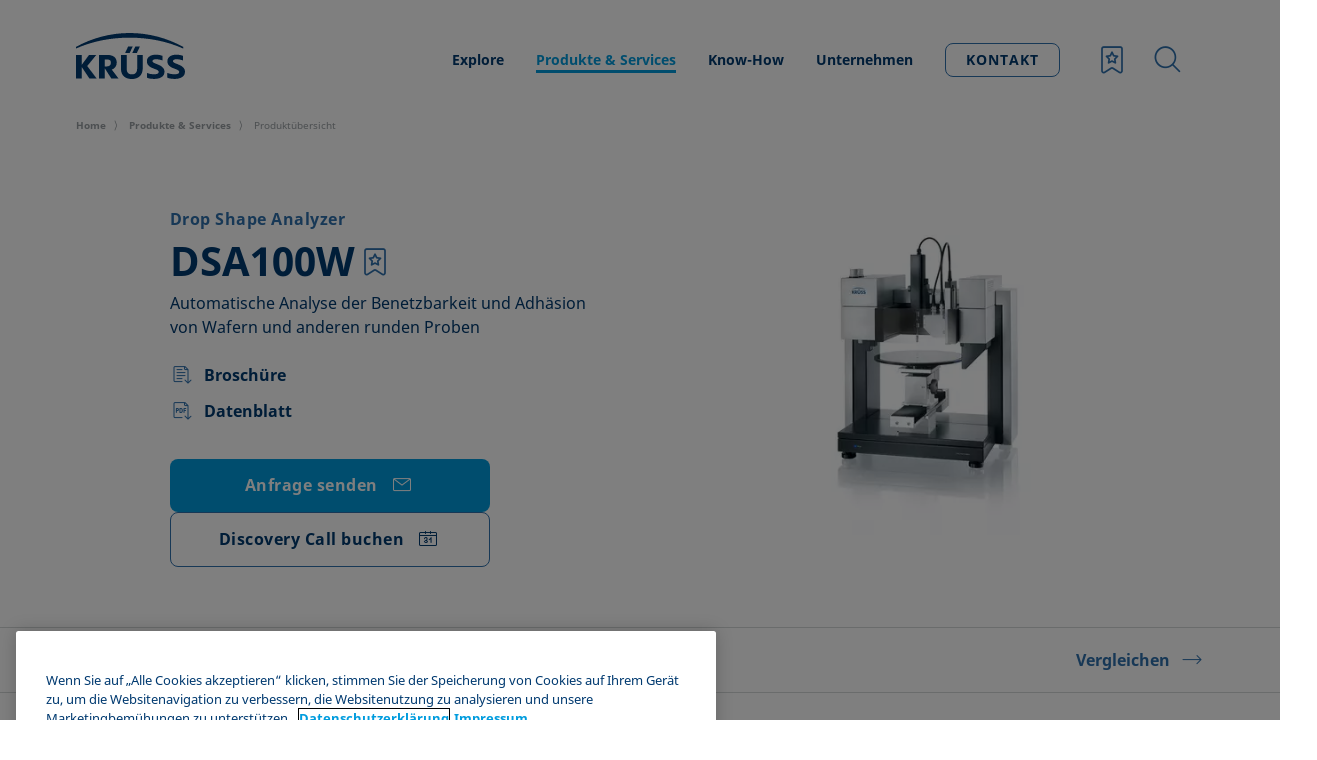

--- FILE ---
content_type: text/html; charset=UTF-8
request_url: https://www.kruss-scientific.com/de-DE/produkte-services/produkte/dsa100w?documentKey=produkte
body_size: 185308
content:
<!doctype html>
<html lang="de" class="no-js">
<head id="head">
    <meta charset="utf-8" />
    <meta http-equiv="X-UA-Compatible" content="IE=edge" />
    <meta name="viewport" content="width=device-width, initial-scale=1, minimum-scale=1" />
                                                                                
                    <meta name="robots" content="index,follow,all" />
                <meta name="format-detection" content="telephone=no" />
        <link rel="canonical" href="https://www.kruss-scientific.com/de-DE/produkte-services/produkte/dsa100w?documentKey=produkte"/>
	                                
    
            <meta name="dynamic-search:object-id" content="608" />
    
        
    
                            <!-- Google Tag Manager -->
    <script>(function(w,d,s,l,i){w[l]=w[l]||[];w[l].push({'gtm.start': new Date().getTime(),event:'gtm.js'});var f=d.getElementsByTagName(s)[0],j=d.createElement(s),dl=l!='dataLayer'?'&l='+l:'';j.async=true;j.src='https://www.googletagmanager.com/gtm.js?id='+i+dl;f.parentNode.insertBefore(j,f);})(window,document,'script','dataLayer','GTM-KFW7LHF');</script>
    <!-- End Google Tag Manager -->
            
    
    <script type="application/ld+json">
            {
            "@context" : "https://schema.org",
            "@type" : "WebSite",
            "name" : "KRÜSS Scientific",
            "url" : "https://www.kruss-scientific.com/de-DE/produkte-services/produkte/dsa100w?documentKey=produkte"
            }
        </script>        <title>Drop Shape Analyzer-DSA100W | KRÜSS Scientific</title>
    <meta property="og:type" content="website" />
<meta property="og:url" content="https://www.kruss-scientific.com/de-DE/produkte-services/produkte/dsa100w?documentKey=produkte" />
<meta property="og:site_name" content="KRÜSS Scientific" />
<meta property="twitter:card" content="summary" />
<meta name="twitter:site" content="@KRUSSScientific" />
<meta name="twitter:title" content="Produktübersicht: Benetzbarkeit, Oberflächenspannung, Rauheit, Schaum" />
<meta name="twitter:description" content="Finden Sie die optimale Lösung für Ihre Aufgaben in der Benetzungs- und Rauhigkeitsanalyse, der Oberflächen- und Grenzflächenspannungsmessung sowie der Analyse des Schaumverhaltens." />
<meta property="og:title" content="Drop Shape Analyzer-DSA100W" />
<meta name="description" content="Führen Sie automatische Analysen der Benetzbarkeit und Adhäsion von Wafern und anderen runden Proben durch." />
<meta property="og:description" content="Führen Sie automatische Analysen der Benetzbarkeit und Adhäsion von Wafern und anderen runden Proben durch." />
<meta name="keywords" content="Adhäsion, Fortschreitwinkel, Kleben, Keramik, Reinigung, Beschichtung, Kontaktwinkel, dispersiver Anteil, Tropfenkonturanalyse, dynamischer Kontaktwinkel, Fowkes, Mikroelektronik, Fotolack," />

    
    <link rel="apple-touch-icon" sizes="57x57" href="/assets/assets/images/favicon/apple-icon-57x57.png">
    <link rel="apple-touch-icon" sizes="60x60" href="/assets/assets/images/favicon/apple-icon-60x60.png">
    <link rel="apple-touch-icon" sizes="72x72" href="/assets/assets/images/favicon/apple-icon-72x72.png">
    <link rel="apple-touch-icon" sizes="76x76" href="/assets/assets/images/favicon/apple-icon-76x76.png">
    <link rel="apple-touch-icon" sizes="114x114" href="/assets/assets/images/favicon/apple-icon-114x114.png">
    <link rel="apple-touch-icon" sizes="120x120" href="/assets/assets/images/favicon/apple-icon-120x120.png">
    <link rel="apple-touch-icon" sizes="144x144" href="/assets/assets/images/favicon/apple-icon-144x144.png">
    <link rel="apple-touch-icon" sizes="152x152" href="/assets/assets/images/favicon/apple-icon-152x152.png">
    <link rel="apple-touch-icon" sizes="180x180" href="/assets/assets/images/favicon/apple-icon-180x180.png">
    <link rel="icon" type="image/png" sizes="192x192" href="/assets/assets/images/favicon/android-icon-192x192.png">
    <link rel="icon" type="image/png" sizes="32x32" href="/assets/assets/images/favicon/favicon-32x32.png">
    <link rel="icon" type="image/png" sizes="96x96" href="/assets/assets/images/favicon/favicon-96x96.png">
    <link rel="icon" type="image/png" sizes="16x16" href="/assets/assets/images/favicon/favicon-16x16.png">
    <meta name="msapplication-TileColor" content="#ffffff">
    <meta name="msapplication-TileImage" content="/assets/assets/images/favicon/ms-icon-144x144.png">
    <meta name="theme-color" content="#ffffff">

        <style>
            /*! normalize.css v8.0.0 | MIT License | github.com/necolas/normalize.css */html{-webkit-text-size-adjust:100%;line-height:1.15}body{margin:0}h1{font-size:2em;margin:.67em 0}hr{box-sizing:content-box;height:0;overflow:visible}pre{font-family:monospace,monospace;font-size:1em}a{background-color:transparent}abbr[title]{border-bottom:none;text-decoration:underline;-webkit-text-decoration:underline dotted;text-decoration:underline dotted}b,strong{font-weight:bolder}code,kbd,samp{font-family:monospace,monospace;font-size:1em}small{font-size:80%}sub,sup{font-size:75%;line-height:0;position:relative;vertical-align:baseline}sub{bottom:-.25em}sup{top:-.5em}img{border-style:none}button,input,optgroup,select,textarea{font-family:inherit;font-size:100%;line-height:1.15;margin:0}button,input{overflow:visible}button,select{text-transform:none}[type=button],[type=reset],[type=submit],button{-webkit-appearance:button}[type=button]::-moz-focus-inner,[type=reset]::-moz-focus-inner,[type=submit]::-moz-focus-inner,button::-moz-focus-inner{border-style:none;padding:0}[type=button]:-moz-focusring,[type=reset]:-moz-focusring,[type=submit]:-moz-focusring,button:-moz-focusring{outline:1px dotted ButtonText}fieldset{padding:.35em .75em .625em}legend{box-sizing:border-box;color:inherit;display:table;max-width:100%;padding:0;white-space:normal}progress{vertical-align:baseline}textarea{overflow:auto}[type=checkbox],[type=radio]{box-sizing:border-box;padding:0}[type=number]::-webkit-inner-spin-button,[type=number]::-webkit-outer-spin-button{height:auto}[type=search]{-webkit-appearance:textfield;outline-offset:-2px}[type=search]::-webkit-search-decoration{-webkit-appearance:none}::-webkit-file-upload-button{-webkit-appearance:button;font:inherit}details{display:block}summary{display:list-item}[hidden],template{display:none}*,:after,:before{box-sizing:border-box}figure{margin:0}a{color:inherit}::-moz-selection{background:#b3d4fc;text-shadow:none}::selection{background:#b3d4fc;text-shadow:none}audio,canvas,iframe,img,svg,video{vertical-align:middle}fieldset{border:0;margin:0;padding:0}textarea{resize:vertical}.browserupgrade{background:#ccc;color:#000;margin:.2em 0;padding:.2em 0}.hidden{display:none!important}.visuallyhidden{clip:rect(0 0 0 0);border:0;-webkit-clip-path:inset(50%);clip-path:inset(50%);height:1px;margin:-1px;overflow:hidden;padding:0;position:absolute;white-space:nowrap;width:1px}.visuallyhidden.focusable:active,.visuallyhidden.focusable:focus{clip:auto;-webkit-clip-path:none;clip-path:none;height:auto;margin:0;overflow:visible;position:static;white-space:inherit;width:auto}.invisible{visibility:hidden}.clearfix:after,.clearfix:before{content:" ";display:table}.clearfix:after{clear:both}sup{font-size:16px;vertical-align:top}body{align-items:flex-start;display:flex;flex-direction:column;justify-content:flex-start;min-height:100vh}body:before{background-color:#fff;content:"";display:block;height:100vh;left:0;position:fixed;top:0;transition:opacity 1s cubic-bezier(.645,.045,.355,1),visibility 1s cubic-bezier(.645,.045,.355,1);width:100vw;z-index:999}body.has--overlay{overflow:hidden}body.has--overlay .site-footer,body.has--overlay .site-header,body.has--overlay .site-main{filter:blur(6px);transition:filter .5s cubic-bezier(.645,.045,.355,1)}body>main{flex:1 0 auto;transition:filter .5s cubic-bezier(.645,.045,.355,1) .5s;z-index:2}body>footer,body>header{flex-shrink:0}body>footer{z-index:1}body>*{width:100%}body.hide-loading-overlay:before{display:none}@supports(grid-gap:10px){.grid-container{margin-left:auto;margin-right:auto;max-width:1693px;width:91.875%}@media only screen and (min-width:768px){.grid-container{width:88.1770833333%}}}p{font-family:NotoSans,sans-serif;font-size:16px;line-height:24px}
            .nav,.nav__main,.nav__sub{list-style-type:none;margin:0;padding:0}.bookmark__switch>span:before,.nav__bookmark>span:before{speak:none;-webkit-font-smoothing:antialiased;-moz-osx-font-smoothing:grayscale;display:inline-block;font-family:iconFont;font-style:normal;font-variant:normal;font-weight:400;line-height:1em;text-align:center;text-decoration:inherit;text-transform:none}.bookmark__switch>span[data-count]:not([data-count="0"]):not([data-count=""]):before,.nav__bookmark>span[data-count]:not([data-count="0"]):not([data-count=""]):before{content:""}.bookmark__switch>span:before,.nav__bookmark>span:before{content:""}.button{appearance:none;-webkit-appearance:none;-moz-appearance:none;border:none;border-radius:8px;cursor:pointer;display:inline-block;font-family:NotoSans,sans-serif;font-size:14px;font-weight:700;letter-spacing:.5px;line-height:20px;outline:none;padding:14px 32px 15px;position:relative;text-align:center;text-decoration:none;transition:background-color .25s cubic-bezier(.645,.045,.355,1)}@media(min-width:1024px){.button{font-size:16px;line-height:24px}}.button--primary{background-color:#009cde;color:#fff}.button--primary:focus{box-shadow:0 0 10px 0 rgba(0,156,222,.5)}.csshover .button--primary:hover{background-color:#2eb9f1}.button--primary.button--inactive,.button--primary.is--disabled,.button--primary[disabled]{background-color:#d6d9da;color:#999fa3;cursor:default}.csshover .button--primary.button--inactive:hover,.csshover .button--primary.is--disabled:hover,.csshover .button--primary[disabled]:hover{background-color:#d6d9da}.button--secondary{background-color:#fff;color:#003a70}.button--secondary:focus{box-shadow:0 0 10px 0 hsla(0,0%,100%,.5)}.csshover .button--secondary:hover{background-color:#e1effd}.button--secondary.button--inactive,.button--secondary.is--disabled,.button--secondary[disabled]{background-color:#d6d9da;color:#999fa3;cursor:default}.csshover .button--secondary.button--inactive:hover,.csshover .button--secondary.is--disabled:hover,.csshover .button--secondary[disabled]:hover{background-color:#d6d9da}.button--ghost,.product-detail-page .nav__contact .button{background-color:rgba(225,239,253,0);border:1px solid #2f71ae;color:#003a70;transition:background-color .25s cubic-bezier(.645,.045,.355,1),border .25s cubic-bezier(.645,.045,.355,1)}.button--ghost:focus,.product-detail-page .nav__contact .button:focus{box-shadow:0 0 10px 0 hsla(0,0%,100%,.5)}.csshover .button--ghost:hover,.csshover .product-detail-page .nav__contact .button:hover,.product-detail-page .nav__contact .csshover .button:hover{background-color:#e1effd}.button--ghost.button--inactive,.button--ghost.is--disabled,.button--ghost[disabled],.product-detail-page .nav__contact .button--inactive.button,.product-detail-page .nav__contact .is--disabled.button,.product-detail-page .nav__contact [disabled].button{background-color:rgba(225,239,253,0);border:1px solid #999fa3;color:#999fa3;cursor:default}.csshover .csshover .button--ghost.button--inactive:hover:hover,.csshover .csshover .button--ghost.is--disabled:hover:hover,.csshover .csshover .button--ghost[disabled]:hover:hover,.csshover .csshover .product-detail-page .nav__contact .button--inactive.button:hover:hover,.csshover .csshover .product-detail-page .nav__contact .is--disabled.button:hover:hover,.csshover .csshover .product-detail-page .nav__contact [disabled].button:hover:hover,.product-detail-page .nav__contact .csshover .csshover .button--inactive.button:hover:hover,.product-detail-page .nav__contact .csshover .csshover .is--disabled.button:hover:hover,.product-detail-page .nav__contact .csshover .csshover [disabled].button:hover:hover{background-color:#e1effd}.button--ghost-dark{background-color:hsla(0,0%,100%,0);border:1px solid #fff;color:#fff;transition:background-color .25s cubic-bezier(.645,.045,.355,1),border .25s cubic-bezier(.645,.045,.355,1)}.button--ghost-dark:focus{box-shadow:0 0 10px 0 hsla(0,0%,100%,.5)}.csshover .button--ghost-dark:hover{background-color:hsla(0,0%,100%,.25)}.button--ghost-dark.button--inactive,.button--ghost-dark.is--disabled,.button--ghost-dark[disabled]{background-color:rgba(0,156,222,0);border:1px solid #999fa3;color:#999fa3;cursor:default}.csshover .csshover .button--ghost-dark.button--inactive:hover:hover,.csshover .csshover .button--ghost-dark.is--disabled:hover:hover,.csshover .csshover .button--ghost-dark[disabled]:hover:hover{background-color:#e1effd}.button--small{background-color:#009cde;color:#fff;font-family:NotoSans,sans-serif;font-size:10px;font-weight:700;letter-spacing:1px;line-height:14px;padding:5px 20px}@media(min-width:1024px){.button--small{font-size:14px;line-height:22px}}.button--small:focus,.csshover .button--small:hover{background-color:#2eb9f1}@media only screen and (max-width:1023px){.nav__container{background-color:#fff;border-top:1px solid #d6d9da;bottom:0;left:0;position:fixed;right:0;top:60px;transform:translateY(-100vh);transition:transform .5s cubic-bezier(.645,.045,.355,1),box-shadow .5s cubic-bezier(.645,.045,.355,1);z-index:99}.is--fixed .nav__container,.nav__container{height:calc(100vh - 60px)}}@media only screen and (min-width:1024px){.nav__container{align-self:center;background-color:transparent;box-shadow:none;height:70px;padding-bottom:0;padding-top:0;position:relative;transform:none;transition:none;z-index:101}@supports(grid-gap:10px){.nav__container{grid-column:3/13}}}.nav__wrap{background-color:#fff;height:calc(100vh - 60px);padding:0 4%}@media only screen and (min-width:768px){.nav__wrap{padding:0 6%}}@media only screen and (min-width:1024px){.nav__wrap{align-items:center;display:flex;height:100%;justify-content:flex-end;padding:0;position:relative}}#nav__switch:checked~.nav__container{transform:translateY(0)}#nav__switch:checked~.nav__container .nav__main{opacity:1;transition:opacity .35s cubic-bezier(.645,.045,.355,1) .25s}#nav__switch:checked+.nav__mobile .nav__switch:before{transform:rotate(45deg)}#nav__switch:checked+.nav__mobile .nav__switch:after,#nav__switch:checked+.nav__mobile .nav__switch:before{top:17px;transition:top .15s cubic-bezier(.645,.045,.355,1),transform .2s cubic-bezier(.645,.045,.355,1) .15s}#nav__switch:checked+.nav__mobile .nav__switch:after{transform:rotate(-45deg)}#nav__switch:checked+.nav__mobile .nav__switch>span{right:29px;top:17px;transition:right 0s cubic-bezier(.645,.045,.355,1) .15s,top .15s cubic-bezier(.645,.045,.355,1)}.nav__switch{display:inline-block;height:36px;position:relative;width:36px}.nav__switch:after,.nav__switch:before{background-color:#2f71ae;content:"";height:1px;left:7px;position:absolute;right:7px;transform:rotate(0);transition:top .15s cubic-bezier(.645,.045,.355,1) .2s,transform .2s cubic-bezier(.645,.045,.355,1)}.nav__switch:before{top:11px}.nav__switch:after{top:17px}.nav__switch>span{background-color:#2f71ae;height:1px;left:7px;position:absolute;right:19px;top:23px;transition:right 0s cubic-bezier(.645,.045,.355,1) .2s,top .15s cubic-bezier(.645,.045,.355,1) .2s}@media only screen and (min-width:1024px){.nav__switch{display:none}}.nav,.nav__main{height:100%}.nav li,.nav__main li{align-items:center;display:flex;padding:0}.nav li a:not(.button),.nav__main li a:not(.button){color:#003a70;font-size:14px;font-weight:700;line-height:22px;outline:none;text-decoration:none}.nav li label[class*=icon-],.nav li span[class*=icon-],.nav__main li label[class*=icon-],.nav__main li span[class*=icon-]{cursor:pointer;height:40px;width:40px}.nav li label[class*=icon-]:before,.nav li span[class*=icon-]:before,.nav__main li label[class*=icon-]:before,.nav__main li span[class*=icon-]:before{background-color:#fff;border-radius:5px;color:#2f71ae;font-size:40px;transition:background-color .25s cubic-bezier(.645,.045,.355,1)}.nav li label[class*=icon-]>i,.nav li span[class*=icon-]>i,.nav__main li label[class*=icon-]>i,.nav__main li span[class*=icon-]>i{display:none}.nav li.has--no-margin,.nav__main li.has--no-margin{margin:0}@media only screen and (min-width:1024px){.nav,.nav__main{display:flex;flex-wrap:nowrap;justify-content:flex-end}.nav li.has--left-margin,.nav__main li.has--left-margin{margin:0 0 0 16px}.csshover .nav li label[class*=icon-]:hover:before,.csshover .nav li span[class*=icon-]:hover:before,.csshover .nav__main li label[class*=icon-]:hover:before,.csshover .nav__main li span[class*=icon-]:hover:before{background-color:#f5f5f6}}.nav{position:relative}@media only screen and (max-width:1023px){.nav{align-items:flex-start;bottom:0;display:flex;flex-wrap:wrap;justify-content:space-between;left:6%;position:absolute;right:6%;top:15px}.nav>li{flex-basis:100%;width:100%}}@media only screen and (max-width:767px){.nav{left:4%;right:4%}}.nav>li{margin:0 16px}.nav>li:first-of-type{perspective:1200px}.nav>li a:not(.button):not(.icon-logout){padding:0 16px}@media only screen and (max-width:1023px){.nav>li.nav__bookmark,.nav>li.nav__search__container{display:none}}.nav__bookmark{display:none}.nav__bookmark>span{cursor:pointer}.nav__bookmark>span:before{background-color:#fff;border-radius:5px;color:#2f71ae;font-size:40px;transition:background-color .25s cubic-bezier(.645,.045,.355,1)}.nav__bookmark>span>i{display:none}.nav__bookmark>span[data-count]:not([data-count="0"]):not([data-count=""]){cursor:pointer;position:relative}.nav__bookmark>span[data-count]:not([data-count="0"]):not([data-count=""]):after{background-color:#eaaa00;border-radius:50%;color:#fff;content:attr(data-count);font-size:10px;font-weight:700;height:20px;line-height:20px;position:absolute;right:-1px;text-align:center;top:-5px;width:20px}@media only screen and (min-width:1024px){.nav__bookmark{display:inline-block;margin:0 0 0 16px}.csshover .nav__bookmark>span:hover:before{background-color:#f5f5f6}}.nav__login a{display:block;outline:none}.nav__login a:before{font-size:32px}.nav__login a i{display:none}.nav__main{height:auto;position:relative;width:100%;z-index:100}@media only screen and (max-width:1023px){.nav__main{opacity:0;transition:opacity .25s cubic-bezier(.645,.045,.355,1)}.nav__main>li a{padding:0}}.nav__main.is--open>li{transform:translateX(-150%)}.nav__main.is--open>li:first-of-type{transition:transform .75s cubic-bezier(.645,.045,.355,1) .4s}.nav__main.is--open>li:nth-of-type(2){transition:transform .75s cubic-bezier(.645,.045,.355,1) .32s}.nav__main.is--open>li:nth-of-type(3){transition:transform .75s cubic-bezier(.645,.045,.355,1) .24s}.nav__main.is--open>li:nth-of-type(4){transition:transform .75s cubic-bezier(.645,.045,.355,1) .16s}.nav__main.is--open>li:nth-of-type(5){transition:transform .75s cubic-bezier(.645,.045,.355,1) .08s}.nav__main.is--open>li a.is--open+.nav__sub__wrap{opacity:1;transform:translateX(150%);transition:transform .75s cubic-bezier(.645,.045,.355,1) .45s}.nav__main>li{padding:15px 0;transform:translateX(0);width:100%}.nav__main>li:first-of-type{transition:transform .75s cubic-bezier(.645,.045,.355,1) .08s}@media only screen and (max-width:1023px){.nav__main>li:first-of-type .nav__sub__wrap{top:0}}.nav__main>li:nth-of-type(2){transition:transform .75s cubic-bezier(.645,.045,.355,1) .16s}@media only screen and (max-width:1023px){.nav__main>li:nth-of-type(2) .nav__sub__wrap{top:-52px}}.nav__main>li:nth-of-type(3){transition:transform .75s cubic-bezier(.645,.045,.355,1) .24s}@media only screen and (max-width:1023px){.nav__main>li:nth-of-type(3) .nav__sub__wrap{top:-104px}}.nav__main>li:nth-of-type(4){transition:transform .75s cubic-bezier(.645,.045,.355,1) .32s}@media only screen and (max-width:1023px){.nav__main>li:nth-of-type(4) .nav__sub__wrap{top:-156px}}.nav__main>li:nth-of-type(5){transition:transform .75s cubic-bezier(.645,.045,.355,1) .4s}@media only screen and (max-width:1023px){.nav__main>li:nth-of-type(5) .nav__sub__wrap{top:-208px}}@media only screen and (min-width:1024px){.nav__main{width:auto}.nav__main>li{padding:0;transform:none;width:auto}.nav__main>li>a{position:relative;transition:color .35s cubic-bezier(.645,.045,.355,1)}.nav__main>li>a:before{background-color:#009cde;content:"";height:3px;left:16px;opacity:0;position:absolute;right:16px;top:calc(50% + 10px);transform:scale(0);transition:transform .35s cubic-bezier(.645,.045,.355,1),opacity .35s cubic-bezier(.645,.045,.355,1);z-index:99}.nav__main>li>a.is--active{color:#009cde}.nav__main>li>a.is--active:before{opacity:1;transform:scale(1)}.nav__main>li.is--open>a{color:#009cde;padding:0 16px}.nav__main>li.is--open>a+.nav__sub__wrap{opacity:1;pointer-events:auto;transform:translateY(0);transition:opacity .35s cubic-bezier(.645,.045,.355,1),transform .35s cubic-bezier(.645,.045,.355,1),visibility 0s;visibility:visible;z-index:-4}.nav__main>li.is--open>a:before{opacity:1;transform:scale(1)}.csshover .no-js .nav__main>li:hover>a{padding:34px 0}.csshover .no-js .nav__main>li:hover>a+.nav__sub__wrap{opacity:1;pointer-events:auto;transform:rotate(0deg);z-index:-2}}.nav__sub{align-items:flex-start;display:flex;flex-wrap:wrap;justify-content:flex-start}@media only screen and (max-width:1023px){.nav__sub{max-height:calc(100vh - 126px);overflow-y:scroll}.nav__sub li{flex-basis:100%;padding:15px 0 15px 24px;width:100%}.nav__sub li a:not(.button){font-weight:400}.nav__sub li a.is--active{color:#009cde}.nav__sub li.nav__sub__back{padding-left:0}.nav__sub li.nav__sub__back span{height:24px;width:24px}.nav__sub li.nav__sub__back span:before{color:#009cde;font-size:24px}.nav__sub li.nav__sub__category{padding-left:0}.nav__sub li.nav__sub__category a{color:#009cde;font-weight:700}}@media only screen and (min-width:1024px){.nav__sub{padding-top:49px}.nav__sub li{flex-basis:50%;margin:15px 0;width:50%}.nav__sub li:first-child,.nav__sub li:nth-child(2){display:none}.nav__sub li a{font-weight:400;transition:color .25s cubic-bezier(.645,.045,.355,1)}.csshover .nav__sub li a:hover,.nav__sub li a.is--active{color:#009cde}.nav__sub__container{background-color:hsla(0,0%,100%,.95);height:225px;left:0;opacity:0;pointer-events:none;position:absolute;right:0;top:calc(100% - 49px);transform:rotateX(-20deg);transform-origin:top;transition:transform .35s cubic-bezier(.645,.045,.355,1) .05s,opacity .35s cubic-bezier(.645,.045,.355,1),visibility 0s .4s,height .2s cubic-bezier(.645,.045,.355,1);visibility:hidden;z-index:-4}}.nav__sub__container.is--open{opacity:1;transform:rotateX(0);transition:transform .35s cubic-bezier(.645,.045,.355,1) .05s,opacity .35s cubic-bezier(.645,.045,.355,1),visibility 0s,height .35s cubic-bezier(.645,.045,.355,1);visibility:visible}.nav__sub__wrap{left:0;opacity:0;position:absolute;right:0;top:0;transform:translateX(-104%);transition:opacity .75s cubic-bezier(.645,.045,.355,1),transform .75s cubic-bezier(.645,.045,.355,1)}@media only screen and (min-width:768px){.nav__sub__wrap{transform:translateX(-106%)}}@media only screen and (min-width:1024px){.nav__sub__wrap{left:0;min-height:225px;opacity:0;padding:34px 20px 35px;position:absolute;right:0;top:100%;transform:translateY(-10px);transition:transform .35s cubic-bezier(.645,.045,.355,1),opacity .35s cubic-bezier(.645,.045,.355,1),visibility 0s .35s;visibility:hidden;z-index:-3}}@media only screen and (max-width:1023px){#search__switch:checked~.nav__mobile .search__switch:before{opacity:0;transition:opacity .2s cubic-bezier(.645,.045,.355,1),visibility 0s .2s;visibility:hidden}#search__switch:checked~.nav__mobile .search__switch:after{opacity:1;transition:opacity .2s cubic-bezier(.645,.045,.355,1) .2s,visibility 0s;visibility:visible}#search__switch:checked~.nav__container{transform:translateY(0)}#search__switch:checked~.nav__container .nav>li.nav__contact,#search__switch:checked~.nav__container .nav>li:first-of-type{display:none}#search__switch:checked~.nav__container .nav>li.nav__search__container{display:block;margin-left:0;margin-right:0}#search__switch:checked~.nav__container .nav__main{opacity:1}}@media only screen and (min-width:1024px){#search__switch:checked~.nav__container .nav__wrap .nav__search__container .nav__search{background-position:0 0;margin-top:0;transform:translateY(0);transition:transform .5s cubic-bezier(.645,.045,.355,1),margin .5s cubic-bezier(.645,.045,.355,1) .25s,background-position 1s cubic-bezier(.645,.045,.355,1)}}.bookmark__switch{display:inline-block;margin:0 20px 0 10px;position:relative}.bookmark__switch>span{cursor:pointer;display:inline-block;height:36px;width:36px}.bookmark__switch>span:before{color:#2f71ae;font-size:30px;line-height:36px;width:36px}.bookmark__switch>span[data-count]:not([data-count="0"]):not([data-count=""]){cursor:pointer;position:relative}.bookmark__switch>span[data-count]:not([data-count="0"]):not([data-count=""]):after{background-color:#eaaa00;border-radius:50%;color:#fff;content:attr(data-count);font-size:10px;font-weight:700;height:20px;line-height:20px;position:absolute;right:-2px;text-align:center;top:-4px;width:20px}.bookmark__switch>span>i{display:none}.search__switch{margin-right:20px;position:relative}.search__switch:after,.search__switch:before{color:#2f71ae;line-height:36px}.search__switch:before{background-color:#fff;border-radius:5px;font-size:30px;opacity:1;transition:background-color .25s cubic-bezier(.645,.045,.355,1),opacity .2s cubic-bezier(.645,.045,.355,1) .2s,visibility 0s;visibility:visible;width:36px}.search__switch:after{font-size:26px;height:36px;left:0;opacity:0;position:absolute;top:0;transition:opacity .2s cubic-bezier(.645,.045,.355,1),visibility 0s .2s;visibility:hidden;width:30px}.nav__search__container{display:none}@media only screen and (max-width:1023px){.nav__search__container>label{display:none}}@media only screen and (min-width:1024px){.nav__search{background:linear-gradient(180deg,#fff 0,#fff 50%,hsla(0,0%,100%,0));background-position:0 100%;background-size:100% 200%;bottom:0;display:inline-block;left:0;margin-top:-140px;padding-right:59px;position:absolute;right:0;top:0;transform:translateY(-120px);transform-origin:right;transition:transform .5s cubic-bezier(.645,.045,.355,1) .25s,margin .5s cubic-bezier(.645,.045,.355,1),background-position 1s cubic-bezier(.645,.045,.355,1);z-index:100}}.nav__search__inner{position:relative}.nav__search__inner input[type=text]{border-color:#999fa3 transparent #999fa3 #999fa3;color:#003a70;padding-left:20px}.nav__search__inner input[type=text] ::-webkit-input-placeholder,.nav__search__inner input[type=text]::-webkit-input-placeholder{color:#999fa3}.nav__search__inner input[type=text] :-moz-placeholder,.nav__search__inner input[type=text] ::-moz-placeholder,.nav__search__inner input[type=text]:-moz-placeholder,.nav__search__inner input[type=text]::-moz-placeholder{color:#999fa3}.nav__search__inner input[type=text] :-ms-input-placeholder,.nav__search__inner input[type=text]:-ms-input-placeholder{color:#999fa3}@media only screen and (min-width:1024px){.nav__search__inner{display:flex;flex-wrap:nowrap;justify-content:flex-end;padding:9px 0;perspective:1200px}.nav__search__inner input[type=text]{border-bottom-right-radius:0;border-top-right-radius:0;color:#003a70}.nav__search__inner input[type=text] ::-webkit-input-placeholder,.nav__search__inner input[type=text]::-webkit-input-placeholder{color:#999fa3}.nav__search__inner input[type=text] :-moz-placeholder,.nav__search__inner input[type=text] ::-moz-placeholder,.nav__search__inner input[type=text]:-moz-placeholder,.nav__search__inner input[type=text]::-moz-placeholder{color:#999fa3}.nav__search__inner input[type=text] :-ms-input-placeholder,.nav__search__inner input[type=text]:-ms-input-placeholder{color:#999fa3}}.nav__search__submit.button{font-size:36px;padding:0;width:53px}.nav__search__submit.button:before{display:block;text-align:center;width:53px}@media only screen and (max-width:1023px){.nav__search__submit.button{border-radius:0 8px 8px 0;bottom:0;left:unset;position:absolute!important;right:0;top:0}}@media only screen and (min-width:1024px){.nav__search__submit.button{border-bottom-left-radius:0;border-top-left-radius:0;cursor:pointer}}.nav__search__submit>i{display:none}.nav__search__autocomplete{color:rgba(0,58,112,.3);left:0;padding-left:33px;position:absolute;top:23px}@media only screen and (max-width:1023px){.nav__search__autocomplete{top:14px}}.nav__search__close{display:none}@media only screen and (min-width:1024px){.nav__search__close{display:inline-block;height:40px;margin-top:-20px;position:absolute;right:0;top:50%;width:40px;z-index:100}}.nav__mobile{align-items:center;background-color:#fff;display:flex;flex-basis:58.3333333333%;flex-wrap:nowrap;justify-content:flex-end;max-width:58.3333333333%;position:relative;z-index:101}@media only screen and (min-width:1024px){.nav__mobile{display:none}}@media only screen and (max-width:1023px){.nav__contact{align-self:flex-end;height:65px;margin:0!important;order:4;position:relative}.nav__contact:before{background-color:#999fa3;content:"";height:1px;left:-7%;position:absolute;right:-7%;top:0}.nav__contact .button--small{margin-bottom:15px;padding-bottom:9px;padding-top:9px}}.site-header{position:relative;transition:filter .5s cubic-bezier(.645,.045,.355,1) .5s;width:100%}.site-header .site-header__inner{height:60px}.site-header.is--fixed{height:auto;left:0;position:fixed;right:0;top:0;transform:translateY(-100%);z-index:100}.site-header.is--fixed.is--visible{transform:translateY(0);transition:transform .5s cubic-bezier(.645,.045,.355,1)}.site-header.is--fixed.is--visible~.site-main .filter-bar.is--fixed{top:60px}.site-header.is--fixed.is--visible~.site-main .filter-bar.is--fixed .filter-bar__inner:after{background-color:#d6d9da}@media only screen and (min-width:1024px){.site-header.is--fixed.is--visible~.site-main .filter-bar.is--fixed{top:71px}.site-header.is--fixed.is--visible+.nav__search-results{top:70px}}.site-header.is--fixed.is--hidden{transform:translateY(-100%);transition:transform .5s cubic-bezier(.645,.045,.355,1)}.site-header.is--fixed~.site-main{margin-top:60px}@media only screen and (min-width:1024px){.site-header.is--fixed~.site-main{margin-top:120px}}.site-header.is--freezed.is--fixed.is--visible{transform:translateY(0)!important}.site-header.is--freezed.is--fixed.is--hidden{transform:translateY(-100%)!important}.site-header.has--height-fix{bottom:0}.site-header.has--height-fix .nav__container{bottom:0;height:auto}@media only screen and (min-width:1024px){.site-header .site-header__inner{height:120px}.site-header.is--fixed .site-header__inner{height:70px}.site-header.is--fixed .site-header__inner .nav__search__inner{padding:8px 0}.site-header.is--fixed .nav__sub__container{top:calc(100% - 24px)}.site-header.is--fixed .nav__sub{padding-top:24px}}@media only screen and (min-width:1440px){.site-header{background-color:#fff}}.site-header__inner{position:relative;width:100%}@media only screen and (max-width:1023px){.site-header__inner{display:flex;flex-wrap:wrap;justify-content:flex-start}}.site-header__inner:before{background-color:#fff;bottom:0;content:"";left:-6.67%;position:absolute;right:-6.67%;top:0;z-index:101}@media only screen and (max-width:767px){.site-header__inner:before{left:-4.36%;right:-4.36%}}@media only screen and (min-width:1024px){.site-header__inner{height:120px}@supports(grid-gap:10px){.site-header__inner{grid-column-gap:1.6538688718%;grid-row-gap:0;display:grid;grid-template-columns:repeat(12,6.8172868675%)}}.site-header__inner:before{left:-6.67%;right:-6.67%}}.site-header__logo{align-items:center;background-color:#fff;display:flex;height:auto;outline:none;position:relative;text-decoration:none;z-index:101}@media only screen and (max-width:1023px){.site-header__logo{flex-basis:41.6666666667%;max-width:41.6666666667%}}.site-header__logo svg{display:block;height:auto;max-width:82px;width:100%}.site-header__logo svg.is--mobile{display:block;margin-top:8px}.site-header__logo svg.is--desktop{display:none;margin-top:-8px}@media only screen and (min-width:1024px){@supports(grid-gap:10px){.site-header__logo{grid-column:1/3}}.site-header__logo svg{max-width:109px}.site-header__logo svg.is--mobile{display:none}.site-header__logo svg.is--desktop{display:block}}

            
            /** TODO: frontend set this in the styles **/
            .grecaptcha-badge {
                visibility: hidden;
            }
        </style>        <link rel="alternate" hreflang="de-DE" href="https://www.kruss-scientific.com/de-DE/produkte-services/produkte/dsa100w" />
    <link rel="alternate" hreflang="en-US" href="https://www.kruss-scientific.com/en-US/products-services/products/dsa100w" />
    <link rel="alternate" hreflang="zh-CN" href="https://www.kruss-scientific.com/zh-CN/products-services/products/dsa100w" />
    <link rel="alternate" hreflang="en" href="https://www.kruss-scientific.com/en/products-services/products/dsa100w" />


        <link href="/cache-buster-1765380407/assets/app.css" media="screen" rel="stylesheet" type="text/css" />
<link href="/cache-buster-1765380407/assets/components/breadcrumb/breadcrumb.css" media="screen" rel="stylesheet" type="text/css" />
<link href="/cache-buster-1765380407/assets/components/detail/detail.css" media="screen" rel="stylesheet" type="text/css" />
<link href="/cache-buster-1765380407/assets/modules/promote/promote.css" media="screen" rel="stylesheet" type="text/css" />
<link href="/cache-buster-1765380407/assets/components/cookie-message/cookie-message.css" media="screen" rel="stylesheet" type="text/css" />
<link href="/cache-buster-1765380407/assets/modules/text-block/text-block.css" media="screen" rel="stylesheet" type="text/css" />
<link href="/cache-buster-1765380407/assets/components/rte/rte.css" media="screen" rel="stylesheet" type="text/css" />
<link href="/cache-buster-1765380407/assets/modules/infolist/infolist.css" media="screen" rel="stylesheet" type="text/css" />
<link href="/cache-buster-1765380407/assets/modules/related-slider/related-slider.css" media="screen" rel="stylesheet" type="text/css" />
<link href="/cache-buster-1765380407/assets/modules/teaser-grid/teaser-grid.css" media="screen" rel="stylesheet" type="text/css" />
<link href="/cache-buster-1765380407/assets/modules/teaser/teaser.css" media="screen" rel="stylesheet" type="text/css" />
<link href="/cache-buster-1765380407/assets/modules/media-block/media-block.css" media="screen" rel="stylesheet" type="text/css" />
<link href="/cache-buster-1765380407/assets/modules/tile-grid/tile-grid.css" media="screen" rel="stylesheet" type="text/css" />
<link href="/cache-buster-1765380407/assets/layout/site-footer/site-footer.css" media="screen" rel="stylesheet" type="text/css" />
<link href="/cache-buster-1765380407/assets/components/autocomplete/autocomplete.css" media="screen" rel="stylesheet" type="text/css" />
<link href="/cache-buster-1765380407/assets/components/search/search.css" media="screen" rel="stylesheet" type="text/css" />
    
    <link rel="stylesheet" href="/assets/fonts/NotoSans-Regular.woff2" as="font" type="font/woff2" defer crossorigin>
    <link rel="stylesheet" href="/assets/fonts/NotoSans-Bold.woff2" as="font" type="font/woff2" defer crossorigin>
    <link rel="stylesheet" href="/assets/fonts/NotoSans-BoldItalic.woff2" as="font" type="font/woff2" defer crossorigin>
    <link rel="stylesheet" href="/assets/fonts/NotoSerif-Italic.woff2" as="font" type="font/woff2" defer crossorigin>
    <link rel="stylesheet" href="/assets/fonts/roboto-v30-latin-500.woff2" as="font" type="font/woff2" defer crossorigin>
</head>



<body data-scroller class="product-detail-page has--notransition ">
        <a style="display: none" href="/de-DE/produkte-services/zubehoer">/de-DE/produkte-services/zubehoer</a>
    <a style="display: none" href="/de-DE/produkte-services/produkte">/de-DE/produkte-services/produkte</a>

                        <!-- Google Tag Manager (noscript) -->
            <noscript><iframe src="https://www.googletagmanager.com/ns.html?id=GTM-KFW7LHF"height="0" width="0" style="display:none;visibility:hidden"></iframe></noscript>
            <!-- End Google Tag Manager (noscript) -->
            


<script>
    let pageTeaserCategoryTrans = " Seite";
</script>

<header class="site-header" data-site-header>
    <div class="grid-container">
        <div class="site-header__inner">
            <a href="/de-DE" class="site-header__logo" aria-label="Company logo">
                <svg class="is--desktop" width="181px" height="77px" viewBox="0 0 181 77" xmlns="http://www.w3.org/2000/svg"><path d="M86.546 22.693l-5.09 10.928h7.579l5.089-10.928h-7.578zm11.945 0l-5.088 10.928h7.578l5.084-10.928H98.49zM51.704 44.328c4.757 0 6.25 1.672 6.25 5.632 0 3.733-2.212 6.075-7.52 6.075h-2.6V44.328h3.87zm112.371 32.56c8.297 0 16.925-3.343 16.925-11.987 0-12.715-20.02-12.602-20.02-17.788 0-1.672 1.437-3.177 5.696-3.177 4.536 0 8.075 1.004 11.005 2.007v-7.582c-2.707-1.116-5.86-2.063-11.336-2.063-7.082 0-14.599 3.289-14.599 10.872 0 13.495 19.69 11.82 19.69 18.066 0 2.398-2.493 3.847-7.467 3.847-5.31 0-8.684-.949-12.223-2.177v7.92c2.818 1.172 6.691 2.063 12.33 2.063zm-34.064 0c8.353 0 16.922-3.343 16.922-11.987 0-12.715-20.018-12.602-20.018-17.788 0-1.672 1.494-3.177 5.694-3.177 4.592 0 8.134 1.004 11.062 2.007v-7.582c-2.764-1.116-5.917-2.063-11.338-2.063-7.13 0-14.597 3.289-14.597 10.872 0 13.495 19.631 11.765 19.631 18.066 0 2.398-2.432 3.847-7.466 3.847-5.308 0-8.626-.949-12.165-2.177v7.92c2.765 1.172 6.69 2.063 12.275 2.063zM92.905 77c8.738 0 17.919-4.349 17.919-18.12V36.853h-9.237v21.86c0 7.022-2.766 10.536-8.682 10.536-5.973 0-8.683-3.346-8.683-9.365V36.854H74.71v23.363c0 12.77 9.183 16.839 18.195 16.782zM9.4 36.854H0v39.423h9.401V56.815c4.312 6.47 8.628 12.994 12.994 19.462h12L18.579 55.311l14.99-18.457H21.51L9.4 53.469V36.854zm49.33 39.423h11.89c-3.707-4.964-7.081-9.927-11.284-15h-.11c4.92-1.785 8.296-5.353 8.406-11.542 0-8.81-6.14-12.881-14.71-12.881H38.378v39.423h9.455V59.102l10.898 17.175zM0 25.982C27.096 13.77 57.511 7.807 89.035 7.807c31.521 0 61.825 5.962 88.921 18.175v-2.787C151.58 8.641 121.11 0 89.035 0 56.959 0 26.321 8.641 0 23.195v2.787z" fill="#003A70" fill-rule="evenodd"/></svg>
                <svg class="is--mobile" width="181px" height="77px" viewBox="0 0 181 77" xmlns="http://www.w3.org/2000/svg"><path d="M86.546 0l-5.09 10.865h7.579L94.124 0h-7.578zM98.49 0l-5.088 10.865h7.578L106.065 0H98.49zM51.704 21.512c4.757 0 6.25 1.663 6.25 5.6 0 3.713-2.212 6.041-7.52 6.041h-2.6V21.512h3.87zm112.371 32.377c8.297 0 16.925-3.325 16.925-11.92 0-12.643-20.02-12.53-20.02-17.687 0-1.663 1.437-3.16 5.696-3.16 4.536 0 8.075 1 11.005 1.996V15.58c-2.707-1.11-5.86-2.051-11.336-2.051-7.082 0-14.599 3.27-14.599 10.81 0 13.419 19.69 11.754 19.69 17.964 0 2.385-2.493 3.826-7.467 3.826-5.31 0-8.684-.944-12.223-2.165v7.875c2.818 1.166 6.691 2.051 12.33 2.051zm-34.064 0c8.353 0 16.922-3.325 16.922-11.92 0-12.643-20.018-12.53-20.018-17.687 0-1.663 1.494-3.16 5.694-3.16 4.592 0 8.134 1 11.062 1.996V15.58c-2.764-1.11-5.917-2.051-11.338-2.051-7.13 0-14.597 3.27-14.597 10.81 0 13.419 19.631 11.699 19.631 17.964 0 2.385-2.432 3.826-7.466 3.826-5.308 0-8.626-.944-12.165-2.165v7.875c2.765 1.166 6.69 2.051 12.275 2.051zM92.905 54c8.738 0 17.919-4.324 17.919-18.019v-21.9h-9.237v21.737c0 6.983-2.766 10.477-8.682 10.477-5.973 0-8.683-3.328-8.683-9.313v-22.9H74.71v23.23c0 12.699 9.183 16.745 18.195 16.688zM9.4 14.081H0v39.2h9.401V33.93c4.312 6.433 8.628 12.92 12.994 19.352h12L18.579 32.434 33.57 14.08H21.51L9.4 30.602V14.081zm49.33 39.2h11.89c-3.707-4.936-7.081-9.87-11.284-14.915h-.11c4.92-1.775 8.296-5.323 8.406-11.477 0-8.761-6.14-12.808-14.71-12.808H38.378v39.2h9.455V36.203l10.898 17.078z" fill="#003A70" fill-rule="evenodd"/></svg>
            </a>

            <input type="checkbox" id="bookmark__switch" class="checkbox--hidden" aria-label="Bookmark switch">
            <input type="checkbox" id="search__switch" class="checkbox--hidden" aria-label="Search switch">
            <input type="checkbox" class="checkbox--hidden" id="nav__switch">

            <div class="nav__mobile">
                <label for="bookmark__switch" class="bookmark__switch"><span data-count="0" data-url="/bookmark/article/list?userLocale=de_DE" data-status="/bookmark/article/status?userLocale=de_DE" data-load="overlay" data-bookmark-list><i>Bookmark</i></span></label>
                <label for="search__switch" class="search__switch icon-search reverse-icon-close-menu"><span></span></label>
                <label for="nav__switch" class="nav__switch"><span></span></label>
            </div>

            <div class="nav__container">
                <div class="nav__wrap">
                    <ul class="nav">
                        
<li class="has--no-margin">
    <ul class="nav__main" data-nav="main">            <li class="has--subnav">
                <a href="#" data-nav="item">
                    Explore
                </a>
                                    <div class="nav__sub__wrap">
                        <ul class="nav__sub">
                            <li class="nav__sub__back"><span class="icon-arrow_left" data-nav="back"></span></li>
                            <li class="nav__sub__category"><a href="#">Explore</a></li>                                <li>
                                    <a href="/de-DE/explore/forschung-und-entwicklung" class="subnav__item">
                                        Forschung &amp; Entwicklung
                                    </a>
                                </li>
                                                            <li>
                                    <a href="/de-DE/explore/qualitaetskontrolle" class="subnav__item">
                                        Qualitätskontrolle
                                    </a>
                                </li>
                            </ul>
                    </div>
                                </li>
                    <li class="has--subnav">
                <a href="#" class="is--active" data-nav="item">
                    Produkte &amp; Services
                </a>
                                    <div class="nav__sub__wrap">
                        <ul class="nav__sub">
                            <li class="nav__sub__back"><span class="icon-arrow_left" data-nav="back"></span></li>
                            <li class="nav__sub__category"><a href="#">Produkte &amp; Services</a></li>                                <li>
                                    <a href="/de-DE/produkte-services/produkte" class="subnav__item is--active">
                                        Produktübersicht
                                    </a>
                                </li>
                                                            <li>
                                    <a href="/de-DE/produkte-services/advance-software" class="subnav__item">
                                        ADVANCE Software
                                    </a>
                                </li>
                                                            <li>
                                    <a href="/de-DE/produkte-services/technische-services" class="subnav__item">
                                        Technischer Service
                                    </a>
                                </li>
                                                            <li>
                                    <a href="/de-DE/produkte-services/messdienstleistungen" class="subnav__item">
                                        Messdienstleistungen
                                    </a>
                                </li>
                                                            <li>
                                    <a href="/de-DE/produkte-services/flexible-care-package" class="subnav__item">
                                        Flexible Care Package
                                    </a>
                                </li>
                            </ul>
                    </div>
                                </li>
                    <li class="has--subnav">
                <a href="#" data-nav="item">
                    Know-How
                </a>
                                    <div class="nav__sub__wrap">
                        <ul class="nav__sub">
                            <li class="nav__sub__back"><span class="icon-arrow_left" data-nav="back"></span></li>
                            <li class="nav__sub__category"><a href="#">Know-How</a></li>                                <li>
                                    <a href="/de-DE/know-how/use-cases" class="subnav__item">
                                        Use Cases
                                    </a>
                                </li>
                                                            <li>
                                    <a href="/de-DE/know-how/applikationsberichte" class="subnav__item">
                                        Applikationsberichte
                                    </a>
                                </li>
                                                            <li>
                                    <a href="/de-DE/know-how/glossar" class="subnav__item">
                                        Glossar
                                    </a>
                                </li>
                                                            <li>
                                    <a href="/de-DE/know-how/standards-und-normen" class="subnav__item">
                                        Standards &amp; Normen
                                    </a>
                                </li>
                                                            <li>
                                    <a href="/de-DE/know-how/videos" class="subnav__item">
                                        Videos
                                    </a>
                                </li>
                                                            <li>
                                    <a href="/de-DE/know-how/messmethoden" class="subnav__item">
                                        Messmethoden
                                    </a>
                                </li>
                                                            <li>
                                    <a href="/de-DE/know-how/webinare-und-seminare" class="subnav__item">
                                        Webinare &amp; Seminare
                                    </a>
                                </li>
                                                            <li>
                                    <a href="/de-DE/know-how/industrien" class="subnav__item">
                                        Industrien
                                    </a>
                                </li>
                            </ul>
                    </div>
                                </li>
                    <li class="has--subnav">
                <a href="#" data-nav="item">
                    Unternehmen
                </a>
                                    <div class="nav__sub__wrap">
                        <ul class="nav__sub">
                            <li class="nav__sub__back"><span class="icon-arrow_left" data-nav="back"></span></li>
                            <li class="nav__sub__category"><a href="#">Unternehmen</a></li>                                <li>
                                    <a href="/de-DE/unternehmen/unsere-kunden" class="subnav__item">
                                        Unsere Kunden
                                    </a>
                                </li>
                                                            <li>
                                    <a href="/de-DE/unternehmen/unsere-partner" class="subnav__item">
                                        Unsere Partner
                                    </a>
                                </li>
                                                            <li>
                                    <a href="/de-DE/unternehmen/news" class="subnav__item">
                                        News
                                    </a>
                                </li>
                                                            <li>
                                    <a href="/de-DE/unternehmen/events" class="subnav__item">
                                        Events
                                    </a>
                                </li>
                                                            <li>
                                    <a href="/de-DE/unternehmen/ueber-uns" class="subnav__item">
                                        Über uns
                                    </a>
                                </li>
                                                            <li>
                                    <a href="/de-DE/unternehmen/arbeiten-bei-kruss" class="subnav__item">
                                        Arbeiten bei KRÜSS
                                    </a>
                                </li>
                                                            <li>
                                    <a href="/de-DE/unternehmen/ausbildung" class="subnav__item">
                                        Ausbildung
                                    </a>
                                </li>
                                                            <li>
                                    <a href="/de-DE/unternehmen/stellenanzeigen" class="subnav__item">
                                        Stellenangebote
                                    </a>
                                </li>
                            </ul>
                    </div>
                                </li>
        </ul>

    <div class="nav__sub__container" data-nav="sub-container"></div>
</li>

<li class="nav__contact"><a href="/de-DE/kontakt" internalType="document" linktype="internal" text="KONTAKT" path="/de-DE/kontakt" class="button button--small" internalId="3179" placeholder="Contact">KONTAKT</a></li>                        <li class="nav__bookmark has--left-margin"><span data-count="0" data-url="/bookmark/article/list?userLocale=de_DE" data-status="/bookmark/article/status?userLocale=de_DE" data-load="overlay" data-bookmark-list><i>Bookmark</i></span></li>

                        <li class="nav__search__container">
                            <label for="search__switch" class="icon-search"><i>Search</i></label>
                            <div class="nav__search" data-nav-search="root">
                                <form action="/de-DE/suche" data-autocomplete="/search-json/de_DE/autocomplete" autocomplete="off" data-nav-search="form">
                                    <div class="nav__search__inner">
                                        <input type="text" class="nav__search__input" data-nav-search="input" name="q" aria-label="search input" placeholder="Suchbegriff" autocomplete="off" data-no-results="Es konnten keine Ergebnisse für **** gefunden werden." />
                                        <button type="submit" class="nav__search__submit button button--primary icon-search" disabled data-nav-search="submit"><i>Suche</i></button>
                                    </div>
                                    <label class="nav__search__close icon-close-menu" for="search__switch"><i>Suche</i></label>
                                </form>
                            </div>
                        </li>
                    </ul>
                </div>
            </div>
        </div>
    </div>
</header>

<div class="nav__search-results" data-nav-search="results">
    <div class="grid-container">
        <div class="nav__search-items-wrap">
            <div class="nav__search-items" data-nav-search="target"></div>
        </div>
    </div>
</div>




<!-- main-content -->
<main class="site-main">
    


        
                                                                    
            <nav class="breadcrumb" data-breadcrumb="root">
            <div class="grid-container">
                <div class="breadcrumb__container">
                    <div class="breadcrumb__inner">
                        <ul class="breadcrumb__items" data-breadcrumb="items">
                            <li class="breadcrumb__item breadcrumb__item--is-first">
                                <a href="/de_DE">Home</a>
                            </li>

                                                            <li class="breadcrumb__item">
                                    <a href="/de-DE/produkte-services">Produkte & Services</a>
                                </li>
                                                            <li class="breadcrumb__item">
                                    <a href="/de-DE/produkte-services/produkte">Produktübersicht</a>
                                </li>
                                                    </ul>
                    </div>
                </div>
            </div>
        </nav>
    
                            
                    
        
                
                        
                
    
    <section class="product-detail" data-product-detail="root">
                <div class="grid-container">

            <div class="product-detail__product">
                <div class="product-detail__product-specs">
                    <p class="product-specs__preheadline">Drop Shape Analyzer</p>
                    <h1 class="product-specs__headline">DSA100W<span class="visuallyhidden"> – </span><span aria-disabled="true" class="product-specs__bookmark icon-bookmark_default" data-tracking-type="click" data-tracking-value="DSA100W" data-tracking-event="bookmark" data-bookmark="/bookmark/article/add/608"></span><span class="product-specs__copy">Automatische Analyse der Benetzbarkeit und Adhäsion  von Wafern und anderen runden Proben</span></h1>
                    <ul class="product-specs__interaction 02">
                                                <li><a href="https://images.kruss-scientific.com/files/kruss-bro-dsa100w-en.pdf" class="textlink icon-article_download" download>Broschüre</a></li>
                                                                        <li><a href="https://images.kruss-scientific.com/files/kruss-techdata-dsa100w-en.pdf" class="textlink icon-pdf_download" download>Datenblatt</a></li>
                                            </ul>

                    <div class="product-specs__actions">
                                                
                                                    <a href="/de-DE/kontakt?articleId=608" class="reverse-icon-mail button button--primary">Anfrage senden</a>
                        
                                                                                            <a class="reverse-icon-calendar button button--ghost" target="_blank" href="https://calendly.com/d/dkk-f3z-rm7">Discovery Call buchen</a>

                                                                        </div>
                </div>
                <div class="product-detail__image is--product-tab" data-product-image>
                    <div class="image__container" data-product-image-slider="root">
                        <div class="image__inner swiper-wrapper">
                            <div class="image__image swiper-slide swiper-slide-active">
                                <span>
                                    <picture >
	<source data-srcset="https://images.kruss-scientific.com/instruments/DropShape/375/image-thumb__375__product-image-slider/kruss-dsa100w-diagonal.2f8463a1.webp?version=15 1x, https://images.kruss-scientific.com/instruments/DropShape/375/image-thumb__375__product-image-slider/kruss-dsa100w-diagonal@2x.2f8463a1.webp?version=15 2x" width="535" height="381" type="image/webp" />
	<source data-srcset="https://images.kruss-scientific.com/instruments/DropShape/375/image-thumb__375__product-image-slider/kruss-dsa100w-diagonal.2f8463a1.png?version=15 1x, https://images.kruss-scientific.com/instruments/DropShape/375/image-thumb__375__product-image-slider/kruss-dsa100w-diagonal@2x.2f8463a1.png?version=15 2x" width="535" height="381" type="image/png" />
	<img class="lazyload" src="[data-uri]" width="535" height="381" alt="Drop Shape Analyzer – DSA100W für Benetzbarkeit und Adhäsion von Wafern" title="Drop Shape Analyzer – DSA100W für Benetzbarkeit und Adhäsion von Wafern" loading="lazy" data-srcset="https://images.kruss-scientific.com/instruments/DropShape/375/image-thumb__375__product-image-slider/kruss-dsa100w-diagonal.2f8463a1.png?version=15 1x, https://images.kruss-scientific.com/instruments/DropShape/375/image-thumb__375__product-image-slider/kruss-dsa100w-diagonal@2x.2f8463a1.png?version=15 2x" />
</picture>

                                </span>
                            </div>
                                                    </div>
                    </div>
                                    </div>
            </div>
        </div>

        <div class="tab-navigation">
                        <div class="grid-container">
                <div class="tab-navigation__list">
                    <ul data-tab-nav="root">
                        <li class="tab-navigation__item">
                            <span data-href="/de_DE/products/tab/DSA100W/product" data-tab-nav="item" class="tab-navigation__link is--active" data-type="product" rel="nofollow">PRODUKT</span>
                        </li>
                        <li class="tab-navigation__item">
                            <span data-href="/de_DE/products/tab/DSA100W/specs" class="tab-navigation__link" data-tab-nav="item" rel="nofollow" data-type="specs" data-tab-nav-key="spezifikationen">SPEZIFIKATIONEN</span>
                        </li>
                                                <li class="tab-navigation__item">
                            <span data-href="/de-DE/produkte-services/zubehoer?loadInTab=1&amp;_articleId=608&amp;documentKey=zubehoer&amp;_modelNumber=dsa100w" class="tab-navigation__link" data-tab-nav="item" rel="nofollow" data-type="accessories" data-tab-nav-key="zubehoer">ZUBEHÖR</span>
                        </li>
                                            </ul>
                                                                                        <a href="/de-DE/produkte-services/produkte/dsa100w/vergleich" class="tab-navigation__compare textlink textlink--arrow-right icon-arrow_right" data-tab-nav-key="vergleich">Vergleichen</a>
                                    </div>
            </div>
        </div>

        <div class="product-detail__inner" data-tab-nav="target">
                
<div class="ajax-content">
                        
                            







    <section class="textblock">

        <div class="grid-container">

            <div class="textblock__container">

                <div class="textblock__inner rte is--snippet">

                    <p>Die Wafer-Konfiguration des DSA100 Drop Shape Analyzer ist auf die automatische, standardisierte Qualitätskontrolle von Wafer-Oberflächen und anderen runden Proben ausgerichtet. Das Instrument bestimmt präzise die Homogenität der Reinigung einer Oberfläche auf Basis des Kontaktwinkels. Es ermöglicht zudem die Charakterisierung von Beschichtungen, z. B. durch Unterschiede in der Benetzung von belichtetem und unbelichtetem Fotolack.</p>


                    
                </div>

            </div>

        </div>

    </section>

                                







            
                    
        
        
            
                    
<div class="infolist">
    
            
                            
                    <div class="grid-container infolist__container  has--background">
                                    <span class="dots dots--blue infolist__dots-1"></span>
                    <span class="dots dots--blue infolist__dots-2"></span>
                
                <div class="infolist__simple">
                    <h4 class="infolist__headline">Anwendungsgebiete</h4>
                    <ul class="infolist__simple-list is--half">

                        
                            <li>
                                
                                <p>Charakterisierung der Reinigungs- und Beschichtungshomogenität von Wafern</p>
                            </li>

                        
                            <li>
                                
                                <p>Bewertung der Adhäsion zwischen Wafer und Beschichtung</p>
                            </li>

                        
                            <li>
                                
                                <p>Benetzungsuntersuchung von belichtetem und unbelichtetem Fotolack</p>
                            </li>

                        
                            <li>
                                
                                <p>Ideal für die Analyse anderer runder Proben, z.B. Festplatten oder Bremsscheiben</p>
                            </li>

                        
                    </ul>
                </div>
            </div>
                    
        
                    <div class="grid-container infolist__container ">
                
                <div class="infolist__icon">
                    <h4 class="infolist__headline">Messmethoden</h4>
                    <ul class="infolist__icon-list is--half">

                        
                            <li>
                                                                    <span class="infolist__iconimage">
                                        <img src="https://images.kruss-scientific.com/graphics/kruss-icon-meth-sessile-drop.svg?version=1" aria-hidden="true" width="50" height="50" />
                                    </span>
                                
                                <p>Kontaktwinkel eines Tropfens auf einer festen Oberfläche</p>
                            </li>

                        
                            <li>
                                                                    <span class="infolist__iconimage">
                                        <img src="https://images.kruss-scientific.com/graphics/kruss-icon-meth-sessile-drop-double.svg?version=1" aria-hidden="true" width="50" height="50" />
                                    </span>
                                
                                <p>Kontaktwinkel zweier parallel dosierter Tropfen</p>
                            </li>

                        
                            <li>
                                                                    <span class="infolist__iconimage">
                                        <img src="https://images.kruss-scientific.com/graphics/kruss-icon-meth-sessil-drop-mapping.svg?version=1" aria-hidden="true" width="50" height="50" />
                                    </span>
                                
                                <p>Automatische positionsabhängige Kontaktwinkelmessung und -auswertung</p>
                            </li>

                        
                            <li>
                                                                    <span class="infolist__iconimage">
                                        <img src="https://images.kruss-scientific.com/graphics/kruss-icon-meth-captive-bubble.svg?version=1" aria-hidden="true" width="50" height="50" />
                                    </span>
                                
                                <p>Kontaktwinkel anhand einer Blase unter einer festen Oberfläche in einer Flüssigkeit</p>
                            </li>

                        
                            <li>
                                                                    <span class="infolist__iconimage">
                                        <img src="https://images.kruss-scientific.com/graphics/kruss-icon-meth-surface-free-energy.svg?version=1" aria-hidden="true" width="50" height="50" />
                                    </span>
                                
                                <p>Freie Oberflächenenergie eines Festkörpers anhand von Kontaktwinkeldaten</p>
                            </li>

                        
                            <li>
                                                                    <span class="infolist__iconimage">
                                        <img src="https://images.kruss-scientific.com/graphics/kruss-icon-meth-constrained-sessile-drop.svg?version=2" aria-hidden="true" width="50" height="50" />
                                    </span>
                                
                                <p>Oberflächenspannung anhand der Krümmung eines perfekt symmetrischen Tropfens auf einem kreisrunden Probenpodest</p>
                            </li>

                        
                            <li>
                                                                    <span class="infolist__iconimage">
                                        <img src="https://images.kruss-scientific.com/graphics/kruss-icon-meth-roll-off-behaviour.svg?version=1" aria-hidden="true" width="50" height="50" />
                                    </span>
                                
                                <p>Abrollverhalten und Fortschreit-/Rückzugskontaktwinkel auf einer geneigten Oberfläche</p>
                            </li>

                        
                            <li>
                                                                    <span class="infolist__iconimage">
                                        <img src="https://images.kruss-scientific.com/graphics/kruss-icon-meth-cycle.svg?version=1" aria-hidden="true" width="50" height="50" />
                                    </span>
                                
                                <p>Wiederholte Durchführung einer Messung bis zu 20 Mal mit Ergebnisübersicht</p>
                            </li>

                        
                            <li>
                                                                    <span class="infolist__iconimage">
                                        <img src="https://images.kruss-scientific.com/graphics/kruss-icon-meth-api.svg?version=1" aria-hidden="true" width="50" height="50" />
                                    </span>
                                
                                <p>Fernsteuerung von ADVANCE zur Einbindung in anwenderspezifische, komplexe Automationen</p>
                            </li>

                        
                            <li>
                                                                    <span class="infolist__iconimage">
                                        <img src="https://images.kruss-scientific.com/graphics/kruss-icon-meth-stood-up-drop.svg?version=1" aria-hidden="true" width="50" height="50" />
                                    </span>
                                
                                <p>Messung des Rückzugsabschlusswinkels zur Charakterisierung des Entnetzungsverhaltens</p>
                            </li>

                        
                    </ul>
                </div>
            </div>
                    
        
                    <div class="grid-container infolist__container ">
                
                <div class="infolist__simple">
                    <h4 class="infolist__headline">Messergebnisse</h4>
                    <ul class="infolist__simple-list is--half">

                        
                            <li>
                                
                                <p>Statischer Kontaktwinkel</p>
                            </li>

                        
                            <li>
                                
                                <p>Fortschreit- und Rückzugs-Kontaktwinkel</p>
                            </li>

                        
                            <li>
                                
                                <p>Kontaktwinkel mithilfe einer Blase in einer Flüssigkeit</p>
                            </li>

                        
                            <li>
                                
                                <p>Freie Oberflächenenergie (SFE) nach folgenden Modellen: Owens-Wendt-Rabel-Kaelble (OWRK), Fowkes, Extended Fowkes, Van Oss &amp; Good (Acid-Base), Schultz, Wu, Zisman, Equation of State</p>
                            </li>

                        
                            <li>
                                
                                <p>Positionsabhängiger Kontaktwinkel und SFE</p>
                            </li>

                        
                            <li>
                                
                                <p>Temperatur</p>
                            </li>

                        
                    </ul>
                </div>
            </div>
            
</div>
        
        
            
        
                                                                                            


    
    
    
    
                
    
    
    <section class="related-slider is--white">
        <div class="grid-container">
            <div class="related-slider__container" data-related-slider="root">

                
                    <h3 class="related-slider__headline"></h3>

                
                
                                            <h3 class="related-slider__headline"><strong>Use Cases</strong> für das&nbsp;DSA100W</h3>
                    
                
                

                
                <div class="related-slider__inner">
                            <div class="related-slider__prev " data-related-slider="prev" ></div>
            <div class="related-slider__next " data-related-slider="next" ></div>
        
        <div class="related-slider__slider-container" data-related-slider="slider" >
            <ul class="related-slider__list swiper-wrapper">
                                    <li class="related-slider__item swiper-slide">
                            
                                                        

    
    
                
        <a href="/de-DE/know-how/use-cases/gewinnung-und-verarbeitung-von-bitumen" class="teaser teaser--case " data-overview="item">
            <div class="teaser__inner">
                                    <figure class="teaser__image teaser__image--background">
                        <picture >
	<source media="(max-width: 419px)" data-srcset="https://images.kruss-scientific.com/application-external/1436/image-thumb__1436__teaser-background-image/ext-road-work~-~media--46c1f63f--query.71895d4a.webp?version=4 1x, https://images.kruss-scientific.com/application-external/1436/image-thumb__1436__teaser-background-image/ext-road-work~-~media--46c1f63f--query@2x.71895d4a.webp?version=4 2x" width="400" height="400" type="image/webp" />
	<source media="(max-width: 419px)" data-srcset="https://images.kruss-scientific.com/application-external/1436/image-thumb__1436__teaser-background-image/ext-road-work~-~media--46c1f63f--query.71895d4a.png?version=4 1x, https://images.kruss-scientific.com/application-external/1436/image-thumb__1436__teaser-background-image/ext-road-work~-~media--46c1f63f--query@2x.71895d4a.png?version=4 2x" width="400" height="400" type="image/png" />
	<source data-srcset="https://images.kruss-scientific.com/application-external/1436/image-thumb__1436__teaser-background-image/ext-road-work.a4c58595.webp?version=4 1x, https://images.kruss-scientific.com/application-external/1436/image-thumb__1436__teaser-background-image/ext-road-work@2x.a4c58595.webp?version=4 2x" width="600" height="600" type="image/webp" />
	<source data-srcset="https://images.kruss-scientific.com/application-external/1436/image-thumb__1436__teaser-background-image/ext-road-work.a4c58595.png?version=4 1x, https://images.kruss-scientific.com/application-external/1436/image-thumb__1436__teaser-background-image/ext-road-work@2x.a4c58595.png?version=4 2x" width="600" height="600" type="image/png" />
	<img class="lazyload" src="[data-uri]" width="600" height="600" alt="gelbe Walze verdichtet frischen, schwarzen Asphalt auf einer neuen Straße" title="gelbe Walze verdichtet frischen, schwarzen Asphalt auf einer neuen Straße" loading="lazy" data-srcset="https://images.kruss-scientific.com/application-external/1436/image-thumb__1436__teaser-background-image/ext-road-work.a4c58595.png?version=4 1x, https://images.kruss-scientific.com/application-external/1436/image-thumb__1436__teaser-background-image/ext-road-work@2x.a4c58595.png?version=4 2x" />
</picture>

                    </figure>
                                <main class="teaser__content">
                                        <h3 class="teaser__headline">Gewinnung und Verarbeitung von Bitumen</h3>
                    <p class="teaser__copy">
                                                                                Messmethoden für die Gewinnung von Bitumen und dessen Optimierung als Baustoff
                                            </p>
                </main>
                <footer class="teaser__footer">
                    
                    
                                            <p class="icon-arrow_right">
                        <span class="teaser__cta icon-application_case">
                            Use Case
                        </span>
                        </p>
                                    </footer>
            </div>
        </a>
                                
                    </li>
                                    <li class="related-slider__item swiper-slide">
                            
                                                        

    
    
                
        <a href="/de-DE/know-how/use-cases/benetzbarkeit-von-kontaktlinsen" class="teaser teaser--case " data-overview="item">
            <div class="teaser__inner">
                                    <figure class="teaser__image teaser__image--background">
                        <picture >
	<source media="(max-width: 419px)" data-srcset="https://images.kruss-scientific.com/application-external/2113/image-thumb__2113__teaser-background-image/ext-contact-lens-03~-~media--46c1f63f--query.fae51a13.webp?version=6 1x, https://images.kruss-scientific.com/application-external/2113/image-thumb__2113__teaser-background-image/ext-contact-lens-03~-~media--46c1f63f--query@2x.fae51a13.webp?version=6 2x" width="400" height="400" type="image/webp" />
	<source media="(max-width: 419px)" data-srcset="https://images.kruss-scientific.com/application-external/2113/image-thumb__2113__teaser-background-image/ext-contact-lens-03~-~media--46c1f63f--query.fae51a13.png?version=6 1x, https://images.kruss-scientific.com/application-external/2113/image-thumb__2113__teaser-background-image/ext-contact-lens-03~-~media--46c1f63f--query@2x.fae51a13.png?version=6 2x" width="400" height="400" type="image/png" />
	<source data-srcset="https://images.kruss-scientific.com/application-external/2113/image-thumb__2113__teaser-background-image/ext-contact-lens-03.d8d3e5e1.webp?version=6 1x, https://images.kruss-scientific.com/application-external/2113/image-thumb__2113__teaser-background-image/ext-contact-lens-03@2x.d8d3e5e1.webp?version=6 2x" width="600" height="600" type="image/webp" />
	<source data-srcset="https://images.kruss-scientific.com/application-external/2113/image-thumb__2113__teaser-background-image/ext-contact-lens-03.d8d3e5e1.png?version=6 1x, https://images.kruss-scientific.com/application-external/2113/image-thumb__2113__teaser-background-image/ext-contact-lens-03@2x.d8d3e5e1.png?version=6 2x" width="600" height="600" type="image/png" />
	<img class="lazyload" src="[data-uri]" width="600" height="600" alt="Nahaufnahme einer Person die sich eine Kontaktlinse einsetzt" title="Nahaufnahme einer Person die sich eine Kontaktlinse einsetzt" loading="lazy" data-srcset="https://images.kruss-scientific.com/application-external/2113/image-thumb__2113__teaser-background-image/ext-contact-lens-03.d8d3e5e1.png?version=6 1x, https://images.kruss-scientific.com/application-external/2113/image-thumb__2113__teaser-background-image/ext-contact-lens-03@2x.d8d3e5e1.png?version=6 2x" />
</picture>

                    </figure>
                                <main class="teaser__content">
                                        <h3 class="teaser__headline">Benetzbarkeit von Kontaktlinsen</h3>
                    <p class="teaser__copy">
                                                                                Kontaktwinkelmessungen für die Qualitätssicherung und die Entwicklung biokompatibler Materialien
                                            </p>
                </main>
                <footer class="teaser__footer">
                    
                    
                                            <p class="icon-arrow_right">
                        <span class="teaser__cta icon-application_case">
                            Use Case
                        </span>
                        </p>
                                    </footer>
            </div>
        </a>
                                
                    </li>
                                    <li class="related-slider__item swiper-slide">
                            
                                                        

    
    
                
        <a href="/de-DE/know-how/use-cases/adhaesion-an-metallen" class="teaser teaser--case " data-overview="item">
            <div class="teaser__inner">
                                    <figure class="teaser__image teaser__image--background">
                        <picture >
	<source media="(max-width: 419px)" data-srcset="https://images.kruss-scientific.com/application-external/1393/image-thumb__1393__teaser-background-image/ext-painting-automobile-robot-02-blue~-~media--46c1f63f--query.118bfaaf.webp?version=9 1x, https://images.kruss-scientific.com/application-external/1393/image-thumb__1393__teaser-background-image/ext-painting-automobile-robot-02-blue~-~media--46c1f63f--query@2x.118bfaaf.webp?version=9 2x" width="400" height="400" type="image/webp" />
	<source media="(max-width: 419px)" data-srcset="https://images.kruss-scientific.com/application-external/1393/image-thumb__1393__teaser-background-image/ext-painting-automobile-robot-02-blue~-~media--46c1f63f--query.118bfaaf.png?version=9 1x, https://images.kruss-scientific.com/application-external/1393/image-thumb__1393__teaser-background-image/ext-painting-automobile-robot-02-blue~-~media--46c1f63f--query@2x.118bfaaf.png?version=9 2x" width="400" height="400" type="image/png" />
	<source data-srcset="https://images.kruss-scientific.com/application-external/1393/image-thumb__1393__teaser-background-image/ext-painting-automobile-robot-02-blue.db01a56a.webp?version=9 1x, https://images.kruss-scientific.com/application-external/1393/image-thumb__1393__teaser-background-image/ext-painting-automobile-robot-02-blue@2x.db01a56a.webp?version=9 2x" width="600" height="600" type="image/webp" />
	<source data-srcset="https://images.kruss-scientific.com/application-external/1393/image-thumb__1393__teaser-background-image/ext-painting-automobile-robot-02-blue.db01a56a.png?version=9 1x, https://images.kruss-scientific.com/application-external/1393/image-thumb__1393__teaser-background-image/ext-painting-automobile-robot-02-blue@2x.db01a56a.png?version=9 2x" width="600" height="600" type="image/png" />
	<img class="lazyload" src="[data-uri]" width="600" height="600" alt="Industrieroboterarm lackiert eine Motorhaube mit blauer Farbe" title="Industrieroboterarm lackiert eine Motorhaube mit blauer Farbe" loading="lazy" data-srcset="https://images.kruss-scientific.com/application-external/1393/image-thumb__1393__teaser-background-image/ext-painting-automobile-robot-02-blue.db01a56a.png?version=9 1x, https://images.kruss-scientific.com/application-external/1393/image-thumb__1393__teaser-background-image/ext-painting-automobile-robot-02-blue@2x.db01a56a.png?version=9 2x" />
</picture>

                    </figure>
                                <main class="teaser__content">
                                        <h3 class="teaser__headline">Adhäsion an Metallen</h3>
                    <p class="teaser__copy">
                                                                                Kontaktwinkel und Oberflächenspannung für die Verarbeitung von Metalloberflächen
                                            </p>
                </main>
                <footer class="teaser__footer">
                    
                    
                                            <p class="icon-arrow_right">
                        <span class="teaser__cta icon-application_case">
                            Use Case
                        </span>
                        </p>
                                    </footer>
            </div>
        </a>
                                
                    </li>
                                    <li class="related-slider__item swiper-slide">
                            
                                                        

    
    
                
        <a href="/de-DE/know-how/use-cases/biokompatibilitaet-von-medizinischen-implantaten" class="teaser teaser--case " data-overview="item">
            <div class="teaser__inner">
                                    <figure class="teaser__image teaser__image--background">
                        <picture >
	<source media="(max-width: 419px)" data-srcset="https://images.kruss-scientific.com/application-external/2155/image-thumb__2155__teaser-background-image/ext-hip-prosthesis~-~media--46c1f63f--query.9ae8735a.webp?version=16 1x, https://images.kruss-scientific.com/application-external/2155/image-thumb__2155__teaser-background-image/ext-hip-prosthesis~-~media--46c1f63f--query@2x.9ae8735a.webp?version=16 2x" width="400" height="400" type="image/webp" />
	<source media="(max-width: 419px)" data-srcset="https://images.kruss-scientific.com/application-external/2155/image-thumb__2155__teaser-background-image/ext-hip-prosthesis~-~media--46c1f63f--query.9ae8735a.png?version=16 1x, https://images.kruss-scientific.com/application-external/2155/image-thumb__2155__teaser-background-image/ext-hip-prosthesis~-~media--46c1f63f--query@2x.9ae8735a.png?version=16 2x" width="400" height="400" type="image/png" />
	<source data-srcset="https://images.kruss-scientific.com/application-external/2155/image-thumb__2155__teaser-background-image/ext-hip-prosthesis.ed704f64.webp?version=16 1x, https://images.kruss-scientific.com/application-external/2155/image-thumb__2155__teaser-background-image/ext-hip-prosthesis@2x.ed704f64.webp?version=16 2x" width="600" height="600" type="image/webp" />
	<source data-srcset="https://images.kruss-scientific.com/application-external/2155/image-thumb__2155__teaser-background-image/ext-hip-prosthesis.ed704f64.png?version=16 1x, https://images.kruss-scientific.com/application-external/2155/image-thumb__2155__teaser-background-image/ext-hip-prosthesis@2x.ed704f64.png?version=16 2x" width="600" height="600" type="image/png" />
	<img class="lazyload" src="[data-uri]" width="600" height="600" alt="Modelle von Hüft- und Kniegelenken mit metallischen Prothesen-Implantaten" title="Modelle von Hüft- und Kniegelenken mit metallischen Prothesen-Implantaten" loading="lazy" data-srcset="https://images.kruss-scientific.com/application-external/2155/image-thumb__2155__teaser-background-image/ext-hip-prosthesis.ed704f64.png?version=16 1x, https://images.kruss-scientific.com/application-external/2155/image-thumb__2155__teaser-background-image/ext-hip-prosthesis@2x.ed704f64.png?version=16 2x" />
</picture>

                    </figure>
                                <main class="teaser__content">
                                        <h3 class="teaser__headline">Biokompatibilität von medizinischen Implantaten</h3>
                    <p class="teaser__copy">
                                                                                Oberflächencharakterisierung für körperverträgliche Zahn- und Knochenprothesen
                                            </p>
                </main>
                <footer class="teaser__footer">
                    
                    
                                            <p class="icon-arrow_right">
                        <span class="teaser__cta icon-application_case">
                            Use Case
                        </span>
                        </p>
                                    </footer>
            </div>
        </a>
                                
                    </li>
                                    <li class="related-slider__item swiper-slide">
                            
                                                        

    
    
                
        <a href="/de-DE/know-how/use-cases/beschichten-von-glas" class="teaser teaser--case " data-overview="item">
            <div class="teaser__inner">
                                    <figure class="teaser__image teaser__image--background">
                        <picture >
	<source media="(max-width: 419px)" data-srcset="https://images.kruss-scientific.com/application-external/1468/image-thumb__1468__teaser-background-image/ext-touch-screen-finger~-~media--46c1f63f--query.87ce17c8.webp?version=12 1x, https://images.kruss-scientific.com/application-external/1468/image-thumb__1468__teaser-background-image/ext-touch-screen-finger~-~media--46c1f63f--query@2x.87ce17c8.webp?version=12 2x" width="400" height="400" type="image/webp" />
	<source media="(max-width: 419px)" data-srcset="https://images.kruss-scientific.com/application-external/1468/image-thumb__1468__teaser-background-image/ext-touch-screen-finger~-~media--46c1f63f--query.87ce17c8.png?version=12 1x, https://images.kruss-scientific.com/application-external/1468/image-thumb__1468__teaser-background-image/ext-touch-screen-finger~-~media--46c1f63f--query@2x.87ce17c8.png?version=12 2x" width="400" height="400" type="image/png" />
	<source data-srcset="https://images.kruss-scientific.com/application-external/1468/image-thumb__1468__teaser-background-image/ext-touch-screen-finger.9ea0d03c.webp?version=12 1x, https://images.kruss-scientific.com/application-external/1468/image-thumb__1468__teaser-background-image/ext-touch-screen-finger@2x.9ea0d03c.webp?version=12 2x" width="600" height="600" type="image/webp" />
	<source data-srcset="https://images.kruss-scientific.com/application-external/1468/image-thumb__1468__teaser-background-image/ext-touch-screen-finger.9ea0d03c.png?version=12 1x, https://images.kruss-scientific.com/application-external/1468/image-thumb__1468__teaser-background-image/ext-touch-screen-finger@2x.9ea0d03c.png?version=12 2x" width="600" height="600" type="image/png" />
	<img class="lazyload" src="[data-uri]" width="600" height="600" alt="Finger tippt auf den Touchscreen eines Tablets" title="Finger tippt auf den Touchscreen eines Tablets" loading="lazy" data-srcset="https://images.kruss-scientific.com/application-external/1468/image-thumb__1468__teaser-background-image/ext-touch-screen-finger.9ea0d03c.png?version=12 1x, https://images.kruss-scientific.com/application-external/1468/image-thumb__1468__teaser-background-image/ext-touch-screen-finger@2x.9ea0d03c.png?version=12 2x" />
</picture>

                    </figure>
                                <main class="teaser__content">
                                        <h3 class="teaser__headline">Beschichten von Glas</h3>
                    <p class="teaser__copy">
                                                                                Grenzflächenchemische Qualitätskontrolle von Glasverklebungen und behandelten Oberflächen
                                            </p>
                </main>
                <footer class="teaser__footer">
                    
                    
                                            <p class="icon-arrow_right">
                        <span class="teaser__cta icon-application_case">
                            Use Case
                        </span>
                        </p>
                                    </footer>
            </div>
        </a>
                                
                    </li>
                                    <li class="related-slider__item swiper-slide">
                            
                                                        

    
    
                
        <a href="/de-DE/know-how/use-cases/beschichten-von-polymeren" class="teaser teaser--case " data-overview="item">
            <div class="teaser__inner">
                                    <figure class="teaser__image teaser__image--background">
                        <picture >
	<source media="(max-width: 419px)" data-srcset="https://images.kruss-scientific.com/application-external/1933/image-thumb__1933__teaser-background-image/ext-car-bumper-light~-~media--46c1f63f--query.2efb5c33.webp?version=8 1x, https://images.kruss-scientific.com/application-external/1933/image-thumb__1933__teaser-background-image/ext-car-bumper-light~-~media--46c1f63f--query@2x.2efb5c33.webp?version=8 2x" width="400" height="400" type="image/webp" />
	<source media="(max-width: 419px)" data-srcset="https://images.kruss-scientific.com/application-external/1933/image-thumb__1933__teaser-background-image/ext-car-bumper-light~-~media--46c1f63f--query.2efb5c33.png?version=8 1x, https://images.kruss-scientific.com/application-external/1933/image-thumb__1933__teaser-background-image/ext-car-bumper-light~-~media--46c1f63f--query@2x.2efb5c33.png?version=8 2x" width="400" height="400" type="image/png" />
	<source data-srcset="https://images.kruss-scientific.com/application-external/1933/image-thumb__1933__teaser-background-image/ext-car-bumper-light.377cbf6f.webp?version=8 1x, https://images.kruss-scientific.com/application-external/1933/image-thumb__1933__teaser-background-image/ext-car-bumper-light@2x.377cbf6f.webp?version=8 2x" width="600" height="600" type="image/webp" />
	<source data-srcset="https://images.kruss-scientific.com/application-external/1933/image-thumb__1933__teaser-background-image/ext-car-bumper-light.377cbf6f.png?version=8 1x, https://images.kruss-scientific.com/application-external/1933/image-thumb__1933__teaser-background-image/ext-car-bumper-light@2x.377cbf6f.png?version=8 2x" width="600" height="600" type="image/png" />
	<img class="lazyload" src="[data-uri]" width="600" height="600" alt="Nahaufnahme der roten Rückleuchte eines dunkelgrauen Autos" title="Nahaufnahme der roten Rückleuchte eines dunkelgrauen Autos" loading="lazy" data-srcset="https://images.kruss-scientific.com/application-external/1933/image-thumb__1933__teaser-background-image/ext-car-bumper-light.377cbf6f.png?version=8 1x, https://images.kruss-scientific.com/application-external/1933/image-thumb__1933__teaser-background-image/ext-car-bumper-light@2x.377cbf6f.png?version=8 2x" />
</picture>

                    </figure>
                                <main class="teaser__content">
                                        <h3 class="teaser__headline">Beschichten von Polymeren</h3>
                    <p class="teaser__copy">
                                                                                Messmethoden für Benetzung und Haftung
                                            </p>
                </main>
                <footer class="teaser__footer">
                    
                    
                                            <p class="icon-arrow_right">
                        <span class="teaser__cta icon-application_case">
                            Use Case
                        </span>
                        </p>
                                    </footer>
            </div>
        </a>
                                
                    </li>
                                    <li class="related-slider__item swiper-slide">
                            
                                                        

    
    
                
        <a href="/de-DE/know-how/use-cases/beschichtung-von-pulvern" class="teaser teaser--case " data-overview="item">
            <div class="teaser__inner">
                                    <figure class="teaser__image teaser__image--background">
                        <picture >
	<source media="(max-width: 419px)" data-srcset="https://images.kruss-scientific.com/application-external/1424/image-thumb__1424__teaser-background-image/ext-powder-color-02~-~media--46c1f63f--query.bb20de5c.webp?version=4 1x, https://images.kruss-scientific.com/application-external/1424/image-thumb__1424__teaser-background-image/ext-powder-color-02~-~media--46c1f63f--query@2x.bb20de5c.webp?version=4 2x" width="400" height="400" type="image/webp" />
	<source media="(max-width: 419px)" data-srcset="https://images.kruss-scientific.com/application-external/1424/image-thumb__1424__teaser-background-image/ext-powder-color-02~-~media--46c1f63f--query.bb20de5c.png?version=4 1x, https://images.kruss-scientific.com/application-external/1424/image-thumb__1424__teaser-background-image/ext-powder-color-02~-~media--46c1f63f--query@2x.bb20de5c.png?version=4 2x" width="400" height="400" type="image/png" />
	<source data-srcset="https://images.kruss-scientific.com/application-external/1424/image-thumb__1424__teaser-background-image/ext-powder-color-02.d38f627a.webp?version=4 1x, https://images.kruss-scientific.com/application-external/1424/image-thumb__1424__teaser-background-image/ext-powder-color-02@2x.d38f627a.webp?version=4 2x" width="600" height="600" type="image/webp" />
	<source data-srcset="https://images.kruss-scientific.com/application-external/1424/image-thumb__1424__teaser-background-image/ext-powder-color-02.d38f627a.png?version=4 1x, https://images.kruss-scientific.com/application-external/1424/image-thumb__1424__teaser-background-image/ext-powder-color-02@2x.d38f627a.png?version=4 2x" width="600" height="600" type="image/png" />
	<img class="lazyload" src="[data-uri]" width="600" height="600" alt="Nahaufnahme von rotem, gelbem und blauem Farbpulver in feinen Haufen" title="Nahaufnahme von rotem, gelbem und blauem Farbpulver in feinen Haufen" loading="lazy" data-srcset="https://images.kruss-scientific.com/application-external/1424/image-thumb__1424__teaser-background-image/ext-powder-color-02.d38f627a.png?version=4 1x, https://images.kruss-scientific.com/application-external/1424/image-thumb__1424__teaser-background-image/ext-powder-color-02@2x.d38f627a.png?version=4 2x" />
</picture>

                    </figure>
                                <main class="teaser__content">
                                        <h3 class="teaser__headline">Beschichten von Pulvern</h3>
                    <p class="teaser__copy">
                                                                                Kontaktwinkelmessung zur Optimierung und Erfolgskontrolle oberflächenchemischer Modifizierung
                                            </p>
                </main>
                <footer class="teaser__footer">
                    
                    
                                            <p class="icon-arrow_right">
                        <span class="teaser__cta icon-application_case">
                            Use Case
                        </span>
                        </p>
                                    </footer>
            </div>
        </a>
                                
                    </li>
                                    <li class="related-slider__item swiper-slide">
                            
                                                        

    
    
                
        <a href="/de-DE/know-how/use-cases/dispergieren-von-keramischen-pulvern" class="teaser teaser--case " data-overview="item">
            <div class="teaser__inner">
                                    <figure class="teaser__image teaser__image--background">
                        <picture >
	<source media="(max-width: 419px)" data-srcset="https://images.kruss-scientific.com/application-external/2148/image-thumb__2148__teaser-background-image/ext-brake-disc-02~-~media--46c1f63f--query.1865ea0c.webp?version=5 1x, https://images.kruss-scientific.com/application-external/2148/image-thumb__2148__teaser-background-image/ext-brake-disc-02~-~media--46c1f63f--query@2x.1865ea0c.webp?version=5 2x" width="400" height="400" type="image/webp" />
	<source media="(max-width: 419px)" data-srcset="https://images.kruss-scientific.com/application-external/2148/image-thumb__2148__teaser-background-image/ext-brake-disc-02~-~media--46c1f63f--query.1865ea0c.png?version=5 1x, https://images.kruss-scientific.com/application-external/2148/image-thumb__2148__teaser-background-image/ext-brake-disc-02~-~media--46c1f63f--query@2x.1865ea0c.png?version=5 2x" width="400" height="400" type="image/png" />
	<source data-srcset="https://images.kruss-scientific.com/application-external/2148/image-thumb__2148__teaser-background-image/ext-brake-disc-02.cb9c5af7.webp?version=5 1x, https://images.kruss-scientific.com/application-external/2148/image-thumb__2148__teaser-background-image/ext-brake-disc-02@2x.cb9c5af7.webp?version=5 2x" width="600" height="600" type="image/webp" />
	<source data-srcset="https://images.kruss-scientific.com/application-external/2148/image-thumb__2148__teaser-background-image/ext-brake-disc-02.cb9c5af7.png?version=5 1x, https://images.kruss-scientific.com/application-external/2148/image-thumb__2148__teaser-background-image/ext-brake-disc-02@2x.cb9c5af7.png?version=5 2x" width="600" height="600" type="image/png" />
	<img class="lazyload" src="[data-uri]" width="600" height="600" alt="Nahaufnahme der silbernen Bremsscheibe eines blauen Autos" title="Nahaufnahme der silbernen Bremsscheibe eines blauen Autos" loading="lazy" data-srcset="https://images.kruss-scientific.com/application-external/2148/image-thumb__2148__teaser-background-image/ext-brake-disc-02.cb9c5af7.png?version=5 1x, https://images.kruss-scientific.com/application-external/2148/image-thumb__2148__teaser-background-image/ext-brake-disc-02@2x.cb9c5af7.png?version=5 2x" />
</picture>

                    </figure>
                                <main class="teaser__content">
                                        <h3 class="teaser__headline">Dispergieren von keramischen Pulvern</h3>
                    <p class="teaser__copy">
                                                                                Grenzflächenchemische Messmethoden für mineralische Coatings und beschichtete Oberflächen
                                            </p>
                </main>
                <footer class="teaser__footer">
                    
                    
                                            <p class="icon-arrow_right">
                        <span class="teaser__cta icon-application_case">
                            Use Case
                        </span>
                        </p>
                                    </footer>
            </div>
        </a>
                                
                    </li>
                                    <li class="related-slider__item swiper-slide">
                            
                                                        

    
    
                
        <a href="/de-DE/know-how/use-cases/tintenstrahldruck" class="teaser teaser--case " data-overview="item">
            <div class="teaser__inner">
                                    <figure class="teaser__image teaser__image--background">
                        <picture >
	<source media="(max-width: 419px)" data-srcset="https://images.kruss-scientific.com/application-external/1342/image-thumb__1342__teaser-background-image/ext-inkjet-blue~-~media--46c1f63f--query.d119d9ed.webp?version=7 1x, https://images.kruss-scientific.com/application-external/1342/image-thumb__1342__teaser-background-image/ext-inkjet-blue~-~media--46c1f63f--query@2x.d119d9ed.webp?version=7 2x" width="400" height="400" type="image/webp" />
	<source media="(max-width: 419px)" data-srcset="https://images.kruss-scientific.com/application-external/1342/image-thumb__1342__teaser-background-image/ext-inkjet-blue~-~media--46c1f63f--query.d119d9ed.png?version=7 1x, https://images.kruss-scientific.com/application-external/1342/image-thumb__1342__teaser-background-image/ext-inkjet-blue~-~media--46c1f63f--query@2x.d119d9ed.png?version=7 2x" width="400" height="400" type="image/png" />
	<source data-srcset="https://images.kruss-scientific.com/application-external/1342/image-thumb__1342__teaser-background-image/ext-inkjet-blue.af136099.webp?version=7 1x, https://images.kruss-scientific.com/application-external/1342/image-thumb__1342__teaser-background-image/ext-inkjet-blue@2x.af136099.webp?version=7 2x" width="600" height="600" type="image/webp" />
	<source data-srcset="https://images.kruss-scientific.com/application-external/1342/image-thumb__1342__teaser-background-image/ext-inkjet-blue.af136099.png?version=7 1x, https://images.kruss-scientific.com/application-external/1342/image-thumb__1342__teaser-background-image/ext-inkjet-blue@2x.af136099.png?version=7 2x" width="600" height="600" type="image/png" />
	<img class="lazyload" src="[data-uri]" width="600" height="600" alt="Druckköpfe einer Großformat-Digitaldruckmaschine erzeugen blau-weiße Farbmuster_2" title="Druckköpfe einer Großformat-Digitaldruckmaschine erzeugen blau-weiße Farbmuster_2" loading="lazy" data-srcset="https://images.kruss-scientific.com/application-external/1342/image-thumb__1342__teaser-background-image/ext-inkjet-blue.af136099.png?version=7 1x, https://images.kruss-scientific.com/application-external/1342/image-thumb__1342__teaser-background-image/ext-inkjet-blue@2x.af136099.png?version=7 2x" />
</picture>

                    </figure>
                                <main class="teaser__content">
                                        <h3 class="teaser__headline">Tintenstrahldruck</h3>
                    <p class="teaser__copy">
                                                                                Optimierung der Tinte, des Druckprozesses und des Substrats mit oberflächenwissenschaftlichen Methoden
                                            </p>
                </main>
                <footer class="teaser__footer">
                    
                    
                                            <p class="icon-arrow_right">
                        <span class="teaser__cta icon-application_case">
                            Use Case
                        </span>
                        </p>
                                    </footer>
            </div>
        </a>
                                
                    </li>
                                    <li class="related-slider__item swiper-slide">
                            
                                                        

    
    
                
        <a href="/de-DE/know-how/use-cases/galvanik" class="teaser teaser--case " data-overview="item">
            <div class="teaser__inner">
                                    <figure class="teaser__image teaser__image--background">
                        <picture >
	<source media="(max-width: 419px)" data-srcset="https://images.kruss-scientific.com/application-external/1172/image-thumb__1172__teaser-background-image/ext-car-rim~-~media--46c1f63f--query.ea9cd223.webp?version=13 1x, https://images.kruss-scientific.com/application-external/1172/image-thumb__1172__teaser-background-image/ext-car-rim~-~media--46c1f63f--query@2x.ea9cd223.webp?version=13 2x" width="400" height="400" type="image/webp" />
	<source media="(max-width: 419px)" data-srcset="https://images.kruss-scientific.com/application-external/1172/image-thumb__1172__teaser-background-image/ext-car-rim~-~media--46c1f63f--query.ea9cd223.png?version=13 1x, https://images.kruss-scientific.com/application-external/1172/image-thumb__1172__teaser-background-image/ext-car-rim~-~media--46c1f63f--query@2x.ea9cd223.png?version=13 2x" width="400" height="400" type="image/png" />
	<source data-srcset="https://images.kruss-scientific.com/application-external/1172/image-thumb__1172__teaser-background-image/ext-car-rim.395a9c3f.webp?version=13 1x, https://images.kruss-scientific.com/application-external/1172/image-thumb__1172__teaser-background-image/ext-car-rim@2x.395a9c3f.webp?version=13 2x" width="600" height="600" type="image/webp" />
	<source data-srcset="https://images.kruss-scientific.com/application-external/1172/image-thumb__1172__teaser-background-image/ext-car-rim.395a9c3f.png?version=13 1x, https://images.kruss-scientific.com/application-external/1172/image-thumb__1172__teaser-background-image/ext-car-rim@2x.395a9c3f.png?version=13 2x" width="600" height="600" type="image/png" />
	<img class="lazyload" src="[data-uri]" width="600" height="600" alt="Detailaufnahme einer polierten Chromfelge mit goldenen Schrauben und sichtbarer Bremsscheibe im Hintergrund" title="verchromte Autofelge mit goldenen Schrauben" loading="lazy" data-srcset="https://images.kruss-scientific.com/application-external/1172/image-thumb__1172__teaser-background-image/ext-car-rim.395a9c3f.png?version=13 1x, https://images.kruss-scientific.com/application-external/1172/image-thumb__1172__teaser-background-image/ext-car-rim@2x.395a9c3f.png?version=13 2x" />
</picture>

                    </figure>
                                <main class="teaser__content">
                                        <h3 class="teaser__headline">Galvanik</h3>
                    <p class="teaser__copy">
                                                                                Grenzflächen-Messverfahren für die Charakterisierung und Konzentrationsprüfung von Netzmitteln
                                            </p>
                </main>
                <footer class="teaser__footer">
                    
                    
                                            <p class="icon-arrow_right">
                        <span class="teaser__cta icon-application_case">
                            Use Case
                        </span>
                        </p>
                                    </footer>
            </div>
        </a>
                                
                    </li>
                                    <li class="related-slider__item swiper-slide">
                            
                                                        

    
    
                
        <a href="/de-DE/know-how/use-cases/medikamente-und-galenik" class="teaser teaser--case " data-overview="item">
            <div class="teaser__inner">
                                    <figure class="teaser__image teaser__image--background">
                        <picture >
	<source media="(max-width: 419px)" data-srcset="https://images.kruss-scientific.com/application-external/1407/image-thumb__1407__teaser-background-image/ext-pills~-~media--46c1f63f--query.f8a6b942.webp?version=7 1x, https://images.kruss-scientific.com/application-external/1407/image-thumb__1407__teaser-background-image/ext-pills~-~media--46c1f63f--query@2x.f8a6b942.webp?version=7 2x" width="400" height="400" type="image/webp" />
	<source media="(max-width: 419px)" data-srcset="https://images.kruss-scientific.com/application-external/1407/image-thumb__1407__teaser-background-image/ext-pills~-~media--46c1f63f--query.f8a6b942.png?version=7 1x, https://images.kruss-scientific.com/application-external/1407/image-thumb__1407__teaser-background-image/ext-pills~-~media--46c1f63f--query@2x.f8a6b942.png?version=7 2x" width="400" height="400" type="image/png" />
	<source data-srcset="https://images.kruss-scientific.com/application-external/1407/image-thumb__1407__teaser-background-image/ext-pills.a34d05e4.webp?version=7 1x, https://images.kruss-scientific.com/application-external/1407/image-thumb__1407__teaser-background-image/ext-pills@2x.a34d05e4.webp?version=7 2x" width="600" height="600" type="image/webp" />
	<source data-srcset="https://images.kruss-scientific.com/application-external/1407/image-thumb__1407__teaser-background-image/ext-pills.a34d05e4.png?version=7 1x, https://images.kruss-scientific.com/application-external/1407/image-thumb__1407__teaser-background-image/ext-pills@2x.a34d05e4.png?version=7 2x" width="600" height="600" type="image/png" />
	<img class="lazyload" src="[data-uri]" width="600" height="600" alt="blaue Pillen in einer Blisterpackung" title="blaue Pillen in einer Blisterpackung" loading="lazy" data-srcset="https://images.kruss-scientific.com/application-external/1407/image-thumb__1407__teaser-background-image/ext-pills.a34d05e4.png?version=7 1x, https://images.kruss-scientific.com/application-external/1407/image-thumb__1407__teaser-background-image/ext-pills@2x.a34d05e4.png?version=7 2x" />
</picture>

                    </figure>
                                <main class="teaser__content">
                                        <h3 class="teaser__headline">Medikamente und Galenik</h3>
                    <p class="teaser__copy">
                                                                                Grenzflächenchemische Analysen für die Herstellung und Bioverfügbarkeit von Medikamenten
                                            </p>
                </main>
                <footer class="teaser__footer">
                    
                    
                                            <p class="icon-arrow_right">
                        <span class="teaser__cta icon-application_case">
                            Use Case
                        </span>
                        </p>
                                    </footer>
            </div>
        </a>
                                
                    </li>
                                    <li class="related-slider__item swiper-slide">
                            
                                                        

    
    
                
        <a href="/de-DE/know-how/use-cases/polymer-blending" class="teaser teaser--case " data-overview="item">
            <div class="teaser__inner">
                                    <figure class="teaser__image teaser__image--background">
                        <picture >
	<source media="(max-width: 419px)" data-srcset="https://images.kruss-scientific.com/application-external/2120/image-thumb__2120__teaser-background-image/ext-plastic-brick-02~-~media--46c1f63f--query.d165dd08.webp?version=9 1x, https://images.kruss-scientific.com/application-external/2120/image-thumb__2120__teaser-background-image/ext-plastic-brick-02~-~media--46c1f63f--query@2x.d165dd08.webp?version=9 2x" width="400" height="400" type="image/webp" />
	<source media="(max-width: 419px)" data-srcset="https://images.kruss-scientific.com/application-external/2120/image-thumb__2120__teaser-background-image/ext-plastic-brick-02~-~media--46c1f63f--query.d165dd08.png?version=9 1x, https://images.kruss-scientific.com/application-external/2120/image-thumb__2120__teaser-background-image/ext-plastic-brick-02~-~media--46c1f63f--query@2x.d165dd08.png?version=9 2x" width="400" height="400" type="image/png" />
	<source data-srcset="https://images.kruss-scientific.com/application-external/2120/image-thumb__2120__teaser-background-image/ext-plastic-brick-02.cfc079ce.webp?version=9 1x, https://images.kruss-scientific.com/application-external/2120/image-thumb__2120__teaser-background-image/ext-plastic-brick-02@2x.cfc079ce.webp?version=9 2x" width="600" height="600" type="image/webp" />
	<source data-srcset="https://images.kruss-scientific.com/application-external/2120/image-thumb__2120__teaser-background-image/ext-plastic-brick-02.cfc079ce.png?version=9 1x, https://images.kruss-scientific.com/application-external/2120/image-thumb__2120__teaser-background-image/ext-plastic-brick-02@2x.cfc079ce.png?version=9 2x" width="600" height="600" type="image/png" />
	<img class="lazyload" src="[data-uri]" width="600" height="600" alt="großer Haufen hellblauer Kunststoff-Bausteine für Kinder" title="großer Haufen hellblauer Kunststoff-Bausteine für Kinder" loading="lazy" data-srcset="https://images.kruss-scientific.com/application-external/2120/image-thumb__2120__teaser-background-image/ext-plastic-brick-02.cfc079ce.png?version=9 1x, https://images.kruss-scientific.com/application-external/2120/image-thumb__2120__teaser-background-image/ext-plastic-brick-02@2x.cfc079ce.png?version=9 2x" />
</picture>

                    </figure>
                                <main class="teaser__content">
                                        <h3 class="teaser__headline">Polymer-Blending</h3>
                    <p class="teaser__copy">
                                                                                Methoden der Grenzflächenchemie in der Entwicklung neuer Polymermaterialien
                                            </p>
                </main>
                <footer class="teaser__footer">
                    
                    
                                            <p class="icon-arrow_right">
                        <span class="teaser__cta icon-application_case">
                            Use Case
                        </span>
                        </p>
                                    </footer>
            </div>
        </a>
                                
                    </li>
                            </ul>
        </div>

            </div>

                                    <div class="related-slider__actions">
                                                    <a href="/de-DE/know-how/use-cases" class="textlink textlink--arrow-right icon-arrow_right">Alle Fallbeispiele</a>
                                            </div>
                            </div>
        </div>
    </section>
                                                            
                        
                            







    <section class="textblock">

        <div class="grid-container">

            <div class="textblock__container">

                <div class="textblock__inner rte is--snippet">

                    <h6><strong>Schnelle und automatische Analyse an beliebigen Position</strong></h6>

<p>Das Herzstück des DSA100W ist ein softwaregesteuerter Aufbau eines runden, rotierenden Probentisches, der auf einer horizontalen Achse montiert ist. Dank eines Vakuumanschlusses werden die Wafer sicher in Position gehalten. Mit dieser Anordnung kann jede Position auf dem Wafer schnell, automatisch und genau für die Messung des Kontaktwinkels erreicht werden.</p>

<p>&nbsp;</p>

<p>Die Dosiereinheit erzeugt Tropfen mit präzise eingestelltem Volumen, wodurch exakt reproduzierbare Messbedingungen gewährleistet sind. Behutsames Absetzen des Tropfens und die dynamikkontrollierte Dosierung verhindern Messabweichungen durch ungewollte Vorbenetzung.</p>

<p>&nbsp;</p>

<p>&nbsp;</p>

<h6><strong>Software-gesteuerte Analyse der gesamten Probe</strong></h6>

<p>Die ADVANCE Software steuert die Messung anhand von standardisierten Messprozeduren vollautomatisch. Dabei werden zuvor definierte und gespeicherte Positionen nacheinander angefahren und vermessen. Das sorgt für einen schnellen und vollständig standardisierten Messablauf bei hohem Probendurchsatz.</p>

<p>&nbsp;</p>

<p>&nbsp;</p>

<h6><strong>Zuverlässige <a role="button" target="_blank" class="glossary__link" href="/de-DE/know-how/glossar/tropfenkonturanalyse">Tropfenkonturanalyse</a> dank hoher Abbildungsqualität</strong></h6>

<p>Das DSA100W verfügt über eine hochauflösende Kamera und ein hochwertiges Zoomobjektiv für eine genaue Darstellung des Tropfens mit optimaler Größe. Die dadurch erzielte hohe Bildqualität führt zu einem präzise gemessenen <a role="button" target="_blank" class="glossary__link" href="/de-DE/know-how/glossar/kontaktwinkel">Kontaktwinkel</a>. In Kombination mit dem intelligenten Bildauswertealgorithmus der ADVANCE Software sorgt die <a role="button" target="_blank" class="glossary__link" href="/de-DE/know-how/glossar/tropfenkonturanalyse">Tropfenkonturanalyse</a> mit dem Instrument für exakte Ergebnisse.</p>


                    
                </div>

            </div>

        </div>

    </section>

                                







            
                    
        
        
                        
                                            







    





    
    
    
    
    
    
    
    
    
    
    
    
    
    
    
    
    
    
    
    
    
        
        
                    

    

    
                
                

<section class="media-block" data-media-block="root">
    
    <div class="media-block__container">

        <div class="media-block__slider">

            <div class="swiper-wrapper">

                
                    
<div class="media-block__media-element swiper-slide media-block__media-element--standard">

    <div class="media-block__media">

                    <span class="dots dots--orange dots--l-form media-block__text-dots"></span>
        
        <div class="media-block__media-inner">
            <span class="dots dots--orange media-block__image-dots-one"></span>
            <span class="dots dots--blue media-block__image-dots-two"></span>

            
                <div class="media-block__flag">OPTIONAL</div>

            
            <figure class="media-block__slide-image">

                    
    
        <picture >
	<source media="(max-width: 420px)" data-srcset="https://images.kruss-scientific.com/video/thumbnails/2460/image-thumb__2460__media-block-image/kruss-liquidneedle-video-thumbnail-1920x1080~-~media--7c69c365--query.1511ae79.webp?version=4 1x, https://images.kruss-scientific.com/video/thumbnails/2460/image-thumb__2460__media-block-image/kruss-liquidneedle-video-thumbnail-1920x1080~-~media--7c69c365--query@2x.1511ae79.webp?version=4 2x" width="400" height="225" type="image/webp" />
	<source media="(max-width: 420px)" data-srcset="https://images.kruss-scientific.com/video/thumbnails/2460/image-thumb__2460__media-block-image/kruss-liquidneedle-video-thumbnail-1920x1080~-~media--7c69c365--query.1511ae79.jpg?version=4 1x, https://images.kruss-scientific.com/video/thumbnails/2460/image-thumb__2460__media-block-image/kruss-liquidneedle-video-thumbnail-1920x1080~-~media--7c69c365--query@2x.1511ae79.jpg?version=4 2x" width="400" height="225" type="image/jpeg" />
	<source media="(max-width: 640px)" data-srcset="https://images.kruss-scientific.com/video/thumbnails/2460/image-thumb__2460__media-block-image/kruss-liquidneedle-video-thumbnail-1920x1080~-~media--bee197ce--query.0882b24c.webp?version=4 1x, https://images.kruss-scientific.com/video/thumbnails/2460/image-thumb__2460__media-block-image/kruss-liquidneedle-video-thumbnail-1920x1080~-~media--bee197ce--query@2x.0882b24c.webp?version=4 2x" width="590" height="332" type="image/webp" />
	<source media="(max-width: 640px)" data-srcset="https://images.kruss-scientific.com/video/thumbnails/2460/image-thumb__2460__media-block-image/kruss-liquidneedle-video-thumbnail-1920x1080~-~media--bee197ce--query.0882b24c.jpg?version=4 1x, https://images.kruss-scientific.com/video/thumbnails/2460/image-thumb__2460__media-block-image/kruss-liquidneedle-video-thumbnail-1920x1080~-~media--bee197ce--query@2x.0882b24c.jpg?version=4 2x" width="590" height="332" type="image/jpeg" />
	<source media="(max-width: 767px)" data-srcset="https://images.kruss-scientific.com/video/thumbnails/2460/image-thumb__2460__media-block-image/kruss-liquidneedle-video-thumbnail-1920x1080~-~media--92aa2fb2--query.a60ba966.webp?version=4 1x, https://images.kruss-scientific.com/video/thumbnails/2460/image-thumb__2460__media-block-image/kruss-liquidneedle-video-thumbnail-1920x1080~-~media--92aa2fb2--query@2x.a60ba966.webp?version=4 2x" width="720" height="405" type="image/webp" />
	<source media="(max-width: 767px)" data-srcset="https://images.kruss-scientific.com/video/thumbnails/2460/image-thumb__2460__media-block-image/kruss-liquidneedle-video-thumbnail-1920x1080~-~media--92aa2fb2--query.a60ba966.jpg?version=4 1x, https://images.kruss-scientific.com/video/thumbnails/2460/image-thumb__2460__media-block-image/kruss-liquidneedle-video-thumbnail-1920x1080~-~media--92aa2fb2--query@2x.a60ba966.jpg?version=4 2x" width="720" height="405" type="image/jpeg" />
	<source media="(max-width: 1023px)" data-srcset="https://images.kruss-scientific.com/video/thumbnails/2460/image-thumb__2460__media-block-image/kruss-liquidneedle-video-thumbnail-1920x1080~-~media--ec369c47--query.a32c3fa5.webp?version=4 1x, https://images.kruss-scientific.com/video/thumbnails/2460/image-thumb__2460__media-block-image/kruss-liquidneedle-video-thumbnail-1920x1080~-~media--ec369c47--query@2x.a32c3fa5.webp?version=4 2x" width="912" height="513" type="image/webp" />
	<source media="(max-width: 1023px)" data-srcset="https://images.kruss-scientific.com/video/thumbnails/2460/image-thumb__2460__media-block-image/kruss-liquidneedle-video-thumbnail-1920x1080~-~media--ec369c47--query.a32c3fa5.jpg?version=4 1x, https://images.kruss-scientific.com/video/thumbnails/2460/image-thumb__2460__media-block-image/kruss-liquidneedle-video-thumbnail-1920x1080~-~media--ec369c47--query@2x.a32c3fa5.jpg?version=4 2x" width="912" height="513" type="image/jpeg" />
	<source media="(max-width: 1279px)" data-srcset="https://images.kruss-scientific.com/video/thumbnails/2460/image-thumb__2460__media-block-image/kruss-liquidneedle-video-thumbnail-1920x1080~-~media--06a35258--query.56de4a4d.webp?version=4 1x, https://images.kruss-scientific.com/video/thumbnails/2460/image-thumb__2460__media-block-image/kruss-liquidneedle-video-thumbnail-1920x1080~-~media--06a35258--query@2x.56de4a4d.webp?version=4 2x" width="555" height="312" type="image/webp" />
	<source media="(max-width: 1279px)" data-srcset="https://images.kruss-scientific.com/video/thumbnails/2460/image-thumb__2460__media-block-image/kruss-liquidneedle-video-thumbnail-1920x1080~-~media--06a35258--query.56de4a4d.jpg?version=4 1x, https://images.kruss-scientific.com/video/thumbnails/2460/image-thumb__2460__media-block-image/kruss-liquidneedle-video-thumbnail-1920x1080~-~media--06a35258--query@2x.56de4a4d.jpg?version=4 2x" width="555" height="312" type="image/jpeg" />
	<source media="(max-width: 1679px)" data-srcset="https://images.kruss-scientific.com/video/thumbnails/2460/image-thumb__2460__media-block-image/kruss-liquidneedle-video-thumbnail-1920x1080~-~media--9d32104e--query.9709fa78.webp?version=4 1x, https://images.kruss-scientific.com/video/thumbnails/2460/image-thumb__2460__media-block-image/kruss-liquidneedle-video-thumbnail-1920x1080~-~media--9d32104e--query@2x.9709fa78.webp?version=4 2x" width="730" height="411" type="image/webp" />
	<source media="(max-width: 1679px)" data-srcset="https://images.kruss-scientific.com/video/thumbnails/2460/image-thumb__2460__media-block-image/kruss-liquidneedle-video-thumbnail-1920x1080~-~media--9d32104e--query.9709fa78.jpg?version=4 1x, https://images.kruss-scientific.com/video/thumbnails/2460/image-thumb__2460__media-block-image/kruss-liquidneedle-video-thumbnail-1920x1080~-~media--9d32104e--query@2x.9709fa78.jpg?version=4 2x" width="730" height="411" type="image/jpeg" />
	<source data-srcset="https://images.kruss-scientific.com/video/thumbnails/2460/image-thumb__2460__media-block-image/kruss-liquidneedle-video-thumbnail-1920x1080.7f0cf4a3.webp?version=4 1x, https://images.kruss-scientific.com/video/thumbnails/2460/image-thumb__2460__media-block-image/kruss-liquidneedle-video-thumbnail-1920x1080@2x.7f0cf4a3.webp?version=4 2x" width="832" height="468" type="image/webp" />
	<source data-srcset="https://images.kruss-scientific.com/video/thumbnails/2460/image-thumb__2460__media-block-image/kruss-liquidneedle-video-thumbnail-1920x1080.7f0cf4a3.jpg?version=4 1x, https://images.kruss-scientific.com/video/thumbnails/2460/image-thumb__2460__media-block-image/kruss-liquidneedle-video-thumbnail-1920x1080@2x.7f0cf4a3.jpg?version=4 2x" width="832" height="468" type="image/jpeg" />
	<img class="lazyload" src="[data-uri]" width="832" height="468" alt="" loading="lazy" data-srcset="https://images.kruss-scientific.com/video/thumbnails/2460/image-thumb__2460__media-block-image/kruss-liquidneedle-video-thumbnail-1920x1080.7f0cf4a3.jpg?version=4 1x, https://images.kruss-scientific.com/video/thumbnails/2460/image-thumb__2460__media-block-image/kruss-liquidneedle-video-thumbnail-1920x1080@2x.7f0cf4a3.jpg?version=4 2x" />
</picture>


    
            </figure>

                            
                <div data-youtube="yj-fFCehmus" class="play-button icon-play icon-play" aria-label="play video"></div>
                

    <div class="cookie-message" data-cookiemessage="C0004" data-cookiemessage-active="false">
        <div class="cookie-message__inner">
            <h3 class="cookie-message__headline">Wir benötigen Ihre Zustimmung, um YouTube Videos zu laden.</h3>
            <div class="cookie-message__copy rte"><p>Zum Abspielen der Videos auf unserer Webseite kicken Sie bitte auf den Link unten. Wir möchten Sie darauf hinweisen, dass sie damit dem Setzen von <strong>Marketing-Cookies</strong> gemäß unserer<a href="https://www.kruss-scientific.com/de-DE/datenschutzerklaerung" target="_blank" rel="noopener"> Datenschutzerklärung</a> zustimmen. Somit werden Daten an YouTube und weitere Drittanbieter, innerhalb oder außerhalb der EU, übermittelt.</p></div>
            <button data-cookiemessage="button" class="button button--primary">Akzeptieren</button>
        </div>
    </div>


                    </div>

    </div>

    <div class="media-block__content">

        <div class="media-block__content-inner">

            
                
                <h3 class="media-block__topline">Liquid Needle Dosierung</h3>
                <h2 class="media-block__headline">Freie Oberflächenenergie in Sekunden</h2>
                <div class="media-block__copy rte"><p>Mit der <a role="button" target="_blank" class="glossary__link" href="/de-DE/know-how/glossar/liquid-needle">Liquid Needle</a> ist die Kontaktwinkelmesstechnik perfekt ausgerüstet: in der Qualitässicherung wie für die Forschung und Entwicklung. Erfahren Sie mehr über die Ideen, mit denen die Liquid Needle Geschwindigkeit mit wissenschaftlicher Exzellenz verbindet.</p>
</div>

            
            
                <div class="media-block__calendly">
                            </div>


        </div>

    </div>

</div>

                
            </div>

                        
        </div>

        
    </div>

</section>
    

                                                







    





    
    
    
    
    
    
    
    
    
    
    
    
    
    
    
    
    
    
    
    
    
        
        
                    

    

    
                                    
        
            
                    
        
        
                        
                                            







    





    
    
    
    
    
    
    
    
    
    
    
    
    
    
    
    
    
    
    
    
    
        
                    
                    

    

    
                
                

<section class="media-block" data-media-block="root">
    
    <div class="media-block__container">

        <div class="media-block__slider">

            <div class="swiper-wrapper">

                
                    
<div class="media-block__media-element swiper-slide media-block__media-element--reverse">

    <div class="media-block__media">

        
        <div class="media-block__media-inner">
            <span class="dots dots--orange media-block__image-dots-one"></span>
            <span class="dots dots--blue media-block__image-dots-two"></span>

            
            <figure class="media-block__slide-image">

                    
            <picture >
	<source media="(max-width: 420px)" data-srcset="https://images.kruss-scientific.com/instruments/DropShape/3314/image-thumb__3314__media-block-image/kruss-dsa100e-detail-01~-~media--7c69c365--query.1cf0d5fc.webp?version=4 1x, https://images.kruss-scientific.com/instruments/DropShape/3314/image-thumb__3314__media-block-image/kruss-dsa100e-detail-01~-~media--7c69c365--query@2x.1cf0d5fc.webp?version=4 2x" width="400" height="225" type="image/webp" />
	<source media="(max-width: 420px)" data-srcset="https://images.kruss-scientific.com/instruments/DropShape/3314/image-thumb__3314__media-block-image/kruss-dsa100e-detail-01~-~media--7c69c365--query.1cf0d5fc.png?version=4 1x, https://images.kruss-scientific.com/instruments/DropShape/3314/image-thumb__3314__media-block-image/kruss-dsa100e-detail-01~-~media--7c69c365--query@2x.1cf0d5fc.png?version=4 2x" width="400" height="225" type="image/png" />
	<source media="(max-width: 640px)" data-srcset="https://images.kruss-scientific.com/instruments/DropShape/3314/image-thumb__3314__media-block-image/kruss-dsa100e-detail-01~-~media--bee197ce--query.ca0c7fbd.webp?version=4 1x, https://images.kruss-scientific.com/instruments/DropShape/3314/image-thumb__3314__media-block-image/kruss-dsa100e-detail-01~-~media--bee197ce--query@2x.ca0c7fbd.webp?version=4 2x" width="590" height="332" type="image/webp" />
	<source media="(max-width: 640px)" data-srcset="https://images.kruss-scientific.com/instruments/DropShape/3314/image-thumb__3314__media-block-image/kruss-dsa100e-detail-01~-~media--bee197ce--query.ca0c7fbd.png?version=4 1x, https://images.kruss-scientific.com/instruments/DropShape/3314/image-thumb__3314__media-block-image/kruss-dsa100e-detail-01~-~media--bee197ce--query@2x.ca0c7fbd.png?version=4 2x" width="590" height="332" type="image/png" />
	<source media="(max-width: 767px)" data-srcset="https://images.kruss-scientific.com/instruments/DropShape/3314/image-thumb__3314__media-block-image/kruss-dsa100e-detail-01~-~media--92aa2fb2--query.c2a046c0.webp?version=4 1x, https://images.kruss-scientific.com/instruments/DropShape/3314/image-thumb__3314__media-block-image/kruss-dsa100e-detail-01~-~media--92aa2fb2--query@2x.c2a046c0.webp?version=4 2x" width="720" height="405" type="image/webp" />
	<source media="(max-width: 767px)" data-srcset="https://images.kruss-scientific.com/instruments/DropShape/3314/image-thumb__3314__media-block-image/kruss-dsa100e-detail-01~-~media--92aa2fb2--query.c2a046c0.png?version=4 1x, https://images.kruss-scientific.com/instruments/DropShape/3314/image-thumb__3314__media-block-image/kruss-dsa100e-detail-01~-~media--92aa2fb2--query@2x.c2a046c0.png?version=4 2x" width="720" height="405" type="image/png" />
	<source media="(max-width: 1023px)" data-srcset="https://images.kruss-scientific.com/instruments/DropShape/3314/image-thumb__3314__media-block-image/kruss-dsa100e-detail-01~-~media--ec369c47--query.71061a3c.webp?version=4 1x, https://images.kruss-scientific.com/instruments/DropShape/3314/image-thumb__3314__media-block-image/kruss-dsa100e-detail-01~-~media--ec369c47--query@2x.71061a3c.webp?version=4 2x" width="912" height="513" type="image/webp" />
	<source media="(max-width: 1023px)" data-srcset="https://images.kruss-scientific.com/instruments/DropShape/3314/image-thumb__3314__media-block-image/kruss-dsa100e-detail-01~-~media--ec369c47--query.71061a3c.png?version=4 1x, https://images.kruss-scientific.com/instruments/DropShape/3314/image-thumb__3314__media-block-image/kruss-dsa100e-detail-01~-~media--ec369c47--query@2x.71061a3c.png?version=4 2x" width="912" height="513" type="image/png" />
	<source media="(max-width: 1279px)" data-srcset="https://images.kruss-scientific.com/instruments/DropShape/3314/image-thumb__3314__media-block-image/kruss-dsa100e-detail-01~-~media--06a35258--query.a0c049b2.webp?version=4 1x, https://images.kruss-scientific.com/instruments/DropShape/3314/image-thumb__3314__media-block-image/kruss-dsa100e-detail-01~-~media--06a35258--query@2x.a0c049b2.webp?version=4 2x" width="555" height="312" type="image/webp" />
	<source media="(max-width: 1279px)" data-srcset="https://images.kruss-scientific.com/instruments/DropShape/3314/image-thumb__3314__media-block-image/kruss-dsa100e-detail-01~-~media--06a35258--query.a0c049b2.png?version=4 1x, https://images.kruss-scientific.com/instruments/DropShape/3314/image-thumb__3314__media-block-image/kruss-dsa100e-detail-01~-~media--06a35258--query@2x.a0c049b2.png?version=4 2x" width="555" height="312" type="image/png" />
	<source media="(max-width: 1679px)" data-srcset="https://images.kruss-scientific.com/instruments/DropShape/3314/image-thumb__3314__media-block-image/kruss-dsa100e-detail-01~-~media--9d32104e--query.696d76ea.webp?version=4 1x, https://images.kruss-scientific.com/instruments/DropShape/3314/image-thumb__3314__media-block-image/kruss-dsa100e-detail-01~-~media--9d32104e--query@2x.696d76ea.webp?version=4 2x" width="730" height="411" type="image/webp" />
	<source media="(max-width: 1679px)" data-srcset="https://images.kruss-scientific.com/instruments/DropShape/3314/image-thumb__3314__media-block-image/kruss-dsa100e-detail-01~-~media--9d32104e--query.696d76ea.png?version=4 1x, https://images.kruss-scientific.com/instruments/DropShape/3314/image-thumb__3314__media-block-image/kruss-dsa100e-detail-01~-~media--9d32104e--query@2x.696d76ea.png?version=4 2x" width="730" height="411" type="image/png" />
	<source data-srcset="https://images.kruss-scientific.com/instruments/DropShape/3314/image-thumb__3314__media-block-image/kruss-dsa100e-detail-01.47256289.webp?version=4 1x, https://images.kruss-scientific.com/instruments/DropShape/3314/image-thumb__3314__media-block-image/kruss-dsa100e-detail-01@2x.47256289.webp?version=4 2x" width="832" height="468" type="image/webp" />
	<source data-srcset="https://images.kruss-scientific.com/instruments/DropShape/3314/image-thumb__3314__media-block-image/kruss-dsa100e-detail-01.47256289.png?version=4 1x, https://images.kruss-scientific.com/instruments/DropShape/3314/image-thumb__3314__media-block-image/kruss-dsa100e-detail-01@2x.47256289.png?version=4 2x" width="832" height="468" type="image/png" />
	<img class="lazyload" src="[data-uri]" width="832" height="468" alt="" loading="lazy" data-srcset="https://images.kruss-scientific.com/instruments/DropShape/3314/image-thumb__3314__media-block-image/kruss-dsa100e-detail-01.47256289.png?version=4 1x, https://images.kruss-scientific.com/instruments/DropShape/3314/image-thumb__3314__media-block-image/kruss-dsa100e-detail-01@2x.47256289.png?version=4 2x" />
</picture>


    
            </figure>

                    </div>

    </div>

    <div class="media-block__content">

        <div class="media-block__content-inner">

            
                                    <span class="dots dots--orange dots--l-form media-block__text-dots"></span>
                
                <h3 class="media-block__topline"></h3>
                <h2 class="media-block__headline">Dosierautomatisierung auf höchstem Niveau</h2>
                <div class="media-block__copy rte"><p>Statten Sie Ihr Instrument mit dem optionalen Dosing Hub aus, unserem Positionier- und Wechselsystem für bis zu drei flexibel kombinierbare Dosiereinheiten. Zusammen mit softwaregesteuerten Dosierlösungen leistet das System z. B. vollautomatische und schnelle Messungen der freien Oberflächenenergie mit bis zu vier Flüssigkeiten. Der Dosing Hub integriert auch &nbsp;temperierte Dosiereinheiten und andere Speziallösungen.&nbsp;</p>
</div>

            
            
                <a href="https://www.kruss-scientific.com/de-DE/produkte-services/zubehoer/nm3220" class="button button--primary media-block__button">Zur Zubehörseite</a>

            
                <div class="media-block__calendly">
                            </div>


        </div>

    </div>

</div>

                
            </div>

                        
        </div>

        
    </div>

</section>
    

                                                







    





    
    
    
    
    
    
    
    
    
    
    
    
    
    
    
    
    
    
    
    
    
        
        
                    

    

    
                                    
        
            
                    
        
        
            
        
                                                                                                            


    
    
    
    
    
    
    
    <section class="related-slider is--white">
        <div class="grid-container">
            <div class="related-slider__container" data-related-slider="root">

                
                    <h3 class="related-slider__headline"></h3>

                
                
                    
                
                                    <h3 class="related-slider__headline"><strong>Passende Webinare</strong></h3>
                

                
                <div class="related-slider__inner">
                            <div class="related-slider__prev " data-related-slider="prev" ></div>
            <div class="related-slider__next " data-related-slider="next" ></div>
        
        <div class="related-slider__slider-container" data-related-slider="slider" >
            <ul class="related-slider__list swiper-wrapper">
                                    <li class="related-slider__item swiper-slide">
                            
                                                        

    
    
                
        <a href="https://visit.kruss-scientific.com/webinar/surface-science-online-course" target="_blank" rel="noopener noreferrer" class="teaser teaser--event " data-overview="item" data-change-url="true" data-back="Übersicht" data-url="/en/know-how/webinars-and-seminars/surface-science-online-course">
            <div class="teaser__inner">
                                <main class="teaser__content">
                                            <figure class="teaser__image">
                        
                                                    <picture >
	<source data-srcset="https://images.kruss-scientific.com/application-external/1504/image-thumb__1504__teaser/ext-webinar-laptop.87d08e69.webp?version=2 1x, https://images.kruss-scientific.com/application-external/1504/image-thumb__1504__teaser/ext-webinar-laptop@2x.87d08e69.webp?version=2 2x" width="480" height="270" type="image/webp" />
	<source data-srcset="https://images.kruss-scientific.com/application-external/1504/image-thumb__1504__teaser/ext-webinar-laptop.87d08e69.png?version=2 1x, https://images.kruss-scientific.com/application-external/1504/image-thumb__1504__teaser/ext-webinar-laptop@2x.87d08e69.png?version=2 2x" width="480" height="270" type="image/png" />
	<img class="lazyload" src="[data-uri]" width="480" height="270" alt="" loading="lazy" data-srcset="https://images.kruss-scientific.com/application-external/1504/image-thumb__1504__teaser/ext-webinar-laptop.87d08e69.png?version=2 1x, https://images.kruss-scientific.com/application-external/1504/image-thumb__1504__teaser/ext-webinar-laptop@2x.87d08e69.png?version=2 2x" />
</picture>

                        </figure>
                                        <h3 class="teaser__headline">Surface Science Online Course</h3>
                    <p class="teaser__copy">
                                                                                Increase your knowledge and update your practical expertise in the field of surface science. Facilitated …
                                            </p>
                </main>
                <footer class="teaser__footer">
                                            <p class="teaser__location icon-location">Online</p>
                    
                    
                                            <p class="icon-arrow_right">
                        <span class="teaser__cta icon-events">
                            Webinare &amp; Seminare
                        </span>
                        </p>
                                    </footer>
            </div>
        </a>
                                
                    </li>
                                    <li class="related-slider__item swiper-slide">
                            
                                                        

    
    
                
        <a href="https://visit.kruss-scientific.com/webinar/stood-up-drop-general" target="_blank" rel="noopener noreferrer" class="teaser teaser--event " data-overview="item" data-change-url="true" data-back="Übersicht" data-url="/en/know-how/webinars-and-seminars/webinar-the-stood-up-drop-general">
            <div class="teaser__inner">
                                <main class="teaser__content">
                                            <figure class="teaser__image">
                        
                                                    <picture >
	<source data-srcset="https://images.kruss-scientific.com/application-external/1251/image-thumb__1251__teaser/ext-drop-water-metal.27dcd57c.webp?version=1 1x, https://images.kruss-scientific.com/application-external/1251/image-thumb__1251__teaser/ext-drop-water-metal@2x.27dcd57c.webp?version=1 2x" width="480" height="270" type="image/webp" />
	<source data-srcset="https://images.kruss-scientific.com/application-external/1251/image-thumb__1251__teaser/ext-drop-water-metal.27dcd57c.png?version=1 1x, https://images.kruss-scientific.com/application-external/1251/image-thumb__1251__teaser/ext-drop-water-metal@2x.27dcd57c.png?version=1 2x" width="480" height="270" type="image/png" />
	<img class="lazyload" src="[data-uri]" width="480" height="270" alt="" loading="lazy" data-srcset="https://images.kruss-scientific.com/application-external/1251/image-thumb__1251__teaser/ext-drop-water-metal.27dcd57c.png?version=1 1x, https://images.kruss-scientific.com/application-external/1251/image-thumb__1251__teaser/ext-drop-water-metal@2x.27dcd57c.png?version=1 2x" />
</picture>

                        </figure>
                                        <h3 class="teaser__headline">The Stood-up Drop part I: General</h3>
                    <p class="teaser__copy">
                                                                                Widening the scale with a new method for capturing dewetting
                                            </p>
                </main>
                <footer class="teaser__footer">
                                            <p class="teaser__location icon-location">Online</p>
                    
                    
                                            <p class="icon-arrow_right">
                        <span class="teaser__cta icon-events">
                            Webinare &amp; Seminare
                        </span>
                        </p>
                                    </footer>
            </div>
        </a>
                                
                    </li>
                                    <li class="related-slider__item swiper-slide">
                            
                                                        

    
    
                
        <a href="https://visit.kruss-scientific.com/webinar/stood-up-drop-part-2-capturing-adhesion" target="_blank" rel="noopener noreferrer" class="teaser teaser--event " data-overview="item" data-change-url="true" data-back="Übersicht" data-url="/en/know-how/webinars-and-seminars/webinar-the-stood-up-drop-part-2-capturing-adhesion">
            <div class="teaser__inner">
                                <main class="teaser__content">
                                            <figure class="teaser__image">
                        
                                                    <picture >
	<source data-srcset="https://images.kruss-scientific.com/application-external/2108/image-thumb__2108__teaser/ext-adhesive-mobile-phone.a0bf1c44.webp?version=4 1x, https://images.kruss-scientific.com/application-external/2108/image-thumb__2108__teaser/ext-adhesive-mobile-phone@2x.a0bf1c44.webp?version=4 2x" width="480" height="270" type="image/webp" />
	<source data-srcset="https://images.kruss-scientific.com/application-external/2108/image-thumb__2108__teaser/ext-adhesive-mobile-phone.a0bf1c44.png?version=4 1x, https://images.kruss-scientific.com/application-external/2108/image-thumb__2108__teaser/ext-adhesive-mobile-phone@2x.a0bf1c44.png?version=4 2x" width="480" height="270" type="image/png" />
	<img class="lazyload" src="[data-uri]" width="480" height="270" alt="Automatisches Dosiersystem trägt Klebstoff auf ein Mobiltelefongehäuse auf" title="Automatisches Dosiersystem trägt Klebstoff auf ein Mobiltelefongehäuse auf" loading="lazy" data-srcset="https://images.kruss-scientific.com/application-external/2108/image-thumb__2108__teaser/ext-adhesive-mobile-phone.a0bf1c44.png?version=4 1x, https://images.kruss-scientific.com/application-external/2108/image-thumb__2108__teaser/ext-adhesive-mobile-phone@2x.a0bf1c44.png?version=4 2x" />
</picture>

                        </figure>
                                        <h3 class="teaser__headline">The Stood-up Drop part II: Capturing adhesion</h3>
                    <p class="teaser__copy">
                                                                                Using dewetting as a strong indicator for the quality of adhesive bonds
                                            </p>
                </main>
                <footer class="teaser__footer">
                                            <p class="teaser__location icon-location">Online</p>
                    
                    
                                            <p class="icon-arrow_right">
                        <span class="teaser__cta icon-events">
                            Webinare &amp; Seminare
                        </span>
                        </p>
                                    </footer>
            </div>
        </a>
                                
                    </li>
                                    <li class="related-slider__item swiper-slide">
                            
                                                        

    
    
                
        <a href="https://visit.kruss-scientific.com/webinar/stood-up-drop-part-3-coatings-testing-beyond-cross-hatch" target="_blank" rel="noopener noreferrer" class="teaser teaser--event " data-overview="item" data-change-url="true" data-back="Übersicht" data-url="/en/know-how/webinars-and-seminars/webinar-the-stood-up-drop-part-3-coatings-testing-beyond-cross-hatch">
            <div class="teaser__inner">
                                <main class="teaser__content">
                                            <figure class="teaser__image">
                        
                                                    <picture >
	<source data-srcset="https://images.kruss-scientific.com/application-kruss/6126/image-thumb__6126__teaser/kruss-cross-cut-test.941edd31.webp?version=1 1x, https://images.kruss-scientific.com/application-kruss/6126/image-thumb__6126__teaser/kruss-cross-cut-test@2x.941edd31.webp?version=1 2x" width="480" height="270" type="image/webp" />
	<source data-srcset="https://images.kruss-scientific.com/application-kruss/6126/image-thumb__6126__teaser/kruss-cross-cut-test.941edd31.png?version=1 1x, https://images.kruss-scientific.com/application-kruss/6126/image-thumb__6126__teaser/kruss-cross-cut-test@2x.941edd31.png?version=1 2x" width="480" height="270" type="image/png" />
	<img class="lazyload" src="[data-uri]" width="480" height="270" alt="" loading="lazy" data-srcset="https://images.kruss-scientific.com/application-kruss/6126/image-thumb__6126__teaser/kruss-cross-cut-test.941edd31.png?version=1 1x, https://images.kruss-scientific.com/application-kruss/6126/image-thumb__6126__teaser/kruss-cross-cut-test@2x.941edd31.png?version=1 2x" />
</picture>

                        </figure>
                                        <h3 class="teaser__headline">The Stood-up Drop part III: Coatings Testing Beyond Cross Hatch</h3>
                    <p class="teaser__copy">
                                                                                Join this partner Webinar together with BYK and Plasmatreat and learn why the …
                                            </p>
                </main>
                <footer class="teaser__footer">
                                            <p class="teaser__location icon-location">Online</p>
                    
                    
                                            <p class="icon-arrow_right">
                        <span class="teaser__cta icon-events">
                            Webinare &amp; Seminare
                        </span>
                        </p>
                                    </footer>
            </div>
        </a>
                                
                    </li>
                                    <li class="related-slider__item swiper-slide">
                            
                                                        

    
    
                
        <a href="https://visit.kruss-scientific.com/webinar/interfacial-science-essentials" target="_blank" rel="noopener noreferrer" class="teaser teaser--event " data-overview="item" data-change-url="true" data-back="Übersicht" data-url="/en/know-how/webinars-and-seminars/webinar-interfacial-science-essentials-measurement-methods-and-industry-applications">
            <div class="teaser__inner">
                                <main class="teaser__content">
                                            <figure class="teaser__image">
                        
                                                    <picture >
	<source data-srcset="https://images.kruss-scientific.com/application-external/1262/image-thumb__1262__teaser/ext-emulsion-yellow-02.fcae6ec1.webp?version=2 1x, https://images.kruss-scientific.com/application-external/1262/image-thumb__1262__teaser/ext-emulsion-yellow-02@2x.fcae6ec1.webp?version=2 2x" width="480" height="270" type="image/webp" />
	<source data-srcset="https://images.kruss-scientific.com/application-external/1262/image-thumb__1262__teaser/ext-emulsion-yellow-02.fcae6ec1.png?version=2 1x, https://images.kruss-scientific.com/application-external/1262/image-thumb__1262__teaser/ext-emulsion-yellow-02@2x.fcae6ec1.png?version=2 2x" width="480" height="270" type="image/png" />
	<img class="lazyload" src="[data-uri]" width="480" height="270" alt="" loading="lazy" data-srcset="https://images.kruss-scientific.com/application-external/1262/image-thumb__1262__teaser/ext-emulsion-yellow-02.fcae6ec1.png?version=2 1x, https://images.kruss-scientific.com/application-external/1262/image-thumb__1262__teaser/ext-emulsion-yellow-02@2x.fcae6ec1.png?version=2 2x" />
</picture>

                        </figure>
                                        <h3 class="teaser__headline">Interfacial Science Essentials: Measurement Methods and Industry Applications</h3>
                    <p class="teaser__copy">
                                                                                Unlock the science behind surface interactions! Dive into surface and interfacial …
                                            </p>
                </main>
                <footer class="teaser__footer">
                                            <p class="teaser__location icon-location">Online</p>
                    
                    
                                            <p class="icon-arrow_right">
                        <span class="teaser__cta icon-events">
                            Webinare &amp; Seminare
                        </span>
                        </p>
                                    </footer>
            </div>
        </a>
                                
                    </li>
                                    <li class="related-slider__item swiper-slide">
                            
                                                        

    
    
                
        <a href="https://visit.kruss-scientific.com/webinar/understanding-coatings" target="_blank" rel="noopener noreferrer" class="teaser teaser--event " data-overview="item" data-change-url="true" data-back="Übersicht" data-url="/en/know-how/webinars-and-seminars/understanding-coatings">
            <div class="teaser__inner">
                                <main class="teaser__content">
                                            <figure class="teaser__image">
                        
                                                    <picture >
	<source data-srcset="https://images.kruss-scientific.com/application-external/1393/image-thumb__1393__teaser/ext-painting-automobile-robot-02-blue.c7a38941.webp?version=9 1x, https://images.kruss-scientific.com/application-external/1393/image-thumb__1393__teaser/ext-painting-automobile-robot-02-blue@2x.c7a38941.webp?version=9 2x" width="480" height="270" type="image/webp" />
	<source data-srcset="https://images.kruss-scientific.com/application-external/1393/image-thumb__1393__teaser/ext-painting-automobile-robot-02-blue.c7a38941.png?version=9 1x, https://images.kruss-scientific.com/application-external/1393/image-thumb__1393__teaser/ext-painting-automobile-robot-02-blue@2x.c7a38941.png?version=9 2x" width="480" height="270" type="image/png" />
	<img class="lazyload" src="[data-uri]" width="480" height="270" alt="Industrieroboterarm lackiert eine Motorhaube mit blauer Farbe" title="Industrieroboterarm lackiert eine Motorhaube mit blauer Farbe" loading="lazy" data-srcset="https://images.kruss-scientific.com/application-external/1393/image-thumb__1393__teaser/ext-painting-automobile-robot-02-blue.c7a38941.png?version=9 1x, https://images.kruss-scientific.com/application-external/1393/image-thumb__1393__teaser/ext-painting-automobile-robot-02-blue@2x.c7a38941.png?version=9 2x" />
</picture>

                        </figure>
                                        <h3 class="teaser__headline">Understanding Coatings</h3>
                    <p class="teaser__copy">
                                                                                Coating problems are often difficult to resolve and make themselves known when it is already too late …
                                            </p>
                </main>
                <footer class="teaser__footer">
                                            <p class="teaser__location icon-location">Online</p>
                    
                    
                                            <p class="icon-arrow_right">
                        <span class="teaser__cta icon-events">
                            Webinare &amp; Seminare
                        </span>
                        </p>
                                    </footer>
            </div>
        </a>
                                
                    </li>
                                    <li class="related-slider__item swiper-slide">
                            
                                                        

    
    
                
        <a href="https://visit.kruss-scientific.com/webinar/troubleshooting-adhesive-bonding-failures" target="_blank" rel="noopener noreferrer" class="teaser teaser--event " data-overview="item" data-change-url="true" data-back="Übersicht" data-url="/en/know-how/webinars-and-seminars/troubleshooting-adhesive-bonding-failures">
            <div class="teaser__inner">
                                <main class="teaser__content">
                                            <figure class="teaser__image">
                        
                                                    <picture >
	<source data-srcset="https://images.kruss-scientific.com/application-external/1324/image-thumb__1324__teaser/ext-glue-syringe-injection.9fb5b480.webp?version=6 1x, https://images.kruss-scientific.com/application-external/1324/image-thumb__1324__teaser/ext-glue-syringe-injection@2x.9fb5b480.webp?version=6 2x" width="480" height="270" type="image/webp" />
	<source data-srcset="https://images.kruss-scientific.com/application-external/1324/image-thumb__1324__teaser/ext-glue-syringe-injection.9fb5b480.png?version=6 1x, https://images.kruss-scientific.com/application-external/1324/image-thumb__1324__teaser/ext-glue-syringe-injection@2x.9fb5b480.png?version=6 2x" width="480" height="270" type="image/png" />
	<img class="lazyload" src="[data-uri]" width="480" height="270" alt=" Industriearm mit Präzisionsspritze dosiert Flüssigkeit " title=" Industriearm mit Präzisionsspritze dosiert Flüssigkeit " loading="lazy" data-srcset="https://images.kruss-scientific.com/application-external/1324/image-thumb__1324__teaser/ext-glue-syringe-injection.9fb5b480.png?version=6 1x, https://images.kruss-scientific.com/application-external/1324/image-thumb__1324__teaser/ext-glue-syringe-injection@2x.9fb5b480.png?version=6 2x" />
</picture>

                        </figure>
                                        <h3 class="teaser__headline">Troubleshooting adhesive bonding failures</h3>
                    <p class="teaser__copy">
                                                                                When you have issues with adhesive bonding failures, approaching them from …
                                            </p>
                </main>
                <footer class="teaser__footer">
                                            <p class="teaser__location icon-location">Online</p>
                    
                    
                                            <p class="icon-arrow_right">
                        <span class="teaser__cta icon-events">
                            Webinare &amp; Seminare
                        </span>
                        </p>
                                    </footer>
            </div>
        </a>
                                
                    </li>
                                    <li class="related-slider__item swiper-slide">
                            
                                                        

    
    
                
        <a href="https://visit.kruss-scientific.com/webinar/contact-angle-battery" target="_blank" rel="noopener noreferrer" class="teaser teaser--event " data-overview="item" data-change-url="true" data-back="Übersicht" data-url="/en/know-how/webinars-and-seminars/contact-angle-measurements-for-battery-and-e-mobility-production">
            <div class="teaser__inner">
                                <main class="teaser__content">
                                            <figure class="teaser__image">
                        
                                                    <picture >
	<source data-srcset="https://images.kruss-scientific.com/application-external/5148/image-thumb__5148__teaser/ext-electric-vehicle-battery-15.7fd91d30.webp?version=1 1x, https://images.kruss-scientific.com/application-external/5148/image-thumb__5148__teaser/ext-electric-vehicle-battery-15@2x.7fd91d30.webp?version=1 2x" width="480" height="270" type="image/webp" />
	<source data-srcset="https://images.kruss-scientific.com/application-external/5148/image-thumb__5148__teaser/ext-electric-vehicle-battery-15.7fd91d30.png?version=1 1x, https://images.kruss-scientific.com/application-external/5148/image-thumb__5148__teaser/ext-electric-vehicle-battery-15@2x.7fd91d30.png?version=1 2x" width="480" height="270" type="image/png" />
	<img class="lazyload" src="[data-uri]" width="480" height="270" alt="" loading="lazy" data-srcset="https://images.kruss-scientific.com/application-external/5148/image-thumb__5148__teaser/ext-electric-vehicle-battery-15.7fd91d30.png?version=1 1x, https://images.kruss-scientific.com/application-external/5148/image-thumb__5148__teaser/ext-electric-vehicle-battery-15@2x.7fd91d30.png?version=1 2x" />
</picture>

                        </figure>
                                        <h3 class="teaser__headline">Contact Angle Measurements for Battery and E-Mobility Production</h3>
                    <p class="teaser__copy">
                                                                                Explore the intricate interactions between solid and liquid interfaces in batteries …
                                            </p>
                </main>
                <footer class="teaser__footer">
                                            <p class="teaser__location icon-location">Online</p>
                    
                    
                                            <p class="icon-arrow_right">
                        <span class="teaser__cta icon-events">
                            Webinare &amp; Seminare
                        </span>
                        </p>
                                    </footer>
            </div>
        </a>
                                
                    </li>
                                    <li class="related-slider__item swiper-slide">
                            
                                                        

    
    
                
        <a href="https://visit.kruss-scientific.com/webinar/myths-and-mysteries-of-measuring-dynes" target="_blank" rel="noopener noreferrer" class="teaser teaser--event " data-overview="item" data-change-url="true" data-back="Übersicht" data-url="/en/know-how/webinars-and-seminars/webinar-enercon-myths-mysteries">
            <div class="teaser__inner">
                                <main class="teaser__content">
                                            <figure class="teaser__image">
                        
                                                    <picture >
	<source data-srcset="https://images.kruss-scientific.com/application-external/5574/image-thumb__5574__teaser/ext-droplets.8633c42a.webp?version=2 1x, https://images.kruss-scientific.com/application-external/5574/image-thumb__5574__teaser/ext-droplets@2x.8633c42a.webp?version=2 2x" width="480" height="270" type="image/webp" />
	<source data-srcset="https://images.kruss-scientific.com/application-external/5574/image-thumb__5574__teaser/ext-droplets.8633c42a.png?version=2 1x, https://images.kruss-scientific.com/application-external/5574/image-thumb__5574__teaser/ext-droplets@2x.8633c42a.png?version=2 2x" width="480" height="270" type="image/png" />
	<img class="lazyload" src="[data-uri]" width="480" height="270" alt="" loading="lazy" data-srcset="https://images.kruss-scientific.com/application-external/5574/image-thumb__5574__teaser/ext-droplets.8633c42a.png?version=2 1x, https://images.kruss-scientific.com/application-external/5574/image-thumb__5574__teaser/ext-droplets@2x.8633c42a.png?version=2 2x" />
</picture>

                        </figure>
                                        <h3 class="teaser__headline">Myths and Mysteries of Measuring Dynes, Surface Free Energy &amp; Contact Angle</h3>
                    <p class="teaser__copy">
                                                                                Since plasma and flame surface treatment create no visible changes to a surface, …
                                            </p>
                </main>
                <footer class="teaser__footer">
                                            <p class="teaser__location icon-location">Online</p>
                    
                    
                                            <p class="icon-arrow_right">
                        <span class="teaser__cta icon-events">
                            Webinare &amp; Seminare
                        </span>
                        </p>
                                    </footer>
            </div>
        </a>
                                
                    </li>
                                    <li class="related-slider__item swiper-slide">
                            
                                                        

    
    
                
        <a href="https://visit.kruss-scientific.com/zh-cn/webinar/joint-battery-performance" target="_blank" rel="noopener noreferrer" class="teaser teaser--event " data-overview="item" data-change-url="true" data-back="Übersicht" data-url="/en/know-how/webinars-and-seminars/how-to-improve-battery-performance">
            <div class="teaser__inner">
                                <main class="teaser__content">
                                            <figure class="teaser__image">
                        
                                                    <picture >
	<source data-srcset="https://images.kruss-scientific.com/application-external/1123/image-thumb__1123__teaser/ext-battery-blue.3a3fc11b.webp?version=12 1x, https://images.kruss-scientific.com/application-external/1123/image-thumb__1123__teaser/ext-battery-blue@2x.3a3fc11b.webp?version=12 2x" width="480" height="270" type="image/webp" />
	<source data-srcset="https://images.kruss-scientific.com/application-external/1123/image-thumb__1123__teaser/ext-battery-blue.3a3fc11b.png?version=12 1x, https://images.kruss-scientific.com/application-external/1123/image-thumb__1123__teaser/ext-battery-blue@2x.3a3fc11b.png?version=12 2x" width="480" height="270" type="image/png" />
	<img class="lazyload" src="[data-uri]" width="480" height="270" alt="Nahaufnahme von blauen, miteinander verbundenen Batterien" title="blaue, miteinander verbundene Batterien" loading="lazy" data-srcset="https://images.kruss-scientific.com/application-external/1123/image-thumb__1123__teaser/ext-battery-blue.3a3fc11b.png?version=12 1x, https://images.kruss-scientific.com/application-external/1123/image-thumb__1123__teaser/ext-battery-blue@2x.3a3fc11b.png?version=12 2x" />
</picture>

                        </figure>
                                        <h3 class="teaser__headline">如何提升电池性能</h3>
                    <p class="teaser__copy">
                                                                                在本次线上研讨会中，您可以从行业领导者那里获得专业的知识，如何帮助开发和优化电池。
欢迎您参加我们的线上研讨会并和我们一起探索专业的知识。由行业领导者AMETEK和KRÜSS联合举办的电池性能研讨会。
                                            </p>
                </main>
                <footer class="teaser__footer">
                                            <p class="teaser__location icon-location">线上</p>
                    
                    
                                            <p class="icon-arrow_right">
                        <span class="teaser__cta icon-events">
                            Webinare &amp; Seminare
                        </span>
                        </p>
                                    </footer>
            </div>
        </a>
                                
                    </li>
                                    <li class="related-slider__item swiper-slide">
                            
                                                        

    
    
                
        <a href="https://visit.kruss-scientific.com/webinar/packaging" target="_blank" rel="noopener noreferrer" class="teaser teaser--event " data-overview="item" data-change-url="true" data-back="Übersicht" data-url="/en/know-how/webinars-and-seminars/packaging-surface-preparation">
            <div class="teaser__inner">
                                <main class="teaser__content">
                                            <figure class="teaser__image">
                        
                                                    <picture >
	<source data-srcset="https://images.kruss-scientific.com/application-external/4501/image-thumb__4501__teaser/ext-packaging-foil-roll.8d3ebd92.webp?version=1 1x, https://images.kruss-scientific.com/application-external/4501/image-thumb__4501__teaser/ext-packaging-foil-roll@2x.8d3ebd92.webp?version=1 2x" width="480" height="270" type="image/webp" />
	<source data-srcset="https://images.kruss-scientific.com/application-external/4501/image-thumb__4501__teaser/ext-packaging-foil-roll.8d3ebd92.png?version=1 1x, https://images.kruss-scientific.com/application-external/4501/image-thumb__4501__teaser/ext-packaging-foil-roll@2x.8d3ebd92.png?version=1 2x" width="480" height="270" type="image/png" />
	<img class="lazyload" src="[data-uri]" width="480" height="270" alt="" loading="lazy" data-srcset="https://images.kruss-scientific.com/application-external/4501/image-thumb__4501__teaser/ext-packaging-foil-roll.8d3ebd92.png?version=1 1x, https://images.kruss-scientific.com/application-external/4501/image-thumb__4501__teaser/ext-packaging-foil-roll@2x.8d3ebd92.png?version=1 2x" />
</picture>

                        </figure>
                                        <h3 class="teaser__headline">Turn your packaging challenges into opportunities</h3>
                    <p class="teaser__copy">
                                                                                Surface preparation and activation is the key to successful packaging solutions
                                            </p>
                </main>
                <footer class="teaser__footer">
                                            <p class="teaser__location icon-location">Online</p>
                    
                    
                                            <p class="icon-arrow_right">
                        <span class="teaser__cta icon-events">
                            Webinare &amp; Seminare
                        </span>
                        </p>
                                    </footer>
            </div>
        </a>
                                
                    </li>
                                    <li class="related-slider__item swiper-slide">
                            
                                                        

    
    
                
        <a href="https://visit.kruss-scientific.com/es/webinar/coatings-adhesion-latam" target="_blank" rel="noopener noreferrer" class="teaser teaser--event " data-overview="item" data-change-url="true" data-back="Übersicht" data-url="/en/know-how/webinars-and-seminars/metodos-de-caracterizacion-de-materiales-para-adhesion">
            <div class="teaser__inner">
                                <main class="teaser__content">
                                            <figure class="teaser__image">
                        
                                                    <picture >
	<source data-srcset="https://images.kruss-scientific.com/application-external/5222/image-thumb__5222__teaser/ext-adhesion-foil-blue-medium.d5a394c8.webp?version=1 1x, https://images.kruss-scientific.com/application-external/5222/image-thumb__5222__teaser/ext-adhesion-foil-blue-medium@2x.d5a394c8.webp?version=1 2x" width="480" height="270" type="image/webp" />
	<source data-srcset="https://images.kruss-scientific.com/application-external/5222/image-thumb__5222__teaser/ext-adhesion-foil-blue-medium.d5a394c8.jpg?version=1 1x, https://images.kruss-scientific.com/application-external/5222/image-thumb__5222__teaser/ext-adhesion-foil-blue-medium@2x.d5a394c8.jpg?version=1 2x" width="480" height="270" type="image/jpeg" />
	<img class="lazyload" src="[data-uri]" width="480" height="270" alt="" loading="lazy" data-srcset="https://images.kruss-scientific.com/application-external/5222/image-thumb__5222__teaser/ext-adhesion-foil-blue-medium.d5a394c8.jpg?version=1 1x, https://images.kruss-scientific.com/application-external/5222/image-thumb__5222__teaser/ext-adhesion-foil-blue-medium@2x.d5a394c8.jpg?version=1 2x" />
</picture>

                        </figure>
                                        <h3 class="teaser__headline">Métodos de caracterización de materiales para adhesión y establidad recubrimiento</h3>
                    <p class="teaser__copy">
                                                                                Conozca las numerosas formas en que las soluciones de KRÜSS contribuyen a alcanzar …
                                            </p>
                </main>
                <footer class="teaser__footer">
                                            <p class="teaser__location icon-location">Online</p>
                    
                    
                                            <p class="icon-arrow_right">
                        <span class="teaser__cta icon-events">
                            Webinare &amp; Seminare
                        </span>
                        </p>
                                    </footer>
            </div>
        </a>
                                
                    </li>
                                    <li class="related-slider__item swiper-slide">
                            
                                                        

    
    
                
        <a href="https://visit.kruss-scientific.com/fr/webinaire/pourquoi-les-encres-de-test-ne-disent-pas-toute-la-verite" target="_blank" rel="noopener noreferrer" class="teaser teaser--event " data-overview="item" data-change-url="true" data-back="Übersicht" data-url="/en/know-how/webinars-and-seminars/pourquoi-les-encres-de-test-ne-disent-pas-toute-la-verite">
            <div class="teaser__inner">
                                <main class="teaser__content">
                                            <figure class="teaser__image">
                        
                                                    <picture >
	<source data-srcset="https://images.kruss-scientific.com/application-kruss/1555/image-thumb__1555__teaser/kruss-test-inks-1.cc6ddbb3.webp?version=1 1x, https://images.kruss-scientific.com/application-kruss/1555/image-thumb__1555__teaser/kruss-test-inks-1@2x.cc6ddbb3.webp?version=1 2x" width="480" height="270" type="image/webp" />
	<source data-srcset="https://images.kruss-scientific.com/application-kruss/1555/image-thumb__1555__teaser/kruss-test-inks-1.cc6ddbb3.png?version=1 1x, https://images.kruss-scientific.com/application-kruss/1555/image-thumb__1555__teaser/kruss-test-inks-1@2x.cc6ddbb3.png?version=1 2x" width="480" height="270" type="image/png" />
	<img class="lazyload" src="[data-uri]" width="480" height="270" alt="" loading="lazy" data-srcset="https://images.kruss-scientific.com/application-kruss/1555/image-thumb__1555__teaser/kruss-test-inks-1.cc6ddbb3.png?version=1 1x, https://images.kruss-scientific.com/application-kruss/1555/image-thumb__1555__teaser/kruss-test-inks-1@2x.cc6ddbb3.png?version=1 2x" />
</picture>

                        </figure>
                                        <h3 class="teaser__headline">Mesure de l’énergie de surface</h3>
                    <p class="teaser__copy">
                                                                                Pourquoi les encres de test ne disent pas toute la vérité
                                            </p>
                </main>
                <footer class="teaser__footer">
                                            <p class="teaser__location icon-location">Online</p>
                    
                    
                                            <p class="icon-arrow_right">
                        <span class="teaser__cta icon-events">
                            Webinare &amp; Seminare
                        </span>
                        </p>
                                    </footer>
            </div>
        </a>
                                
                    </li>
                            </ul>
        </div>

            </div>

                            </div>
        </div>
    </section>
                                            
                        
                                









<section class="promote is--grey">
    <span class="dots dots--blue promote__dots"></span>
    <div class="grid-container">
        <div class="promote__inner">
            <div class="promote__header">
                <h3 class="promote__title">
                    <strong>Das Hirn Ihres Instruments</strong>
                </h3>
            </div>
            <figure class="promote__logo">
                                                            <picture >
	<source media="(max-width: 767px)" data-srcset="https://images.kruss-scientific.com/graphics/2207/image-thumb__2207__promote-logo/kruss-logo-teaser-advance~-~media--92aa2fb2--query.8c0ee805.webp?version=5 1x, https://images.kruss-scientific.com/graphics/2207/image-thumb__2207__promote-logo/kruss-logo-teaser-advance~-~media--92aa2fb2--query@2x.8c0ee805.webp?version=5 2x" width="250" height="46" type="image/webp" />
	<source media="(max-width: 767px)" data-srcset="https://images.kruss-scientific.com/graphics/2207/image-thumb__2207__promote-logo/kruss-logo-teaser-advance~-~media--92aa2fb2--query.8c0ee805.png?version=5 1x, https://images.kruss-scientific.com/graphics/2207/image-thumb__2207__promote-logo/kruss-logo-teaser-advance~-~media--92aa2fb2--query@2x.8c0ee805.png?version=5 2x" width="250" height="46" type="image/png" />
	<source data-srcset="https://images.kruss-scientific.com/graphics/2207/image-thumb__2207__promote-logo/kruss-logo-teaser-advance.3dc2ee0e.webp?version=5 1x, https://images.kruss-scientific.com/graphics/2207/image-thumb__2207__promote-logo/kruss-logo-teaser-advance@2x.3dc2ee0e.webp?version=5 2x" width="300" height="55" type="image/webp" />
	<source data-srcset="https://images.kruss-scientific.com/graphics/2207/image-thumb__2207__promote-logo/kruss-logo-teaser-advance.3dc2ee0e.png?version=5 1x, https://images.kruss-scientific.com/graphics/2207/image-thumb__2207__promote-logo/kruss-logo-teaser-advance@2x.3dc2ee0e.png?version=5 2x" width="300" height="55" type="image/png" />
	<img class="lazyload" src="[data-uri]" width="300" height="55" alt="" loading="lazy" data-srcset="https://images.kruss-scientific.com/graphics/2207/image-thumb__2207__promote-logo/kruss-logo-teaser-advance.3dc2ee0e.png?version=5 1x, https://images.kruss-scientific.com/graphics/2207/image-thumb__2207__promote-logo/kruss-logo-teaser-advance@2x.3dc2ee0e.png?version=5 2x" />
</picture>

                                                </figure>
            <div class="promote__content">
                <ul>
	<li>
	<p><strong>Intuitive Software</strong> mit einer Workflow-orientierten Benutzeroberfläche</p>
	</li>
	<li>
	<p>Schnelle und wiederholbare Analysen dank Messvorlagen und <strong>leistungsstarken Automationen</strong></p>
	</li>
	<li>
	<p><strong>Überlegene Algorithmen für Bildanalysen</strong> sorgen auch bei schwierigen Bildern für präzise Ergebnisse</p>
	</li>
	<li>
	<p>Eine<strong> breite Palette von Auswertungsmethoden</strong> macht ADVANCE zu einem zuverlässigen wissenschaftlichen Werkzeug</p>
	</li>
</ul>

            </div>
            <figure class="promote__image">
                <picture >
	<source media="(min-width: 768px)" data-srcset="https://images.kruss-scientific.com/_1temp/4676/image-thumb__4676__promote-image/kruss-laboratory-advance-touch-msa-02-small~-~media--df42eb16--query.50662871.webp?version=1 1x, https://images.kruss-scientific.com/_1temp/4676/image-thumb__4676__promote-image/kruss-laboratory-advance-touch-msa-02-small~-~media--df42eb16--query@2x.50662871.webp?version=1 2x" width="550" height="366" type="image/webp" />
	<source media="(min-width: 768px)" data-srcset="https://images.kruss-scientific.com/_1temp/4676/image-thumb__4676__promote-image/kruss-laboratory-advance-touch-msa-02-small~-~media--df42eb16--query.50662871.png?version=1 1x, https://images.kruss-scientific.com/_1temp/4676/image-thumb__4676__promote-image/kruss-laboratory-advance-touch-msa-02-small~-~media--df42eb16--query@2x.50662871.png?version=1 2x" width="550" height="366" type="image/png" />
	<source data-srcset="https://images.kruss-scientific.com/_1temp/4676/image-thumb__4676__promote-image/kruss-laboratory-advance-touch-msa-02-small.004009a7.webp?version=1 1x, https://images.kruss-scientific.com/_1temp/4676/image-thumb__4676__promote-image/kruss-laboratory-advance-touch-msa-02-small@2x.004009a7.webp?version=1 2x" width="710" height="473" type="image/webp" />
	<source data-srcset="https://images.kruss-scientific.com/_1temp/4676/image-thumb__4676__promote-image/kruss-laboratory-advance-touch-msa-02-small.004009a7.png?version=1 1x, https://images.kruss-scientific.com/_1temp/4676/image-thumb__4676__promote-image/kruss-laboratory-advance-touch-msa-02-small@2x.004009a7.png?version=1 2x" width="710" height="473" type="image/png" />
	<img class="lazyload" src="[data-uri]" width="710" height="473" alt="" loading="lazy" data-srcset="https://images.kruss-scientific.com/_1temp/4676/image-thumb__4676__promote-image/kruss-laboratory-advance-touch-msa-02-small.004009a7.png?version=1 1x, https://images.kruss-scientific.com/_1temp/4676/image-thumb__4676__promote-image/kruss-laboratory-advance-touch-msa-02-small@2x.004009a7.png?version=1 2x" />
</picture>

            </figure>
            <div class="promote__footer">
                <a href="/de-DE/produkte-services/advance-software" internalType="document" linktype="internal" text="Entdecken Sie ADVANCE" path="/de-DE/produkte-services/advance-software" title="Entdecken Sie ADVANCE" class="textlink textlink--arrow-right icon-arrow_right" internalId="3252">Entdecken Sie ADVANCE</a>
            </div>
        </div>
    </div>
</section>

                                    


    






            
                    
        
        
                        
                                    





    
    

    







<section class="tile-grid">
    <div class="grid-container">
        
            <header class="tile-grid__header">
                                    <h3 class="tile-grid__headline"><strong>Technische Dienstleistungen</strong> für Ihr Instrument</h3>
                
                                    <p class="tile-grid__copy">Wir unterstützen Sie vom ersten Tag an und helfen Ihnen, Ihr Instrument optimal und so lange wie möglich zu nutzen.</p>
                            </header>

                <main class="tile-grid__container has--three is--xl" data-tile-grid="root">
                            
    
    
    
    
    
    
        
    
    
                
    
    
    
    
    
        
            <a href="/en/products-services/technical-services/set-up-and-installation" class="tile-grid__item icon-arrow_right" target="" title="Aufstellung und Inbetriebnahme" data-tile-grid="tile" data-inview>

        
        <div class="tile-grid__content">
                            
                                                                        <figure class="tile-grid__item-image">
                                <img src="https://images.kruss-scientific.com/graphics/kruss-icons-setup-and-installation.svg?version=1" aria-hidden="true" alt="" height="90" width="90" loading="eager">
                            </figure>
                                            
                            
            <h3 class="tile-grid__item-subheadline">
                <strong>Aufstellung und Inbetriebnahme</strong>
            </h3>

            <div class="tile-grid__item-copy">
                <p>
                                            Verlieren Sie keine Zeit und beginnen Sie Ihre Arbeit am Instrument gleich mit dem Messen.
                                    </p>
            </div>
        </div>
        
            </a>

        
    
                            
    
    
    
    
    
    
        
    
    
                
    
    
    
    
    
        
            <a href="/en/products-services/technical-services/training" class="tile-grid__item icon-arrow_right" target="" title="Training" data-tile-grid="tile" data-inview>

        
        <div class="tile-grid__content">
                            
                                                                        <figure class="tile-grid__item-image">
                                <img src="https://images.kruss-scientific.com/graphics/kruss-icons-training.svg?version=1" aria-hidden="true" alt="" height="90" width="90" loading="eager">
                            </figure>
                                            
                            
            <h3 class="tile-grid__item-subheadline">
                <strong>Training</strong>
            </h3>

            <div class="tile-grid__item-copy">
                <p>
                                            Starten Sie Ihre Analysen mit solidem Know-how und erneuern und vertiefen Sie es während des Lebenszyklus Ihres Instruments.
                                    </p>
            </div>
        </div>
        
            </a>

        
    
                            
    
    
    
    
    
    
        
    
    
                
    
    
    
    
    
        
            <a href="/en/products-services/technical-services/maintenance-and-repair" class="tile-grid__item icon-arrow_right" target="" title="Wartung und Reparatur" data-tile-grid="tile" data-inview>

        
        <div class="tile-grid__content">
                            
                                                                        <figure class="tile-grid__item-image">
                                <img src="https://images.kruss-scientific.com/graphics/kruss-icons-maintenance-and-repair.svg?version=1" aria-hidden="true" alt="" height="90" width="90" loading="eager">
                            </figure>
                                            
                            
            <h3 class="tile-grid__item-subheadline">
                <strong>Wartung und Reparatur</strong>
            </h3>

            <div class="tile-grid__item-copy">
                <p>
                                            Machen Sie Ihr Instrument langfristig zu einem zuverlässigen Mitarbeiter.
                                    </p>
            </div>
        </div>
        
            </a>

        
    
                    </main>
    </div>

    
        <div class="tile-grid__actions">
            <a href="/de-DE/produkte-services/technische-services" internalType="document" linktype="internal" text="Alle technischen Dienstleistungen" path="/de-DE/produkte-services/technische-services" title="Alle technischen Dienstleistungen" class="textlink textlink--arrow-right icon-arrow_right" internalId="3253" placeholder="Link Label">Alle technischen Dienstleistungen</a>
        </div>

    
</section>

                                        










    


<section class="tile-grid">
    <div class="grid-container">
                <main class="tile-grid__container has--three is--xl" data-tile-grid="root">
                            
    
    
    
    
    
        
    
    
        
    
    
                
    
    
    
    
    
                            
    
    
    
    
    
        
    
    
        
    
    
                
    
    
    
    
    
                    </main>
    </div>

    
</section>
            
                    
        
        
            
        
                                                                            


    
    
    
    
    
    
    
    <section class="related-slider is--grey">
        <div class="grid-container">
            <div class="related-slider__container" data-related-slider="root">

                
                    <h3 class="related-slider__headline"></h3>

                
                                                                                        <h3 class="related-slider__headline"><strong>Ähnliche Produkte</strong></h3>
                                                            
                

                
                <div class="related-slider__inner">
                            <div class="related-slider__prev " data-related-slider="prev" ></div>
            <div class="related-slider__next " data-related-slider="next" ></div>
        
        <div class="related-slider__slider-container" data-related-slider="slider" >
            <ul class="related-slider__list swiper-wrapper">
                                    <li class="related-slider__item swiper-slide">
                            
                                                        

    
    
                
        <a href="/de-DE/produkte-services/produkte/dsa100e?documentKey=produkte" class="teaser teaser--product " data-overview="item">
            <div class="teaser__inner">
                                <main class="teaser__content">
                                            <figure class="teaser__image">
                        
                                                                                                        <picture >
	<source data-srcset="/instruments/DropShape/3311/image-thumb__3311__teaser-product_auto_517c7e8e443cfc18372c91da2974086e/kruss-dsa100e-diagonal.9ee205b6.webp?version=5 1x, /instruments/DropShape/3311/image-thumb__3311__teaser-product_auto_517c7e8e443cfc18372c91da2974086e/kruss-dsa100e-diagonal@2x.9ee205b6.webp?version=5 2x" width="480" height="300" type="image/webp" />
	<source data-srcset="/instruments/DropShape/3311/image-thumb__3311__teaser-product_auto_517c7e8e443cfc18372c91da2974086e/kruss-dsa100e-diagonal.9ee205b6.png?version=5 1x, /instruments/DropShape/3311/image-thumb__3311__teaser-product_auto_517c7e8e443cfc18372c91da2974086e/kruss-dsa100e-diagonal@2x.9ee205b6.png?version=5 2x" width="480" height="300" type="image/png" />
	<img class="lazyload" src="[data-uri]" width="480" height="300" alt="" loading="lazy" data-srcset="/instruments/DropShape/3311/image-thumb__3311__teaser-product_auto_517c7e8e443cfc18372c91da2974086e/kruss-dsa100e-diagonal.9ee205b6.png?version=5 1x, /instruments/DropShape/3311/image-thumb__3311__teaser-product_auto_517c7e8e443cfc18372c91da2974086e/kruss-dsa100e-diagonal@2x.9ee205b6.png?version=5 2x" />
</picture>

                        </figure>
                                        <h3 class="teaser__headline">DSA100E</h3>
                    <p class="teaser__copy">
                                                                                Die automatische Premium-Lösung für Analysen der Benetzung und Adhäsion von Festkörpern und Flüssigkeiten
                                            </p>
                </main>
                <footer class="teaser__footer">
                    
                    
                                            <p class="icon-arrow_right">
                        <span class="teaser__cta icon-product">
                            Drop Shape Analyzer
                        </span>
                        </p>
                                    </footer>
            </div>
        </a>
                                
                    </li>
                                    <li class="related-slider__item swiper-slide">
                            
                                                        

    
    
                
        <a href="/de-DE/produkte-services/produkte/dsa30e?documentKey=produkte" class="teaser teaser--product " data-overview="item">
            <div class="teaser__inner">
                                <main class="teaser__content">
                                            <figure class="teaser__image">
                        
                                                                                                        <picture >
	<source data-srcset="/instruments/DropShape/3312/image-thumb__3312__teaser-product_auto_71dfa927b5fe0da50c61915b477e13e8/kruss-dsa30e-diagonal.14097524.webp?version=2 1x, /instruments/DropShape/3312/image-thumb__3312__teaser-product_auto_71dfa927b5fe0da50c61915b477e13e8/kruss-dsa30e-diagonal@2x.14097524.webp?version=2 2x" width="480" height="300" type="image/webp" />
	<source data-srcset="/instruments/DropShape/3312/image-thumb__3312__teaser-product_auto_71dfa927b5fe0da50c61915b477e13e8/kruss-dsa30e-diagonal.14097524.png?version=2 1x, /instruments/DropShape/3312/image-thumb__3312__teaser-product_auto_71dfa927b5fe0da50c61915b477e13e8/kruss-dsa30e-diagonal@2x.14097524.png?version=2 2x" width="480" height="300" type="image/png" />
	<img class="lazyload" src="[data-uri]" width="480" height="300" alt="" loading="lazy" data-srcset="/instruments/DropShape/3312/image-thumb__3312__teaser-product_auto_71dfa927b5fe0da50c61915b477e13e8/kruss-dsa30e-diagonal.14097524.png?version=2 1x, /instruments/DropShape/3312/image-thumb__3312__teaser-product_auto_71dfa927b5fe0da50c61915b477e13e8/kruss-dsa30e-diagonal@2x.14097524.png?version=2 2x" />
</picture>

                        </figure>
                                        <h3 class="teaser__headline">DSA30E</h3>
                    <p class="teaser__copy">
                                                                                Vielseitige automatische Analysen der Benetzung und Adhäsion von Festkörpern und Flüssigkeiten
                                            </p>
                </main>
                <footer class="teaser__footer">
                    
                    
                                            <p class="icon-arrow_right">
                        <span class="teaser__cta icon-product">
                            Drop Shape Analyzer
                        </span>
                        </p>
                                    </footer>
            </div>
        </a>
                                
                    </li>
                                    <li class="related-slider__item swiper-slide">
                            
                                                        

    
    
                
        <a href="/de-DE/produkte-services/produkte/dsa25e?documentKey=produkte" class="teaser teaser--product " data-overview="item">
            <div class="teaser__inner">
                                <main class="teaser__content">
                                            <figure class="teaser__image">
                        
                                                                                                        <picture >
	<source data-srcset="/instruments/DropShape/381/image-thumb__381__teaser-product_auto_d1b80e3ca98d65aa9f427e46185c9f1d/kruss-dsa25e-diagonal.daa96e81.webp?version=7 1x, /instruments/DropShape/381/image-thumb__381__teaser-product_auto_d1b80e3ca98d65aa9f427e46185c9f1d/kruss-dsa25e-diagonal@2x.daa96e81.webp?version=7 2x" width="480" height="300" type="image/webp" />
	<source data-srcset="/instruments/DropShape/381/image-thumb__381__teaser-product_auto_d1b80e3ca98d65aa9f427e46185c9f1d/kruss-dsa25e-diagonal.daa96e81.png?version=7 1x, /instruments/DropShape/381/image-thumb__381__teaser-product_auto_d1b80e3ca98d65aa9f427e46185c9f1d/kruss-dsa25e-diagonal@2x.daa96e81.png?version=7 2x" width="480" height="300" type="image/png" />
	<img class="lazyload" src="[data-uri]" width="480" height="300" alt="Drop Shape Analyzer – DSA25E für Messungen der Benetzbarkeit und Adhäsion" title="Drop Shape Analyzer – DSA25E für Messungen der Benetzbarkeit und Adhäsion" loading="lazy" data-srcset="/instruments/DropShape/381/image-thumb__381__teaser-product_auto_d1b80e3ca98d65aa9f427e46185c9f1d/kruss-dsa25e-diagonal.daa96e81.png?version=7 1x, /instruments/DropShape/381/image-thumb__381__teaser-product_auto_d1b80e3ca98d65aa9f427e46185c9f1d/kruss-dsa25e-diagonal@2x.daa96e81.png?version=7 2x" />
</picture>

                        </figure>
                                        <h3 class="teaser__headline">DSA25E</h3>
                    <p class="teaser__copy">
                                                                                Von der Benetzbarkeitsmessung mit einem Klick bis zur Analyse der Fest-flüssig-Adhäsion
                                            </p>
                </main>
                <footer class="teaser__footer">
                    
                    
                                            <p class="icon-arrow_right">
                        <span class="teaser__cta icon-product">
                            Drop Shape Analyzer
                        </span>
                        </p>
                                    </footer>
            </div>
        </a>
                                
                    </li>
                                    <li class="related-slider__item swiper-slide">
                            
                                                        

    
    
                
        <a href="/de-DE/produkte-services/produkte/msa-one-click-sfe?documentKey=produkte" class="teaser teaser--product " data-overview="item">
            <div class="teaser__inner">
                                <main class="teaser__content">
                                            <figure class="teaser__image">
                        
                                                                                                        <picture >
	<source data-srcset="/instruments/DropShape/336/image-thumb__336__teaser-product_auto_518b5493390af37d104173e8658b0939/kruss-msa-diagonal.f2ad6560.webp?version=8 1x, /instruments/DropShape/336/image-thumb__336__teaser-product_auto_518b5493390af37d104173e8658b0939/kruss-msa-diagonal@2x.f2ad6560.webp?version=8 2x" width="480" height="300" type="image/webp" />
	<source data-srcset="/instruments/DropShape/336/image-thumb__336__teaser-product_auto_518b5493390af37d104173e8658b0939/kruss-msa-diagonal.f2ad6560.png?version=8 1x, /instruments/DropShape/336/image-thumb__336__teaser-product_auto_518b5493390af37d104173e8658b0939/kruss-msa-diagonal@2x.f2ad6560.png?version=8 2x" width="480" height="300" type="image/png" />
	<img class="lazyload" src="[data-uri]" width="480" height="300" alt="Mobile Surface Analyzer – MSA One-Click SFE für Benetzbarkeitsanalysen" title="Mobile Surface Analyzer – MSA One-Click SFE für Benetzbarkeitsanalysen" loading="lazy" data-srcset="/instruments/DropShape/336/image-thumb__336__teaser-product_auto_518b5493390af37d104173e8658b0939/kruss-msa-diagonal.f2ad6560.png?version=8 1x, /instruments/DropShape/336/image-thumb__336__teaser-product_auto_518b5493390af37d104173e8658b0939/kruss-msa-diagonal@2x.f2ad6560.png?version=8 2x" />
</picture>

                        </figure>
                                        <h3 class="teaser__headline">MSA One-Click SFE</h3>
                    <p class="teaser__copy">
                                                                                Analyse der Benetzbarkeit in einer Sekunde mit einem Klick
                                            </p>
                </main>
                <footer class="teaser__footer">
                    
                    
                                            <p class="icon-arrow_right">
                        <span class="teaser__cta icon-product">
                            Mobile Surface Analyzer
                        </span>
                        </p>
                                    </footer>
            </div>
        </a>
                                
                    </li>
                                    <li class="related-slider__item swiper-slide">
                            
                                                        

    
    
                
        <a href="/de-DE/produkte-services/produkte/msa-flexible-liquid?documentKey=produkte" class="teaser teaser--product " data-overview="item">
            <div class="teaser__inner">
                                <main class="teaser__content">
                                            <figure class="teaser__image">
                        
                                                                                                        <picture >
	<source data-srcset="/instruments/DropShape/335/image-thumb__335__teaser-product_auto_e64afc890d8e1019e8af5242cf895cb6/kruss-msa-diagonal-2.68ce030a.webp?version=7 1x, /instruments/DropShape/335/image-thumb__335__teaser-product_auto_e64afc890d8e1019e8af5242cf895cb6/kruss-msa-diagonal-2@2x.68ce030a.webp?version=7 2x" width="480" height="300" type="image/webp" />
	<source data-srcset="/instruments/DropShape/335/image-thumb__335__teaser-product_auto_e64afc890d8e1019e8af5242cf895cb6/kruss-msa-diagonal-2.68ce030a.png?version=7 1x, /instruments/DropShape/335/image-thumb__335__teaser-product_auto_e64afc890d8e1019e8af5242cf895cb6/kruss-msa-diagonal-2@2x.68ce030a.png?version=7 2x" width="480" height="300" type="image/png" />
	<img class="lazyload" src="[data-uri]" width="480" height="300" alt="Mobile Surface Analyzer – MSA One-Click SFE für Benetzbarkeitsanalysen" title="Mobile Surface Analyzer – MSA One-Click SFE für Benetzbarkeitsanalysen" loading="lazy" data-srcset="/instruments/DropShape/335/image-thumb__335__teaser-product_auto_e64afc890d8e1019e8af5242cf895cb6/kruss-msa-diagonal-2.68ce030a.png?version=7 1x, /instruments/DropShape/335/image-thumb__335__teaser-product_auto_e64afc890d8e1019e8af5242cf895cb6/kruss-msa-diagonal-2@2x.68ce030a.png?version=7 2x" />
</picture>

                        </figure>
                                        <h3 class="teaser__headline">MSA Flexible Liquid</h3>
                    <p class="teaser__copy">
                                                                                Schnelle, automatische und zerstörungsfreie Benetzungsanalysen mit frei wählbaren Flüssigkeiten
                                            </p>
                </main>
                <footer class="teaser__footer">
                    
                    
                                            <p class="icon-arrow_right">
                        <span class="teaser__cta icon-product">
                            Mobile Surface Analyzer
                        </span>
                        </p>
                                    </footer>
            </div>
        </a>
                                
                    </li>
                                    <li class="related-slider__item swiper-slide">
                            
                                                        

    
    
                
        <a href="/de-DE/produkte-services/produkte/tva100b?documentKey=produkte" class="teaser teaser--product " data-overview="item">
            <div class="teaser__inner">
                                <main class="teaser__content">
                                            <figure class="teaser__image">
                        
                                                                                                        <picture >
	<source data-srcset="/instruments/DropShape/276/image-thumb__276__teaser-product_auto_5fab4e3cc7a08507aa5238f88c17d879/kruss-tva100b-diagonal.fc82f86c.webp?version=11 1x, /instruments/DropShape/276/image-thumb__276__teaser-product_auto_5fab4e3cc7a08507aa5238f88c17d879/kruss-tva100b-diagonal@2x.fc82f86c.webp?version=11 2x" width="480" height="300" type="image/webp" />
	<source data-srcset="/instruments/DropShape/276/image-thumb__276__teaser-product_auto_5fab4e3cc7a08507aa5238f88c17d879/kruss-tva100b-diagonal.fc82f86c.png?version=11 1x, /instruments/DropShape/276/image-thumb__276__teaser-product_auto_5fab4e3cc7a08507aa5238f88c17d879/kruss-tva100b-diagonal@2x.fc82f86c.png?version=11 2x" width="480" height="300" type="image/png" />
	<img class="lazyload" src="[data-uri]" width="480" height="300" alt="Top View Analyzer – TVA100B für Benetzungsmessungen in Vertiefungen" title="Top View Analyzer – TVA100B für Benetzungsmessungen in Vertiefungen" loading="lazy" data-srcset="/instruments/DropShape/276/image-thumb__276__teaser-product_auto_5fab4e3cc7a08507aa5238f88c17d879/kruss-tva100b-diagonal.fc82f86c.png?version=11 1x, /instruments/DropShape/276/image-thumb__276__teaser-product_auto_5fab4e3cc7a08507aa5238f88c17d879/kruss-tva100b-diagonal@2x.fc82f86c.png?version=11 2x" />
</picture>

                        </figure>
                                        <h3 class="teaser__headline">TVA100B</h3>
                    <p class="teaser__copy">
                                                                                Benetzungsmessungen in Vertiefungen und auf konkaven Flächen
                                            </p>
                </main>
                <footer class="teaser__footer">
                    
                    
                                            <p class="icon-arrow_right">
                        <span class="teaser__cta icon-product">
                            Top View Analyzer
                        </span>
                        </p>
                                    </footer>
            </div>
        </a>
                                
                    </li>
                                    <li class="related-slider__item swiper-slide">
                            
                                                        

    
    
                
        <a href="/de-DE/produkte-services/produkte/dsa100s?documentKey=produkte" class="teaser teaser--product " data-overview="item">
            <div class="teaser__inner">
                                <main class="teaser__content">
                                            <figure class="teaser__image">
                        
                                                                                                        <picture >
	<source data-srcset="/instruments/DropShape/273/image-thumb__273__teaser-product_auto_bc8ff1d4419294ddd45a4842f5f04b75/kruss-dsa100s-diagonal.c184f2f9.webp?version=10 1x, /instruments/DropShape/273/image-thumb__273__teaser-product_auto_bc8ff1d4419294ddd45a4842f5f04b75/kruss-dsa100s-diagonal@2x.c184f2f9.webp?version=10 2x" width="480" height="300" type="image/webp" />
	<source data-srcset="/instruments/DropShape/273/image-thumb__273__teaser-product_auto_bc8ff1d4419294ddd45a4842f5f04b75/kruss-dsa100s-diagonal.c184f2f9.png?version=10 1x, /instruments/DropShape/273/image-thumb__273__teaser-product_auto_bc8ff1d4419294ddd45a4842f5f04b75/kruss-dsa100s-diagonal@2x.c184f2f9.png?version=10 2x" width="480" height="300" type="image/png" />
	<img class="lazyload" src="[data-uri]" width="480" height="300" alt="Drop Shape Analyzer – DSA100S für Benetzbarkeitsanalysen" title="Drop Shape Analyzer – DSA100S für Benetzbarkeitsanalysen" loading="lazy" data-srcset="/instruments/DropShape/273/image-thumb__273__teaser-product_auto_bc8ff1d4419294ddd45a4842f5f04b75/kruss-dsa100s-diagonal.c184f2f9.png?version=10 1x, /instruments/DropShape/273/image-thumb__273__teaser-product_auto_bc8ff1d4419294ddd45a4842f5f04b75/kruss-dsa100s-diagonal@2x.c184f2f9.png?version=10 2x" />
</picture>

                        </figure>
                                        <h3 class="teaser__headline">DSA100S</h3>
                    <p class="teaser__copy">
                                                                                Die halbautomatische Premiumlösung für die Benetzbarkeitsanalyse
                                            </p>
                </main>
                <footer class="teaser__footer">
                    
                    
                                            <p class="icon-arrow_right">
                        <span class="teaser__cta icon-product">
                            Drop Shape Analyzer
                        </span>
                        </p>
                                    </footer>
            </div>
        </a>
                                
                    </li>
                                    <li class="related-slider__item swiper-slide">
                            
                                                        

    
    
                
        <a href="/de-DE/produkte-services/produkte/dsa100b?documentKey=produkte" class="teaser teaser--product " data-overview="item">
            <div class="teaser__inner">
                                <main class="teaser__content">
                                            <figure class="teaser__image">
                        
                                                                                                        <picture >
	<source data-srcset="/instruments/DropShape/268/image-thumb__268__teaser-product_auto_b4f5820196df395fe6efb2e1a4885099/kruss-dsa100b-diagonal.30efb4bc.webp?version=6 1x, /instruments/DropShape/268/image-thumb__268__teaser-product_auto_b4f5820196df395fe6efb2e1a4885099/kruss-dsa100b-diagonal@2x.30efb4bc.webp?version=6 2x" width="480" height="300" type="image/webp" />
	<source data-srcset="/instruments/DropShape/268/image-thumb__268__teaser-product_auto_b4f5820196df395fe6efb2e1a4885099/kruss-dsa100b-diagonal.30efb4bc.png?version=6 1x, /instruments/DropShape/268/image-thumb__268__teaser-product_auto_b4f5820196df395fe6efb2e1a4885099/kruss-dsa100b-diagonal@2x.30efb4bc.png?version=6 2x" width="480" height="300" type="image/png" />
	<img class="lazyload" src="[data-uri]" width="480" height="300" alt="Drop Shape Analyzer – DSA100B für Kontaktwinkel" title="Drop Shape Analyzer – DSA100B für Kontaktwinkel" loading="lazy" data-srcset="/instruments/DropShape/268/image-thumb__268__teaser-product_auto_b4f5820196df395fe6efb2e1a4885099/kruss-dsa100b-diagonal.30efb4bc.png?version=6 1x, /instruments/DropShape/268/image-thumb__268__teaser-product_auto_b4f5820196df395fe6efb2e1a4885099/kruss-dsa100b-diagonal@2x.30efb4bc.png?version=6 2x" />
</picture>

                        </figure>
                                        <h3 class="teaser__headline">DSA100B</h3>
                    <p class="teaser__copy">
                                                                                Die manuelle Premium-Lösung für wechselnde Aufgaben der Kontaktwinkelmessung
                                            </p>
                </main>
                <footer class="teaser__footer">
                    
                    
                                            <p class="icon-arrow_right">
                        <span class="teaser__cta icon-product">
                            Drop Shape Analyzer
                        </span>
                        </p>
                                    </footer>
            </div>
        </a>
                                
                    </li>
                                    <li class="related-slider__item swiper-slide">
                            
                                                        

    
    
                
        <a href="/de-DE/produkte-services/produkte/dsa100l?documentKey=produkte" class="teaser teaser--product " data-overview="item">
            <div class="teaser__inner">
                                <main class="teaser__content">
                                            <figure class="teaser__image">
                        
                                                                                                        <picture >
	<source data-srcset="https://images.kruss-scientific.com/instruments/DropShape/366/image-thumb__366__teaser-product/kruss-dsa100l-ds3210-diagonal.fae2e1fb.webp?version=8 1x, https://images.kruss-scientific.com/instruments/DropShape/366/image-thumb__366__teaser-product/kruss-dsa100l-ds3210-diagonal@2x.fae2e1fb.webp?version=8 2x" width="480" height="300" type="image/webp" />
	<source data-srcset="https://images.kruss-scientific.com/instruments/DropShape/366/image-thumb__366__teaser-product/kruss-dsa100l-ds3210-diagonal.fae2e1fb.png?version=8 1x, https://images.kruss-scientific.com/instruments/DropShape/366/image-thumb__366__teaser-product/kruss-dsa100l-ds3210-diagonal@2x.fae2e1fb.png?version=8 2x" width="480" height="300" type="image/png" />
	<img class="lazyload" src="[data-uri]" width="480" height="300" alt="Drop Shape Analyzer – DSA100L für Benetzbarkeitsanalysen großer Proben" title="Drop Shape Analyzer – DSA100L für Benetzbarkeitsanalysen großer Proben" loading="lazy" data-srcset="https://images.kruss-scientific.com/instruments/DropShape/366/image-thumb__366__teaser-product/kruss-dsa100l-ds3210-diagonal.fae2e1fb.png?version=8 1x, https://images.kruss-scientific.com/instruments/DropShape/366/image-thumb__366__teaser-product/kruss-dsa100l-ds3210-diagonal@2x.fae2e1fb.png?version=8 2x" />
</picture>

                        </figure>
                                        <h3 class="teaser__headline">DSA100L</h3>
                    <p class="teaser__copy">
                                                                                Automatische Analysen der Benetzbarkeit großer Oberflächen
                                            </p>
                </main>
                <footer class="teaser__footer">
                    
                    
                                            <p class="icon-arrow_right">
                        <span class="teaser__cta icon-product">
                            Drop Shape Analyzer
                        </span>
                        </p>
                                    </footer>
            </div>
        </a>
                                
                    </li>
                                    <li class="related-slider__item swiper-slide">
                            
                                                        

    
    
                
        <a href="/de-DE/produkte-services/produkte/dsa30s?documentKey=produkte" class="teaser teaser--product " data-overview="item">
            <div class="teaser__inner">
                                <main class="teaser__content">
                                            <figure class="teaser__image">
                        
                                                                                                        <picture >
	<source data-srcset="/instruments/DropShape/330/image-thumb__330__teaser-product_auto_689a4f501457bfbe0611772f53d96489/kruss-dsa30s-diagonal.44b9f2de.webp?version=11 1x, /instruments/DropShape/330/image-thumb__330__teaser-product_auto_689a4f501457bfbe0611772f53d96489/kruss-dsa30s-diagonal@2x.44b9f2de.webp?version=11 2x" width="480" height="300" type="image/webp" />
	<source data-srcset="/instruments/DropShape/330/image-thumb__330__teaser-product_auto_689a4f501457bfbe0611772f53d96489/kruss-dsa30s-diagonal.44b9f2de.png?version=11 1x, /instruments/DropShape/330/image-thumb__330__teaser-product_auto_689a4f501457bfbe0611772f53d96489/kruss-dsa30s-diagonal@2x.44b9f2de.png?version=11 2x" width="480" height="300" type="image/png" />
	<img class="lazyload" src="[data-uri]" width="480" height="300" alt="Drop Shape Analyzer – DSA30S für Benetzbarkeitsanalysen" title="Drop Shape Analyzer – DSA30S für Benetzbarkeitsanalysen" loading="lazy" data-srcset="/instruments/DropShape/330/image-thumb__330__teaser-product_auto_689a4f501457bfbe0611772f53d96489/kruss-dsa30s-diagonal.44b9f2de.png?version=11 1x, /instruments/DropShape/330/image-thumb__330__teaser-product_auto_689a4f501457bfbe0611772f53d96489/kruss-dsa30s-diagonal@2x.44b9f2de.png?version=11 2x" />
</picture>

                        </figure>
                                        <h3 class="teaser__headline">DSA30S</h3>
                    <p class="teaser__copy">
                                                                                Das vielseitige Instrument für halbautomatische Benetzbarkeitsanalysen
                                            </p>
                </main>
                <footer class="teaser__footer">
                    
                    
                                            <p class="icon-arrow_right">
                        <span class="teaser__cta icon-product">
                            Drop Shape Analyzer
                        </span>
                        </p>
                                    </footer>
            </div>
        </a>
                                
                    </li>
                                    <li class="related-slider__item swiper-slide">
                            
                                                        

    
    
                
        <a href="/de-DE/produkte-services/produkte/dsa30b?documentKey=produkte" class="teaser teaser--product " data-overview="item">
            <div class="teaser__inner">
                                <main class="teaser__content">
                                            <figure class="teaser__image">
                        
                                                                                                        <picture >
	<source data-srcset="/instruments/DropShape/307/image-thumb__307__teaser-product_auto_c436033875a7ec60989c2dc1376e3e2b/kruss-dsa30b-diagonal.5c0cd6c8.webp?version=15 1x, /instruments/DropShape/307/image-thumb__307__teaser-product_auto_c436033875a7ec60989c2dc1376e3e2b/kruss-dsa30b-diagonal@2x.5c0cd6c8.webp?version=15 2x" width="480" height="300" type="image/webp" />
	<source data-srcset="/instruments/DropShape/307/image-thumb__307__teaser-product_auto_c436033875a7ec60989c2dc1376e3e2b/kruss-dsa30b-diagonal.5c0cd6c8.png?version=15 1x, /instruments/DropShape/307/image-thumb__307__teaser-product_auto_c436033875a7ec60989c2dc1376e3e2b/kruss-dsa30b-diagonal@2x.5c0cd6c8.png?version=15 2x" width="480" height="300" type="image/png" />
	<img class="lazyload" src="[data-uri]" width="480" height="300" alt="Drop Shape Analyzer – DSA30B für Kontaktwinkel" title="Drop Shape Analyzer – DSA30B für Kontaktwinkel" loading="lazy" data-srcset="/instruments/DropShape/307/image-thumb__307__teaser-product_auto_c436033875a7ec60989c2dc1376e3e2b/kruss-dsa30b-diagonal.5c0cd6c8.png?version=15 1x, /instruments/DropShape/307/image-thumb__307__teaser-product_auto_c436033875a7ec60989c2dc1376e3e2b/kruss-dsa30b-diagonal@2x.5c0cd6c8.png?version=15 2x" />
</picture>

                        </figure>
                                        <h3 class="teaser__headline">DSA30B</h3>
                    <p class="teaser__copy">
                                                                                Das vielseitige, manuelle Kontaktwinkelinstrument für wechselnde Aufgaben
                                            </p>
                </main>
                <footer class="teaser__footer">
                    
                    
                                            <p class="icon-arrow_right">
                        <span class="teaser__cta icon-product">
                            Drop Shape Analyzer
                        </span>
                        </p>
                                    </footer>
            </div>
        </a>
                                
                    </li>
                                    <li class="related-slider__item swiper-slide">
                            
                                                        

    
    
                
        <a href="/de-DE/produkte-services/produkte/dsa25s?documentKey=produkte" class="teaser teaser--product " data-overview="item">
            <div class="teaser__inner">
                                <main class="teaser__content">
                                            <figure class="teaser__image">
                        
                                                                                                        <picture >
	<source data-srcset="/instruments/DropShape/383/image-thumb__383__teaser-product_auto_38bd0f184ce9a73a327dfc8fcd254f02/kruss-dsa25s-diagonal.0a99c115.webp?version=8 1x, /instruments/DropShape/383/image-thumb__383__teaser-product_auto_38bd0f184ce9a73a327dfc8fcd254f02/kruss-dsa25s-diagonal@2x.0a99c115.webp?version=8 2x" width="480" height="300" type="image/webp" />
	<source data-srcset="/instruments/DropShape/383/image-thumb__383__teaser-product_auto_38bd0f184ce9a73a327dfc8fcd254f02/kruss-dsa25s-diagonal.0a99c115.png?version=8 1x, /instruments/DropShape/383/image-thumb__383__teaser-product_auto_38bd0f184ce9a73a327dfc8fcd254f02/kruss-dsa25s-diagonal@2x.0a99c115.png?version=8 2x" width="480" height="300" type="image/png" />
	<img class="lazyload" src="[data-uri]" width="480" height="300" alt="Drop Shape Analyzer – DSA25S für Messungen der Benetzbarkeit" title="Drop Shape Analyzer – DSA25S für Messungen der Benetzbarkeit" loading="lazy" data-srcset="/instruments/DropShape/383/image-thumb__383__teaser-product_auto_38bd0f184ce9a73a327dfc8fcd254f02/kruss-dsa25s-diagonal.0a99c115.png?version=8 1x, /instruments/DropShape/383/image-thumb__383__teaser-product_auto_38bd0f184ce9a73a327dfc8fcd254f02/kruss-dsa25s-diagonal@2x.0a99c115.png?version=8 2x" />
</picture>

                        </figure>
                                        <h3 class="teaser__headline">DSA25S</h3>
                    <p class="teaser__copy">
                                                                                Halbautomatische Benetzbarkeitsanalysen mit hoher Dosierpräzision
                                            </p>
                </main>
                <footer class="teaser__footer">
                    
                    
                                            <p class="icon-arrow_right">
                        <span class="teaser__cta icon-product">
                            Drop Shape Analyzer
                        </span>
                        </p>
                                    </footer>
            </div>
        </a>
                                
                    </li>
                                    <li class="related-slider__item swiper-slide">
                            
                                                        

    
    
                
        <a href="/de-DE/produkte-services/produkte/dsa25b?documentKey=produkte" class="teaser teaser--product " data-overview="item">
            <div class="teaser__inner">
                                <main class="teaser__content">
                                            <figure class="teaser__image">
                        
                                                                                                        <picture >
	<source data-srcset="/instruments/DropShape/376/image-thumb__376__teaser-product_auto_93c7d0bf9da1497ce7427a0649a00544/kruss-dsa25b-diagonal.45f6accb.webp?version=6 1x, /instruments/DropShape/376/image-thumb__376__teaser-product_auto_93c7d0bf9da1497ce7427a0649a00544/kruss-dsa25b-diagonal@2x.45f6accb.webp?version=6 2x" width="480" height="300" type="image/webp" />
	<source data-srcset="/instruments/DropShape/376/image-thumb__376__teaser-product_auto_93c7d0bf9da1497ce7427a0649a00544/kruss-dsa25b-diagonal.45f6accb.png?version=6 1x, /instruments/DropShape/376/image-thumb__376__teaser-product_auto_93c7d0bf9da1497ce7427a0649a00544/kruss-dsa25b-diagonal@2x.45f6accb.png?version=6 2x" width="480" height="300" type="image/png" />
	<img class="lazyload" src="[data-uri]" width="480" height="300" alt="Drop Shape Analyzer – DSA25B für Kontaktwinkel" title="Drop Shape Analyzer – DSA25B für Kontaktwinkel" loading="lazy" data-srcset="/instruments/DropShape/376/image-thumb__376__teaser-product_auto_93c7d0bf9da1497ce7427a0649a00544/kruss-dsa25b-diagonal.45f6accb.png?version=6 1x, /instruments/DropShape/376/image-thumb__376__teaser-product_auto_93c7d0bf9da1497ce7427a0649a00544/kruss-dsa25b-diagonal@2x.45f6accb.png?version=6 2x" />
</picture>

                        </figure>
                                        <h3 class="teaser__headline">DSA25B</h3>
                    <p class="teaser__copy">
                                                                                Das benutzerfreundliche, manuelle Kontaktwinkelinstrument für wechselnde Aufgaben
                                            </p>
                </main>
                <footer class="teaser__footer">
                    
                    
                                            <p class="icon-arrow_right">
                        <span class="teaser__cta icon-product">
                            Drop Shape Analyzer
                        </span>
                        </p>
                                    </footer>
            </div>
        </a>
                                
                    </li>
                            </ul>
        </div>

            </div>

                                    <div class="related-slider__actions">
                                                    <a href="/de-DE/produkte-services/produkte" class="textlink textlink--arrow-right icon-arrow_right">Zu allen Produkten</a>
                                            </div>
                            </div>
        </div>
    </section>
                                                                            
    
</div>


        </div>

                    <div class="product-detail__sticky-footer">
                <a href="/de-DE/kontakt?articleId=608" class="reverse-icon-mail button button--primary">Anfrage senden</a>
            </div>
            </section>


    </main>
<!-- /main-content -->







<footer class="site-footer">
    <div class="grid-container">
        <ul class="site-footer__inner">
            <li class="site-footer__element">
                <figure class="site-footer__logo">
                    <svg width="181px" height="77px" viewBox="0 0 181 77" xmlns="http://www.w3.org/2000/svg">
                        <path d="M86.546 22.693l-5.09 10.928h7.579l5.089-10.928h-7.578zm11.945 0l-5.088 10.928h7.578l5.084-10.928H98.49zM51.704 44.328c4.757 0 6.25 1.672 6.25 5.632 0 3.733-2.212 6.075-7.52 6.075h-2.6V44.328h3.87zm112.371 32.56c8.297 0 16.925-3.343 16.925-11.987 0-12.715-20.02-12.602-20.02-17.788 0-1.672 1.437-3.177 5.696-3.177 4.536 0 8.075 1.004 11.005 2.007v-7.582c-2.707-1.116-5.86-2.063-11.336-2.063-7.082 0-14.599 3.289-14.599 10.872 0 13.495 19.69 11.82 19.69 18.066 0 2.398-2.493 3.847-7.467 3.847-5.31 0-8.684-.949-12.223-2.177v7.92c2.818 1.172 6.691 2.063 12.33 2.063zm-34.064 0c8.353 0 16.922-3.343 16.922-11.987 0-12.715-20.018-12.602-20.018-17.788 0-1.672 1.494-3.177 5.694-3.177 4.592 0 8.134 1.004 11.062 2.007v-7.582c-2.764-1.116-5.917-2.063-11.338-2.063-7.13 0-14.597 3.289-14.597 10.872 0 13.495 19.631 11.765 19.631 18.066 0 2.398-2.432 3.847-7.466 3.847-5.308 0-8.626-.949-12.165-2.177v7.92c2.765 1.172 6.69 2.063 12.275 2.063zM92.905 77c8.738 0 17.919-4.349 17.919-18.12V36.853h-9.237v21.86c0 7.022-2.766 10.536-8.682 10.536-5.973 0-8.683-3.346-8.683-9.365V36.854H74.71v23.363c0 12.77 9.183 16.839 18.195 16.782zM9.4 36.854H0v39.423h9.401V56.815c4.312 6.47 8.628 12.994 12.994 19.462h12L18.579 55.311l14.99-18.457H21.51L9.4 53.469V36.854zm49.33 39.423h11.89c-3.707-4.964-7.081-9.927-11.284-15h-.11c4.92-1.785 8.296-5.353 8.406-11.542 0-8.81-6.14-12.881-14.71-12.881H38.378v39.423h9.455V59.102l10.898 17.175zM0 25.982C27.096 13.77 57.511 7.807 89.035 7.807c31.521 0 61.825 5.962 88.921 18.175v-2.787C151.58 8.641 121.11 0 89.035 0 56.959 0 26.321 8.641 0 23.195v2.787z" fill="#003A70" fill-rule="evenodd"/>
                    </svg>
                </figure>
                                <div class="site-footer__selector">
                    <div class="choices__wrap">
                        <select aria-label="Language" data-choices data-language-switch>
                                                            <option selected value="/de-DE/produkte-services/produkte/dsa100w">Deutsch (DE)</option>
                                                            <option value="/en-US/products-services/products/dsa100w">English (US)</option>
                                                            <option value="/zh-CN/products-services/products/dsa100w">中文 (CN)</option>
                                                            <option value="/en/products-services/products/dsa100w">English (Global)</option>
                                                    </select>
                    </div>
                </div>
                            </li>

                <li class="site-footer__element">
        <input type="checkbox" class="checkbox--hidden" id="footer-services">
        <label class="site-footer__label icon-plus" for="footer-services">Services</label>
                        <ul class="site-footer__link-list" data-accordion="footer">                    <li><a href="/de-DE/produkte-services/messdienstleistungen">
                            Messdienstleistungen
                        </a></li>
                                        <li><a href="/de-DE/produkte-services/technische-services">
                            Technischer Service
                        </a></li>
                                        <li><a href="/de-DE/know-how/webinare-und-seminare">
                            Webinare &amp; Seminare
                        </a></li>
                                        <li><a href="/de-DE/remote-support">
                            Remote Support
                        </a></li>
                                        <li><a href="/de-DE/kontakt">
                            Kontaktieren Sie uns
                        </a></li>
                    </ul>
                </li>
    <li class="site-footer__element">
        <input type="checkbox" class="checkbox--hidden" id="footer-company">
        <label class="site-footer__label icon-plus" for="footer-company">Unternehmen</label>
                        <ul class="site-footer__link-list" data-accordion="footer">                    <li><a href="/de-DE/unternehmen/ueber-uns">
                            Über uns
                        </a></li>
                                        <li><a href="/de-DE/unternehmen/stellenanzeigen">
                            Stellenangebote
                        </a></li>
                                        <li><a href="/de-DE/unternehmen/news">
                            News
                        </a></li>
                                        <li><a href="/de-DE/unternehmen/events">
                            Events
                        </a></li>
                    </ul>
                </li>
    <li class="site-footer__element">
        <input type="checkbox" class="checkbox--hidden" id="footer-general-information">
        <label class="site-footer__label icon-plus" for="footer-general-information">Allgemeine Informationen</label>
                        <ul class="site-footer__link-list" data-accordion="footer">                    <li><a href="/de-DE/impressum">
                            Impressum
                        </a></li>
                                        <li><a href="/de-DE/datenschutzerklaerung">
                            Datenschutzerklärung
                        </a></li>
                                        <li><a href="/de-DE/cookie-richtlinie">
                            Cookie-Richtlinie
                        </a></li>
                                        <li><a href="/de-DE/verkaufs-und-lieferbedingungen">
                            Verkaufs- und Lieferbedingungen
                        </a></li>
                                        <li><a href="/de-DE/zertifizierungen">
                            Zertifizierungen (ISO 9001)
                        </a></li>
                                        <li><a href="/de-DE/newsletter-anmeldung">
                            Newsletter-Anmeldung
                        </a></li>
                    </ul>
                </li>

            
                            <li class="site-footer__element has--social-media">
                    <input type="checkbox" class="checkbox--hidden" id="footer-social">
                    <label class="site-footer__label icon-plus" for="footer-social">Werde Teil der KRÜSS Community</label>
                    <ul class="site-footer__social-media accordion__element social-media-icons" data-accordion="footer">
                                                                                                                        <li>
                                                                    <a href="https://visit.kruss-scientific.com/de/newsletter-anmeldung" target="_blank" class="icon-newsletter" aria-label="link to newsletter"><span>newsletter</span></a>
                                                                                                                                                                                    <a href="https://www.linkedin.com/company/kruss-gmbh" target="_blank" class="icon-linkedin" aria-label="link to linkedin"><span>linkedin</span></a>
                                                                                                                                                                                    <a href="https://www.youtube.com/c/KrussDe" target="_blank" class="icon-youtube" aria-label="link to youtube"><span>youtube</span></a>
                                                                    </li>
                                                                                                                                                                                    <li>
                                                                    <a href="https://www.kruss-scientific.com/youku" target="_blank" class="icon-youku" aria-label="link to youku"><span>youku</span></a>
                                                                                                                                                                                    <a href="https://www.kruss-scientific.com/de-DE/wechat" target="_blank" class="icon-wechat" aria-label="link to wechat"><span>wechat</span></a>
                                                                                                    </ul>
                    </ul>
    </div>
</footer>
<svg version="1.1" xmlns="http://www.w3.org/2000/svg">
    <defs>
        <filter id="goo">
            <feGaussianBlur in="SourceGraphic" result="blur" stdDeviation="7" />
            <feColorMatrix in="blur" mode="matrix" values="1 0 0 0 0  0 1 0 0 0  0 0 1 0 0  0 0 0 15 -5" result="goo" />
            <feBlend in2="goo" in="SourceGraphic" result="mix" />
        </filter>
    </defs>
</svg>
<svg>
    <defs>
        <filter id="blur">
            <feGaussianBlur stdDeviation="5" />
        </filter>
    </defs>
</svg>



    <script src="/cache-buster-1765380407/assets/app.js" nonce="nIHUpZ+iRgnso3BP7oYa6NVBanDgn96y"></script>
<script src="/cache-buster-1765380407/assets/vendor.js" nonce="nIHUpZ+iRgnso3BP7oYa6NVBanDgn96y"></script>
<script src="/cache-buster-1765380407/assets/components/search/search.js" nonce="nIHUpZ+iRgnso3BP7oYa6NVBanDgn96y"></script>
<script src="/cache-buster-1765380407/assets/components/bookmark/bookmark.js" nonce="nIHUpZ+iRgnso3BP7oYa6NVBanDgn96y"></script>
<script src="/cache-buster-1765380407/assets/components/detail/products/tab-navigation.js" nonce="nIHUpZ+iRgnso3BP7oYa6NVBanDgn96y"></script>
<script src="/cache-buster-1765380407/assets/modules/youtube-player/youtube-player.js" nonce="nIHUpZ+iRgnso3BP7oYa6NVBanDgn96y"></script>
<script src="/cache-buster-1765380407/assets/components/cookie-message/cookie-message.js" nonce="nIHUpZ+iRgnso3BP7oYa6NVBanDgn96y"></script>
<script src="/cache-buster-1765380407/assets/modules/related-slider/related-slider.js" nonce="nIHUpZ+iRgnso3BP7oYa6NVBanDgn96y"></script>
<script src="/cache-buster-1765380407/assets/modules/media-block/media-block.js" nonce="nIHUpZ+iRgnso3BP7oYa6NVBanDgn96y"></script>
<script src="/cache-buster-1765380407/assets/modules/tile-grid/tile-grid.js" nonce="nIHUpZ+iRgnso3BP7oYa6NVBanDgn96y"></script>

        </body>
</html>


--- FILE ---
content_type: text/css
request_url: https://www.kruss-scientific.com/cache-buster-1765380407/assets/components/breadcrumb/breadcrumb.css
body_size: 509
content:
.breadcrumb__items{list-style-type:none;margin:0;padding:0}.breadcrumb__item:before{speak:none;-webkit-font-smoothing:antialiased;-moz-osx-font-smoothing:grayscale;content:"";display:inline-block;font-family:iconFont;font-style:normal;font-variant:normal;font-weight:400;line-height:1em;text-align:center;text-decoration:inherit;text-transform:none}.breadcrumb{color:#999fa3;font-size:10px;font-weight:400;width:100%}@supports(grid-gap:10px){.breadcrumb__container{grid-column-gap:1.6538688718%;grid-row-gap:0;display:grid;grid-template-columns:repeat(12,6.8172868675%)}}.breadcrumb__inner{-ms-overflow-style:none;margin-bottom:16px;overflow-x:scroll;scrollbar-width:none}@supports(grid-gap:10px){.breadcrumb__inner{grid-column:1/12}}@media only screen and (min-width:1024px){@supports(grid-gap:10px){.breadcrumb__inner{grid-column:1/12}}}@media only screen and (min-width:1280px){@supports(grid-gap:10px){.breadcrumb__inner{grid-column:1/12}}}.breadcrumb__inner::-webkit-scrollbar{display:none}.breadcrumb__items{display:flex;flex-wrap:wrap;min-width:-webkit-max-content;min-width:-moz-max-content;min-width:max-content}.breadcrumb__item:before{margin:0 8px}.breadcrumb__item:first-of-type:before{display:none}.breadcrumb__item a{font-weight:700;text-decoration:none}.breadcrumb__item:last-of-type{pointer-events:none}.breadcrumb__item:last-of-type a{font-weight:400}.breadcrumb__item:last-of-type:after{display:none}.breadcrumb__item:not(:last-of-type){transition:color .125s cubic-bezier(.645,.045,.355,1)}

--- FILE ---
content_type: text/css
request_url: https://www.kruss-scientific.com/cache-buster-1765380407/assets/components/detail/detail.css
body_size: 3352
content:
.news-detail__downloads,.product-detail__image .image__thumbnails,.product-detail__product-specs .product-specs__interaction,.tab-navigation__list ul{list-style-type:none;margin:0;padding:0}.product-detail__product-specs .product-specs__headline .product-specs__bookmark:before,.product-detail__product-specs .product-specs__interaction li .textlink:before{speak:none;-webkit-font-smoothing:antialiased;-moz-osx-font-smoothing:grayscale;display:inline-block;font-family:iconFont;font-style:normal;font-variant:normal;font-weight:400;line-height:1em;text-align:center;text-decoration:inherit;text-transform:none}.product-detail__product-specs .product-specs__headline .product-specs__bookmark.is--bookmarked:before{content:""}.job-detail{position:relative}.news-detail{background-color:#fff;width:100%}.news-detail>*{margin-top:60px}@media only screen and (min-width:768px){.news-detail>*{margin-top:80px}}@media only screen and (min-width:1280px){.news-detail>*{margin-top:100px}}.news-detail>*{margin-bottom:60px}@media only screen and (min-width:768px){.news-detail>*{margin-bottom:80px}}@media only screen and (min-width:1280px){.news-detail>*{margin-bottom:100px}}@supports(grid-gap:10px){.news-detail.is--no-overlay .image-block .image-block__inner{grid-column:1/13}}@media only screen and (min-width:1280px){@supports(grid-gap:10px){.news-detail.is--no-overlay .image-block .image-block__inner{grid-column:2/12}}}@supports(grid-gap:10px){.news-detail.is--no-overlay .image-block .image-block__image-caption{grid-column:1/13}}@media only screen and (min-width:768px){@supports(grid-gap:10px){.news-detail.is--no-overlay .image-block .image-block__image-caption{grid-column:3/11}}}@media only screen and (min-width:1280px){@supports(grid-gap:10px){.news-detail.is--no-overlay .image-block .image-block__image-caption{grid-column:4/10}}}@supports(grid-gap:10px){.news-detail__header{grid-column-gap:1.6538688718%;grid-row-gap:0;display:grid;grid-template-columns:repeat(12,6.8172868675%)}}.news-detail__header-inner{background-color:#fff;padding-top:30px;position:relative}@supports(grid-gap:10px){.news-detail__header-inner{grid-column:1/13}}@media only screen and (min-width:768px){.news-detail__header-inner{padding-bottom:25px;padding-left:8.47116%;padding-right:8.47116%;padding-top:60px}}@media only screen and (min-width:1024px){@supports(grid-gap:10px){.news-detail__header-inner{grid-column:2/12}}.news-detail__header-inner{padding-left:10.13782%;padding-right:10.13782%}}@media only screen and (min-width:1440px){@supports(grid-gap:10px){.news-detail__header-inner{grid-column:3/11}}.news-detail__header-inner{padding-left:12.63782%;padding-right:12.63782%}}.news-detail__time{color:#003a70;font-size:11px;font-weight:100;line-height:16px;padding-left:34px;position:relative}.news-detail__time:before{color:#003a70;font-size:24px;left:0;position:absolute;top:-4px}.news-detail__title{color:#003a70;font-family:NotoSans,sans-serif;font-size:22px;font-weight:700;line-height:28px;margin-top:10px}@media(min-width:768px){.news-detail__title{font-size:28px;line-height:36px}}@media(min-width:1024px){.news-detail__title{font-size:35px;line-height:45px}}@media(min-width:1280px){.news-detail__title{font-size:44px;line-height:57px}}.news-detail__intro{margin-top:15px}.news-detail__intro p{color:#2f71ae;font-family:"NotoSerif";font-size:18px;font-weight:400;line-height:30px}@media(min-width:1024px){.news-detail__intro p{font-size:22px;line-height:34px}}@media only screen and (min-width:768px){.news-detail__intro{margin-top:20px}}.news-detail__downloads{align-items:center;display:flex;flex-wrap:wrap;justify-content:flex-start;margin-top:20px}.news-detail__downloads li{margin-top:10px;width:100%}.news-detail__downloads li a{padding-left:34px;text-decoration:none}.news-detail__downloads li a:before{color:#003a70;font-size:15px;left:0;position:absolute;top:0}@media only screen and (min-width:768px){.news-detail__downloads{margin-right:25px;width:auto}}.product-detail{margin-top:60px;position:relative}@supports(grid-gap:10px){.product-detail .tile-grid__header{grid-column:2/11}}.product-detail__inner{filter:blur(0);position:relative;transition:filter .35s cubic-bezier(.645,.045,.355,1)}.product-detail__inner.is--loading{filter:blur(10px)}.product-detail__inner.is--finshed{filter:blur(0)}@media only screen and (min-width:768px){@supports(grid-gap:10px){.product-detail__inner .product-overview__sidebar{grid-column:2/5}.product-detail__inner .product-overview__main{grid-column:5/13}}.product-detail__inner .ajax-content>.infolist:first-of-type .infolist__dots-1:before{display:none}}.product-detail__product{display:flex;flex-wrap:wrap;justify-content:flex-start}@media print{.product-detail__product{display:block!important}}@media only screen and (min-width:1024px){.product-detail__product{min-height:351px}}.product-detail__product-specs{flex-basis:100%;max-width:100%;padding-bottom:20px}@media only screen and (min-width:768px){.product-detail__product-specs{padding-bottom:60px}}.product-detail__product-specs .product-specs__preheadline{color:#2f71ae;font-size:16px;font-weight:700;letter-spacing:.5px;line-height:24px}.product-detail__product-specs .product-specs__copy{font-family:NotoSans,sans-serif;font-size:16px;font-weight:400;line-height:24px;margin-top:5px;width:100%}@media only screen and (min-width:768px){.product-detail__product-specs .product-specs__copy{margin-top:0;padding-right:40px}}.product-detail__product-specs .product-specs__interaction{display:flex;flex-direction:column;flex-wrap:wrap;margin-top:18px}.product-detail__product-specs .product-specs__interaction li{padding:6px 0}.product-detail__product-specs .product-specs__interaction li .textlink{color:#003a70;padding-left:34px;position:relative}.product-detail__product-specs .product-specs__interaction li .textlink:before{color:#003a70;color:#2f71ae;font-size:24px;left:0;line-height:24px;position:absolute;top:50%;transform:translateY(-50%);transition:color .35s cubic-bezier(.645,.045,.355,1)}.product-detail__product-specs .product-specs__headline{align-items:flex-start;-moz-column-gap:25px;column-gap:25px;display:flex;flex-wrap:wrap}.product-detail__product-specs .product-specs__headline .product-specs__bookmark:before{color:#2f71ae;font-size:40px;transition:color .35s cubic-bezier(.645,.045,.355,1)}.product-detail__product-specs .product-specs__actions{display:flex;flex-direction:column;flex-wrap:wrap;gap:20px;justify-content:flex-start;margin-top:30px}.product-detail__product-specs .product-specs__actions a{align-items:center;display:flex;justify-content:center;max-width:320px;width:100%}.product-detail__product-specs .product-specs__actions a:after{font-size:24px;padding-left:12px}@media only screen and (min-width:480px){.product-detail__product-specs .product-specs__actions{flex-wrap:nowrap}}@media only screen and (min-width:768px){.product-detail__product-specs .product-specs__actions{flex-wrap:wrap;justify-content:flex-start}}@media only screen and (min-width:1024px){.product-detail__product-specs .product-specs__actions{flex-wrap:nowrap}}@media only screen and (min-width:768px){.product-detail__product-specs{flex-basis:50%;max-width:50%;padding-right:.8269344359%}}@media only screen and (min-width:1024px){.product-detail__product-specs{flex-basis:41.6666666667%;margin-left:8.3333333333%;max-width:41.6666666667%}}.product-detail__image{flex-basis:100%;margin-top:40px;max-width:100%;transform:translateY(0);will-change:transform}@media only screen and (max-width:767px){.product-detail__image.has--thumbnails{padding-bottom:60px}}.product-detail__image .image__container{width:100%}.product-detail__image .image__image{display:flex;transition-property:opacity,z-index,transform!important}.product-detail__image .image__image span{display:block;overflow:hidden;position:relative;width:100%}.product-detail__image .image__image span:before{content:"";display:block;padding-top:61%}.product-detail__image .image__image img{height:auto;left:50%;max-height:100%;max-width:100%;position:absolute;top:50%;transform:translate3d(-50%,-50%,0);width:auto}.product-detail__image .image__image.swiper-slide{opacity:0!important}.product-detail__image .image__image.swiper-slide-active{opacity:1!important;z-index:3}.product-detail__image .image__thumbnails{align-items:flex-start;display:flex;flex-wrap:nowrap;justify-content:flex-end;margin-top:12px;position:absolute;right:0}.product-detail__image .image__thumbnails li{box-sizing:content-box;cursor:pointer;height:47px;overflow:hidden;position:relative;width:71px}.product-detail__image .image__thumbnails li:before{border:1px solid #d6d9da;content:"";height:100%;left:0;position:absolute;top:0;transition:border-color .35s cubic-bezier(.645,.045,.355,1),border-width .35s cubic-bezier(.645,.045,.355,1);width:100%}.product-detail__image .image__thumbnails li.is--active:before{border:2px solid #009cde}.csshover .product-detail__image .image__thumbnails li:hover:not(.is--active):before{border:1px solid #999fa3}.product-detail__image .image__thumbnails li+li{margin-left:16px}.product-detail__image .image__thumbnails li img{display:block;height:auto;pointer-events:none;width:100%}@media only screen and (min-width:768px){.product-detail__image{flex-basis:50%;margin-top:0;max-width:50%;padding-left:.8269344359%}}@media only screen and (min-width:1024px){.product-detail__image .image__thumbnails li+li{margin-left:23px}.product-detail__image .image__container{margin:0 0 0 auto;max-width:624px}}.product-detail.is--shop .product-specs__status{color:#abd377;margin-top:24px}.product-detail.is--shop .product-specs__status.is--soldout{color:#f76b78}.product-detail.is--shop .product-specs__actions{justify-content:flex-start;margin-top:24px}.product-detail.is--shop .product-specs__actions .reverse-icon-basket-empty:after{font-size:24px}.product-detail.is--shop .product-specs__benefits{color:#2f71ae;margin:30px 0}.product-detail.is--shop .product-specs__benefits p:before{font-size:24px;margin:4px 0}.product-detail.is--shop .product-specs__disturber{background-color:#eaaa00;color:#fff;cursor:default;font-weight:700;margin-bottom:16px;padding:5px 8px;width:-webkit-fit-content;width:-moz-fit-content;width:fit-content}.product-detail.is--shop .product-specs__interaction{margin-bottom:48px}.product-detail.is--shop .prodcut-specs__price{font-size:28px;font-weight:700;margin-bottom:8px}.product-detail.is--shop .prodcut-specs__price.is--onsale{color:#f76b78}.product-detail.is--shop .prodcut-specs__price.is--onsale :first-child{padding-right:24px}.product-detail.is--shop .prodcut-specs__price .is--reduced-price{color:#003a70;font-size:18px;text-decoration:line-through}.specs{margin-bottom:60px;width:100%}@media only screen and (min-width:768px){.specs{margin-bottom:80px}}@media only screen and (min-width:1280px){.specs{margin-bottom:100px}}.specs__group{margin-top:50px;width:100%}@supports(grid-gap:10px){.specs__group{grid-column-gap:1.6538688718%;grid-row-gap:0;display:grid;grid-template-columns:repeat(12,6.8172868675%)}.specs__element{grid-column:1/13}}@media only screen and (min-width:768px){@supports(grid-gap:10px){.specs__element:first-of-type{grid-column:1/7}.specs__element:nth-of-type(2){grid-column:7/13}}}@media only screen and (min-width:1024px){@supports(grid-gap:10px){.specs__element:first-of-type{grid-column:2/7}.specs__element:nth-of-type(2){grid-column:7/12}}}.specs__label{background-color:#f5f5f6;font-family:NotoSans,sans-serif;font-size:10px;font-weight:700;line-height:14px;padding-bottom:9px;padding-top:9px;text-transform:uppercase}@media(min-width:1024px){.specs__label{font-size:14px;line-height:22px}}.specs__label[class*=icon-]{padding-left:40px;position:relative}.specs__label[class*=icon-]:before{color:#003a70;font-size:24px;left:10px;line-height:40px;margin-right:5px;position:absolute;top:0}.specs__table{margin:16px 10px;table-layout:auto;width:100%}.specs__table th{font-family:NotoSans,sans-serif;font-size:10px;font-weight:700;line-height:14px;padding-right:1.6538688718%;text-align:left;vertical-align:top;width:50%}@media(min-width:1024px){.specs__table th{font-size:14px;line-height:22px}}.specs__table td{font-family:NotoSans,sans-serif;font-size:10px;line-height:14px;padding-left:1.6538688718%;width:50%}@media(min-width:1024px){.specs__table td{font-size:14px;line-height:22px}}.button{appearance:none;-webkit-appearance:none;-moz-appearance:none;border:none;border-radius:8px;cursor:pointer;display:inline-block;font-family:NotoSans,sans-serif;font-size:14px;font-weight:700;letter-spacing:.5px;line-height:20px;outline:none;padding:14px 32px 15px;position:relative;text-align:center;text-decoration:none;transition:background-color .25s cubic-bezier(.645,.045,.355,1)}@media(min-width:1024px){.button{font-size:16px;line-height:24px}}.button--primary{background-color:#009cde;color:#fff}.button--primary:focus{box-shadow:0 0 10px 0 rgba(0,156,222,.5)}.csshover .button--primary:hover{background-color:#2eb9f1}.button--primary.button--inactive,.button--primary.is--disabled,.button--primary[disabled]{background-color:#d6d9da;color:#999fa3;cursor:default}.csshover .button--primary.button--inactive:hover,.csshover .button--primary.is--disabled:hover,.csshover .button--primary[disabled]:hover{background-color:#d6d9da}.button--secondary{background-color:#fff;color:#003a70}.button--secondary:focus{box-shadow:0 0 10px 0 hsla(0,0%,100%,.5)}.csshover .button--secondary:hover{background-color:#e1effd}.button--secondary.button--inactive,.button--secondary.is--disabled,.button--secondary[disabled]{background-color:#d6d9da;color:#999fa3;cursor:default}.csshover .button--secondary.button--inactive:hover,.csshover .button--secondary.is--disabled:hover,.csshover .button--secondary[disabled]:hover{background-color:#d6d9da}.button--ghost{background-color:rgba(225,239,253,0);border:1px solid #2f71ae;color:#003a70;transition:background-color .25s cubic-bezier(.645,.045,.355,1),border .25s cubic-bezier(.645,.045,.355,1)}.button--ghost:focus{box-shadow:0 0 10px 0 hsla(0,0%,100%,.5)}.csshover .button--ghost:hover{background-color:#e1effd}.button--ghost.button--inactive,.button--ghost.is--disabled,.button--ghost[disabled]{background-color:rgba(225,239,253,0);border:1px solid #999fa3;color:#999fa3;cursor:default}.csshover .csshover .button--ghost.button--inactive:hover:hover,.csshover .csshover .button--ghost.is--disabled:hover:hover,.csshover .csshover .button--ghost[disabled]:hover:hover{background-color:#e1effd}.button--ghost-dark{background-color:hsla(0,0%,100%,0);border:1px solid #fff;color:#fff;transition:background-color .25s cubic-bezier(.645,.045,.355,1),border .25s cubic-bezier(.645,.045,.355,1)}.button--ghost-dark:focus{box-shadow:0 0 10px 0 hsla(0,0%,100%,.5)}.csshover .button--ghost-dark:hover{background-color:hsla(0,0%,100%,.25)}.button--ghost-dark.button--inactive,.button--ghost-dark.is--disabled,.button--ghost-dark[disabled]{background-color:rgba(0,156,222,0);border:1px solid #999fa3;color:#999fa3;cursor:default}.csshover .csshover .button--ghost-dark.button--inactive:hover:hover,.csshover .csshover .button--ghost-dark.is--disabled:hover:hover,.csshover .csshover .button--ghost-dark[disabled]:hover:hover{background-color:#e1effd}.button--small{background-color:#009cde;color:#fff;font-family:NotoSans,sans-serif;font-size:10px;font-weight:700;letter-spacing:1px;line-height:14px;padding:5px 20px}@media(min-width:1024px){.button--small{font-size:14px;line-height:22px}}.button--small:focus,.csshover .button--small:hover{background-color:#2eb9f1}.tab-navigation{background-color:#fff;border-bottom:1px solid #d6d9da;border-top:1px solid #d6d9da;margin-bottom:25px;padding-bottom:15px;padding-top:15px;z-index:2}@media only screen and (min-width:768px){.tab-navigation{margin-bottom:20px;padding-bottom:20px;padding-top:20px}}@supports(grid-gap:10px){.tab-navigation .grid-container{grid-column-gap:1.6538688718%;grid-row-gap:0;display:grid;grid-template-columns:repeat(12,6.8172868675%)}}.tab-navigation.is--fixed{margin-top:0;position:fixed;top:0;transform:translateY(0);width:100%}.tab-navigation.is--fixed.is--visible{transform:translateY(100%);transition:transform .5s cubic-bezier(.645,.045,.355,1)}.tab-navigation.is--fixed.is--hidden{transform:translateY(0);transition:transform .5s cubic-bezier(.645,.045,.355,1)}.tab-navigation__list{display:flex;justify-content:baseline;width:100%}@supports(grid-gap:10px){.tab-navigation__list{grid-column:1/13}}.tab-navigation__list ul{align-items:flex-start;display:flex;flex-direction:row;justify-content:flex-start}@media only screen and (min-width:1024px){@supports(grid-gap:10px){.tab-navigation__list{grid-column:2/13}}}.tab-navigation__compare{margin-left:auto;margin-right:0}@media only screen and (max-width:1023px){.tab-navigation__compare{font-size:10px}}.tab-navigation__item+.tab-navigation__item{margin-left:20px}@media only screen and (min-width:768px){.tab-navigation__item+.tab-navigation__item{margin-left:60px}}@media only screen and (min-width:1024px){.tab-navigation__item+.tab-navigation__item{margin-left:70px}}.tab-navigation__link{cursor:pointer;font-family:NotoSans,sans-serif;font-size:10px;font-weight:700;line-height:14px;position:relative;text-decoration:none}@media(min-width:1024px){.tab-navigation__link{font-size:14px;line-height:22px}}.tab-navigation__link:before{background-color:#003a70;content:"";height:0;left:0;position:absolute;right:0;top:calc(100% + 11px);transition:height .25s cubic-bezier(.645,.045,.355,1)}@media only screen and (min-width:768px){.tab-navigation__link:before{top:calc(100% + 22px)}}.tab-navigation__link.is--active:before{height:4px}@media only screen and (min-width:1024px){.tab-navigation__link.is--active:before{height:5px}}.tab-navigation__calendly{display:none}@media only screen and (min-width:768px){.tab-navigation__calendly{display:block;margin-left:60px;text-transform:uppercase;width:-webkit-max-content;width:-moz-max-content;width:max-content}}.product-detail__sticky-footer{background-color:#fff;border-top:1px solid #d6d9da;bottom:0;padding:20px;position:fixed;width:100%;z-index:1}.product-detail__sticky-footer a{align-items:center;display:flex;justify-content:center;width:100%}.product-detail__sticky-footer a:after{font-size:24px;padding-left:12px}.product-detail__sticky-footer a+a{margin-top:20px}@media only screen and (min-width:768px){.product-detail__sticky-footer{display:none}}.detail{width:100%}@supports(grid-gap:10px){.detail .image-block__image-caption,.detail .summary__inner,.detail .textblock__inner{grid-column:1/13}}@media only screen and (min-width:768px){@supports(grid-gap:10px){.detail .image-block__image-caption,.detail .summary__inner,.detail .textblock__inner{grid-column:2/12}}}@media only screen and (min-width:1024px){@supports(grid-gap:10px){.detail .image-block__image-caption,.detail .summary__inner,.detail .textblock__inner{grid-column:3/11}}}@media only screen and (min-width:1440px){@supports(grid-gap:10px){.detail .image-block__image-caption,.detail .summary__inner,.detail .textblock__inner{grid-column:4/10}}}@supports(grid-gap:10px){.detail .image-block__inner{grid-column:1/13}}@media only screen and (min-width:1440px){@supports(grid-gap:10px){.detail .image-block__inner{grid-column:2/12}}}

--- FILE ---
content_type: text/css
request_url: https://www.kruss-scientific.com/cache-buster-1765380407/assets/modules/promote/promote.css
body_size: 530
content:
.promote{margin-top:60px;position:relative;width:100%}@media only screen and (min-width:768px){.promote{margin-top:80px}}@media only screen and (min-width:1280px){.promote{margin-top:100px}}.promote{margin-bottom:60px}@media only screen and (min-width:768px){.promote{margin-bottom:80px}}@media only screen and (min-width:1280px){.promote{margin-bottom:100px}}.promote.is--white{background-color:#fff}@media only screen and (min-width:1024px){.promote.is--white{background-color:transparent}.promote.is--white .promote__inner{background-color:#fff}}.promote.is--grey{background-color:#f5f5f6}@media only screen and (min-width:1024px){.promote.is--grey{background-color:transparent}.promote.is--grey .promote__inner{background-color:#f5f5f6}}.promote__dots:before{display:none;z-index:1}@media only screen and (min-width:768px){.promote__dots:before{display:block;height:200px;right:30px;top:-40px;width:150px}}@media only screen and (min-width:1024px){.promote__dots:before{height:290px;right:50px;top:-40px;width:200px}}@media only screen and (min-width:1440px){.promote__dots:before{height:290px;right:70px;top:-40px;width:200px}}.promote__inner{padding-bottom:45px;padding-top:60px}@supports(grid-gap:10px){.promote__inner{grid-column-gap:1.6538688718%;grid-row-gap:0;display:grid;grid-template-columns:repeat(12,6.8172868675%)}}@media only screen and (min-width:768px){.promote__inner{padding-top:70px}}@supports(grid-gap:10px){.promote__header{grid-column:1/13}}@media only screen and (min-width:768px){@supports(grid-gap:10px){.promote__header{grid-column:1/13}}}@media only screen and (min-width:1024px){@supports(grid-gap:10px){.promote__header{grid-column:2/12}}}.promote__title{font-weight:400;margin-bottom:8px}.promote__title strong{font-weight:700}.promote__logo{margin-bottom:35px}@supports(grid-gap:10px){.promote__logo{grid-column:1/13}}.promote__logo>img{display:block;height:auto;width:100%}@media only screen and (min-width:768px){@supports(grid-gap:10px){.promote__logo{grid-column:1/7}}}@media only screen and (min-width:1024px){@supports(grid-gap:10px){.promote__logo{grid-column:2/7}}}@supports(grid-gap:10px){.promote__content{grid-column:1/13}}@media only screen and (min-width:768px){.promote__content{padding-right:20px}@supports(grid-gap:10px){.promote__content{grid-column:1/7}}}@media only screen and (min-width:1024px){.promote__content{padding-right:0}@supports(grid-gap:10px){.promote__content{grid-column:2/7}}}.promote__image{margin-top:35px;position:relative;z-index:3}@supports(grid-gap:10px){.promote__image{grid-column:1/13}}.promote__image img{display:block;height:auto;width:100%}@media only screen and (min-width:768px){.promote__image{margin-top:0}@supports(grid-gap:10px){.promote__image{grid-column:7/13}}}@media only screen and (min-width:1024px){@supports(grid-gap:10px){.promote__image{grid-column:8/12}}}.promote__footer{margin-top:40px;text-align:center}@supports(grid-gap:10px){.promote__footer{grid-column:1/13}}@media only screen and (min-width:768px){@supports(grid-gap:10px){.promote__footer{grid-column:1/13}}}@media only screen and (min-width:1024px){@supports(grid-gap:10px){.promote__footer{grid-column:2/12}}}

--- FILE ---
content_type: text/css
request_url: https://www.kruss-scientific.com/cache-buster-1765380407/assets/components/cookie-message/cookie-message.css
body_size: 933
content:
.button{appearance:none;-webkit-appearance:none;-moz-appearance:none;border:none;border-radius:8px;cursor:pointer;display:inline-block;font-family:NotoSans,sans-serif;font-size:14px;font-weight:700;letter-spacing:.5px;line-height:20px;outline:none;padding:14px 32px 15px;position:relative;text-align:center;text-decoration:none;transition:background-color .25s cubic-bezier(.645,.045,.355,1)}@media(min-width:1024px){.button{font-size:16px;line-height:24px}}.button--primary{background-color:#009cde;color:#fff}.button--primary:focus{box-shadow:0 0 10px 0 rgba(0,156,222,.5)}.csshover .button--primary:hover{background-color:#2eb9f1}.button--primary.button--inactive,.button--primary.is--disabled,.button--primary[disabled]{background-color:#d6d9da;color:#999fa3;cursor:default}.csshover .button--primary.button--inactive:hover,.csshover .button--primary.is--disabled:hover,.csshover .button--primary[disabled]:hover{background-color:#d6d9da}.button--secondary{background-color:#fff;color:#003a70}.button--secondary:focus{box-shadow:0 0 10px 0 hsla(0,0%,100%,.5)}.csshover .button--secondary:hover{background-color:#e1effd}.button--secondary.button--inactive,.button--secondary.is--disabled,.button--secondary[disabled]{background-color:#d6d9da;color:#999fa3;cursor:default}.csshover .button--secondary.button--inactive:hover,.csshover .button--secondary.is--disabled:hover,.csshover .button--secondary[disabled]:hover{background-color:#d6d9da}.button--ghost{background-color:rgba(225,239,253,0);border:1px solid #2f71ae;color:#003a70;transition:background-color .25s cubic-bezier(.645,.045,.355,1),border .25s cubic-bezier(.645,.045,.355,1)}.button--ghost:focus{box-shadow:0 0 10px 0 hsla(0,0%,100%,.5)}.csshover .button--ghost:hover{background-color:#e1effd}.button--ghost.button--inactive,.button--ghost.is--disabled,.button--ghost[disabled]{background-color:rgba(225,239,253,0);border:1px solid #999fa3;color:#999fa3;cursor:default}.csshover .csshover .button--ghost.button--inactive:hover:hover,.csshover .csshover .button--ghost.is--disabled:hover:hover,.csshover .csshover .button--ghost[disabled]:hover:hover{background-color:#e1effd}.button--ghost-dark{background-color:hsla(0,0%,100%,0);border:1px solid #fff;color:#fff;transition:background-color .25s cubic-bezier(.645,.045,.355,1),border .25s cubic-bezier(.645,.045,.355,1)}.button--ghost-dark:focus{box-shadow:0 0 10px 0 hsla(0,0%,100%,.5)}.csshover .button--ghost-dark:hover{background-color:hsla(0,0%,100%,.25)}.button--ghost-dark.button--inactive,.button--ghost-dark.is--disabled,.button--ghost-dark[disabled]{background-color:rgba(0,156,222,0);border:1px solid #999fa3;color:#999fa3;cursor:default}.csshover .csshover .button--ghost-dark.button--inactive:hover:hover,.csshover .csshover .button--ghost-dark.is--disabled:hover:hover,.csshover .csshover .button--ghost-dark[disabled]:hover:hover{background-color:#e1effd}.button--small,.teaser .cookie-message .button{background-color:#009cde;color:#fff;font-family:NotoSans,sans-serif;font-size:10px;font-weight:700;letter-spacing:1px;line-height:14px;padding:5px 20px}@media(min-width:1024px){.button--small,.teaser .cookie-message .button{font-size:14px;line-height:22px}}.button--small:focus,.csshover .button--small:hover,.csshover .teaser .cookie-message .button:hover,.teaser .cookie-message .button:focus,.teaser .cookie-message .csshover .button:hover{background-color:#2eb9f1}.cookie-message{align-items:center;display:flex;justify-content:center;padding:5px;text-align:center}.cookie-message,.cookie-message:before{height:100%;position:absolute;width:100%}.cookie-message:before{background-color:#d6d9da;content:"";opacity:.9}@media only screen and (min-width:768px){.cookie-message{padding:10px}}[data-cookiemessage-active=false]{display:none}.cookie-message__inner{max-width:700px;position:relative}.cookie-message__headline{font-family:NotoSans,sans-serif;font-size:18px;font-weight:700;line-height:24px;margin-bottom:16px}@media(min-width:768px){.cookie-message__headline{font-size:18px;line-height:24px}}@media(min-width:1024px){.cookie-message__headline{font-size:22px;line-height:28px}}@media(min-width:1280px){.cookie-message__headline{font-size:28px;line-height:36px}}.cookie-message__copy{margin-bottom:16px}.teaser .cookie-message__headline{font-family:NotoSans,sans-serif;font-size:18px;font-weight:700;line-height:24px;margin:0}.teaser .cookie-message__copy.rte{margin-bottom:8px}.teaser .cookie-message__copy.rte p,.teaser .cookie-message__copy.rte p a:not(.button){font-family:"NotoSerif";font-size:10px;line-height:14px}

--- FILE ---
content_type: text/css
request_url: https://www.kruss-scientific.com/cache-buster-1765380407/assets/modules/teaser-grid/teaser-grid.css
body_size: 463
content:
.teaser-grid__pagination__list{list-style-type:none;margin:0;padding:0}.teaser-grid{width:100%}@supports(grid-gap:10px){.teaser-grid__container{grid-column-gap:1.6538688718%;grid-row-gap:0;display:grid;grid-template-columns:repeat(12,6.8172868675%)}}.teaser-grid__content{display:flex;flex-wrap:wrap;justify-content:flex-start}@supports(grid-gap:10px){.teaser-grid__content{grid-column:1/13}}.teaser-grid__content:not(.has--no-result){margin-left:-14px;margin-right:-14px;width:calc(100% + 28px)}@media only screen and (min-width:768px){@supports(grid-gap:10px){.teaser-grid__content{grid-column:2/12}}}.teaser-grid__pagination{margin-top:48px;width:100%}.teaser-grid__pagination__list{align-items:center;display:flex;justify-content:center}.teaser-grid__pagination__list li{margin:0 15px}.teaser-grid__pagination__list li .choices__wrap{height:53px;min-width:93px}.teaser-grid__pagination__list li .choices__inner,.teaser-grid__pagination__list li .choices__list--dropdown{border-color:#d6d9da}.teaser-grid__pagination-item{color:#2f71ae;font-family:NotoSans,sans-serif;font-size:14px;font-weight:700;line-height:20px;text-decoration:none}@media(min-width:1024px){.teaser-grid__pagination-item{font-size:16px;line-height:24px}}.teaser-grid__pagination-item.is--disabled{cursor:default;opacity:0;pointer-events:none}

--- FILE ---
content_type: text/css
request_url: https://www.kruss-scientific.com/cache-buster-1765380407/assets/modules/teaser/teaser.css
body_size: 1997
content:
.teaser__infolist{list-style-type:none;margin:0;padding:0}.teaser{cursor:pointer;height:auto;margin:19px 0;opacity:1;padding:14px 14px 0;position:relative;text-decoration:none;transition:background-color .25s cubic-bezier(.645,.045,.355,1),filter .1s cubic-bezier(.645,.045,.355,1),opacity .25s cubic-bezier(.645,.045,.355,1);width:100%}.teaser,.teaser:after{background-color:hsla(0,0%,100%,0)}.teaser:after{bottom:0;content:"";left:14px;position:absolute;right:14px;top:14px;transition:background-color .25s cubic-bezier(.645,.045,.355,1),left .25s cubic-bezier(.645,.045,.355,1),top .25s cubic-bezier(.645,.045,.355,1),right .25s cubic-bezier(.645,.045,.355,1),bottom .25s cubic-bezier(.645,.045,.355,1);z-index:-1}@media only screen and (min-width:640px){.teaser{width:50%}}@media only screen and (min-width:1024px){.teaser{width:33.33%}}.teaser.is--hidden{filter:blur(0);opacity:0;transform:scale(.95) translateX(-20px) rotateY(0deg)}.teaser.is--hidden:first-child{transition:background-color .25s cubic-bezier(.645,.045,.355,1),filter .25s cubic-bezier(.645,.045,.355,1) .56s,opacity .25s cubic-bezier(.645,.045,.355,1) .56s,transform .25s cubic-bezier(.645,.045,.355,1) .56s}.teaser.is--hidden:nth-child(2){transition:background-color .25s cubic-bezier(.645,.045,.355,1),filter .25s cubic-bezier(.645,.045,.355,1) .49s,opacity .25s cubic-bezier(.645,.045,.355,1) .49s,transform .25s cubic-bezier(.645,.045,.355,1) .49s}.teaser.is--hidden:nth-child(3){transition:background-color .25s cubic-bezier(.645,.045,.355,1),filter .25s cubic-bezier(.645,.045,.355,1) .42s,opacity .25s cubic-bezier(.645,.045,.355,1) .42s,transform .25s cubic-bezier(.645,.045,.355,1) .42s}.teaser.is--hidden:nth-child(4){transition:background-color .25s cubic-bezier(.645,.045,.355,1),filter .25s cubic-bezier(.645,.045,.355,1) .35s,opacity .25s cubic-bezier(.645,.045,.355,1) .35s,transform .25s cubic-bezier(.645,.045,.355,1) .35s}.teaser.is--hidden:nth-child(5){transition:background-color .25s cubic-bezier(.645,.045,.355,1),filter .25s cubic-bezier(.645,.045,.355,1) .28s,opacity .25s cubic-bezier(.645,.045,.355,1) .28s,transform .25s cubic-bezier(.645,.045,.355,1) .28s}.teaser.is--hidden:nth-child(6){transition:background-color .25s cubic-bezier(.645,.045,.355,1),filter .25s cubic-bezier(.645,.045,.355,1) .21s,opacity .25s cubic-bezier(.645,.045,.355,1) .21s,transform .25s cubic-bezier(.645,.045,.355,1) .21s}.teaser.is--hidden:nth-child(7){transition:background-color .25s cubic-bezier(.645,.045,.355,1),filter .25s cubic-bezier(.645,.045,.355,1) .14s,opacity .25s cubic-bezier(.645,.045,.355,1) .14s,transform .25s cubic-bezier(.645,.045,.355,1) .14s}.teaser.is--hidden:nth-child(8){transition:background-color .25s cubic-bezier(.645,.045,.355,1),filter .25s cubic-bezier(.645,.045,.355,1) .07s,opacity .25s cubic-bezier(.645,.045,.355,1) .07s,transform .25s cubic-bezier(.645,.045,.355,1) .07s}.teaser.is--hidden:nth-child(9){transition:background-color .25s cubic-bezier(.645,.045,.355,1),filter .25s cubic-bezier(.645,.045,.355,1) 0s,opacity .25s cubic-bezier(.645,.045,.355,1) 0s,transform .25s cubic-bezier(.645,.045,.355,1) 0s}.teaser.is--visible{filter:blur(0);opacity:1;transform:scale(1) translateX(0) rotateY(0deg)}.teaser.is--visible:first-child{transition:background-color .25s cubic-bezier(.645,.045,.355,1),filter .25s cubic-bezier(.645,.045,.355,1) .07s,opacity .25s cubic-bezier(.645,.045,.355,1) .07s,transform .25s cubic-bezier(.645,.045,.355,1) .07s}.teaser.is--visible:nth-child(2){transition:background-color .25s cubic-bezier(.645,.045,.355,1),filter .25s cubic-bezier(.645,.045,.355,1) .14s,opacity .25s cubic-bezier(.645,.045,.355,1) .14s,transform .25s cubic-bezier(.645,.045,.355,1) .14s}.teaser.is--visible:nth-child(3){transition:background-color .25s cubic-bezier(.645,.045,.355,1),filter .25s cubic-bezier(.645,.045,.355,1) .21s,opacity .25s cubic-bezier(.645,.045,.355,1) .21s,transform .25s cubic-bezier(.645,.045,.355,1) .21s}.teaser.is--visible:nth-child(4){transition:background-color .25s cubic-bezier(.645,.045,.355,1),filter .25s cubic-bezier(.645,.045,.355,1) .28s,opacity .25s cubic-bezier(.645,.045,.355,1) .28s,transform .25s cubic-bezier(.645,.045,.355,1) .28s}.teaser.is--visible:nth-child(5){transition:background-color .25s cubic-bezier(.645,.045,.355,1),filter .25s cubic-bezier(.645,.045,.355,1) .35s,opacity .25s cubic-bezier(.645,.045,.355,1) .35s,transform .25s cubic-bezier(.645,.045,.355,1) .35s}.teaser.is--visible:nth-child(6){transition:background-color .25s cubic-bezier(.645,.045,.355,1),filter .25s cubic-bezier(.645,.045,.355,1) .42s,opacity .25s cubic-bezier(.645,.045,.355,1) .42s,transform .25s cubic-bezier(.645,.045,.355,1) .42s}.teaser.is--visible:nth-child(7){transition:background-color .25s cubic-bezier(.645,.045,.355,1),filter .25s cubic-bezier(.645,.045,.355,1) .49s,opacity .25s cubic-bezier(.645,.045,.355,1) .49s,transform .25s cubic-bezier(.645,.045,.355,1) .49s}.teaser.is--visible:nth-child(8){transition:background-color .25s cubic-bezier(.645,.045,.355,1),filter .25s cubic-bezier(.645,.045,.355,1) .56s,opacity .25s cubic-bezier(.645,.045,.355,1) .56s,transform .25s cubic-bezier(.645,.045,.355,1) .56s}.teaser.is--visible:nth-child(9){transition:background-color .25s cubic-bezier(.645,.045,.355,1),filter .25s cubic-bezier(.645,.045,.355,1) .63s,opacity .25s cubic-bezier(.645,.045,.355,1) .63s,transform .25s cubic-bezier(.645,.045,.355,1) .63s}.teaser.teaser--event .teaser__content,.teaser.teaser--job .teaser__content{margin-bottom:20px}@media only screen and (min-width:640px){.teaser.teaser--event .teaser__content,.teaser.teaser--job .teaser__content{min-height:150px}}.teaser__inner{display:flex;flex-direction:column;height:100%;justify-content:space-between;position:relative}.teaser__image{width:100%}.teaser__image img{display:block;height:auto;width:100%}.teaser__video{height:0;overflow:hidden;padding-bottom:56.25%;position:relative}.teaser__video iframe{height:100%;opacity:1;position:absolute;transition:opacity .25s cubic-bezier(.645,.045,.355,1);width:100%;z-index:4}.teaser__content{height:auto;margin-bottom:20px;overflow:hidden;padding:0}@media only screen and (min-width:640px){.teaser__content{min-height:184px}}.teaser__headline{color:#003a70;font-family:NotoSans,sans-serif;font-size:18px;font-weight:700;line-height:24px}@media(min-width:1280px){.teaser__headline{font-size:22px;line-height:28px}}.teaser__image+.teaser__headline,.teaser__video+.teaser__headline{margin-top:20px}.teaser__copy{color:#003a70;margin-top:10px}.teaser__copy b,.teaser__copy strong{font-weight:700}.teaser__footer{border-bottom:1px solid #d6d9da;padding-bottom:18px;transition:border-color .25s cubic-bezier(.645,.045,.355,1)}.teaser__footer>p{line-height:16px}.teaser__footer>p[class*=icon-]:not(.teaser__location){position:relative}.teaser__footer>p[class*=icon-]:not(.teaser__location):before{color:#2f71ae;font-size:24px;position:absolute;right:0;top:-3px}.teaser__cta,.teaser__location{color:#003a70;font-size:11px;font-weight:100;line-height:16px;outline:none;padding-left:34px;position:relative;text-decoration:none}.teaser__cta:before,.teaser__location:before{color:#003a70;font-size:24px;left:0;position:absolute;top:-4px}.teaser__cta.icon-dropdown-globus:before,.teaser__location.icon-dropdown-globus:before{font-size:18px;top:-1px}.teaser__location{margin-bottom:18px}.teaser__infolist{align-items:flex-end;display:flex;flex-wrap:wrap;justify-content:flex-start;width:100%}.teaser__info{flex-basis:50%;font-size:11px;line-height:16px;padding-left:34px;padding-right:10px;position:relative}.teaser__info[class*=icon]:before{color:#2f71ae;font-size:24px;left:0;line-height:16px;position:absolute;top:0}.teaser__info:nth-of-type(3),.teaser__info:nth-of-type(4){margin-top:20px}.teaser__arrow{bottom:15px;height:24px;position:absolute;right:0;width:24px}.teaser__arrow>span{display:none}.teaser__arrow:before{color:#003a70;font-size:24px}.teaser__new{background-color:#eaaa00;color:#fff;font-family:NotoSans,sans-serif;font-size:10px;font-weight:700;letter-spacing:.5px;line-height:14px;padding:6px 15px;position:absolute;right:0;top:0}@media(min-width:1024px){.teaser__new{font-size:14px;line-height:22px}}.teaser--case,.teaser--double,.teaser--single{padding-bottom:calc(221px + 19%);position:relative;width:100%}.teaser--case .teaser__inner,.teaser--double .teaser__inner,.teaser--single .teaser__inner{position:static}.teaser--case .teaser__content,.teaser--double .teaser__content,.teaser--single .teaser__content{bottom:37px;height:auto;left:0;padding:0 29px;position:absolute;right:0}.teaser--case .teaser__copy,.teaser--case .teaser__cta,.teaser--case .teaser__cta:before,.teaser--case .teaser__headline,.teaser--double .teaser__copy,.teaser--double .teaser__cta,.teaser--double .teaser__cta:before,.teaser--double .teaser__headline,.teaser--single .teaser__copy,.teaser--single .teaser__cta,.teaser--single .teaser__cta:before,.teaser--single .teaser__headline{color:#fff}.teaser--case .teaser__footer,.teaser--double .teaser__footer,.teaser--single .teaser__footer{bottom:0;left:14px;padding:0 15px;position:absolute;right:14px}.teaser--case .teaser__footer>p,.teaser--double .teaser__footer>p,.teaser--single .teaser__footer>p{margin-bottom:18px}.teaser--case .teaser__footer>p[class*=icon-]:not(.teaser__location):before,.teaser--double .teaser__footer>p[class*=icon-]:not(.teaser__location):before,.teaser--single .teaser__footer>p[class*=icon-]:not(.teaser__location):before{color:#fff}.teaser__image--background{bottom:0;left:14px;overflow:hidden;position:absolute;right:14px;top:14px;width:auto;z-index:0}.teaser__image--background:before{background:linear-gradient(180deg,hsla(0,0%,100%,0) 0,rgba(0,41,82,.79));bottom:0;content:"";left:0;position:absolute;right:0;top:0;z-index:1}.teaser__image--background img{height:100%;left:50%;position:absolute;top:50%;transform:translate(-50%,-50%);width:auto}.teaser--double .teaser__headline{font-family:NotoSans,sans-serif;font-size:18px;font-weight:700;line-height:24px}@media(min-width:768px){.teaser--double .teaser__headline{font-size:22px;line-height:28px}}@media(min-width:1024px){.teaser--double .teaser__headline{font-size:28px;line-height:36px}}@media(min-width:1280px){.teaser--double .teaser__headline{font-size:35px;line-height:45px}}.teaser--double .teaser__copy{font-family:NotoSans,sans-serif;font-size:18px;font-weight:400;font-weight:700;line-height:24px}@media(min-width:1280px){.teaser--double .teaser__copy{font-size:22px;line-height:28px}}@media only screen and (min-width:640px){.teaser--double{padding-bottom:calc(221px + 28.3%)!important;width:50%!important}.teaser--double .teaser__content{min-height:164px!important}}@media only screen and (min-width:1024px){.teaser--double{padding-bottom:calc(221px + 19%)!important;width:66.66%!important}.teaser--double .teaser__content{height:auto!important;padding-right:32%}.teaser--double .teaser__image--background img{height:auto;width:100%}}@media only screen and (min-width:640px){.teaser--single{padding-bottom:calc(221px + 28.3%);width:50%}.teaser--single .teaser__content{min-height:164px}}@media only screen and (min-width:1024px){.teaser--single{padding-bottom:calc(221px + 19%);width:33.33%}.teaser--single .teaser__content{height:auto}}.teaser--video{cursor:default;flex-basis:100%;width:100%}@media only screen and (min-width:640px){.teaser--video{flex-basis:50%;width:50%}}@media only screen and (min-width:1440px){.teaser--video{flex-basis:50%;width:50%}}.teaser--video.teaser--video-double{flex-basis:100%;width:100%}.teaser--video .teaser__copy{min-height:80px}@media only screen and (min-width:1024px){.explore__container .teaser--video{flex-basis:33.33%;width:33.33%}.explore__container .teaser--video .play-button{height:60px;width:60px}.explore__container .teaser--video .play-button:before{font-size:24px;line-height:60px}}.teaser__video-thumbnail{height:100%;left:0;position:absolute;top:50%;transform:translateY(-50%);width:100%}.teaser__video-thumbnail img{display:block;height:auto;width:100%}.teaser__category{color:#2f71ae;font-weight:700;letter-spacing:.5px;margin-top:20px;text-transform:uppercase}.teaser__category+.teaser__headline{margin-top:5px}.teaser--case{padding-bottom:104vw}@media only screen and (min-width:640px){.teaser--case{padding-bottom:calc(221px + 28.3%);width:50%}.teaser--case .teaser__content{min-height:auto}.teaser--case .teaser__copy{min-height:85px}}@media only screen and (min-width:768px){.teaser--case{padding-bottom:calc(221px + 18vw)}}@media only screen and (min-width:1024px){.teaser--case{width:33.33%}}@media only screen and (min-width:1280px){.teaser--case{padding-bottom:calc(221px + 15vw);width:33.33%}}

--- FILE ---
content_type: text/css
request_url: https://www.kruss-scientific.com/cache-buster-1765380407/assets/modules/media-block/media-block.css
body_size: 2082
content:
.media-block__media-element.swiper-slide{transition:opacity .2s}@supports(grid-gap:10px){.media-block__media-element.swiper-slide{grid-column-gap:1.6538688718%;grid-row-gap:0;display:grid;grid-template-columns:repeat(12,6.8172868675%)}}.media-block__media-element.swiper-slide-active{z-index:2}@media only screen and (min-width:1024px){.media-block__media-element--reverse .media-block__content{grid-row:1;order:1}@supports(grid-gap:10px){.media-block__media-element--reverse .media-block__content{grid-column:1/7}}.media-block__media-element--reverse .media-block__media{order:2}@supports(grid-gap:10px){.media-block__media-element--reverse .media-block__media{grid-column:7/13}}.media-block__media-element--reverse .media-block__text-dots:before{right:calc(100% + 16px);top:-60px}.media-block__media-element--reverse .media-block__text-dots:after{right:calc(100% - 124px);top:-60px}}@media only screen and (min-width:1440px){@supports(grid-gap:10px){.media-block__media-element--reverse .media-block__content{grid-column:2/6}.media-block__media-element--reverse .media-block__media{grid-column:6/12}}}@media only screen and (min-width:1024px){@supports(grid-gap:10px){.media-block__media-element-- .media-block__media,.media-block__media-element--standard .media-block__media{grid-column:1/7}.media-block__media-element-- .media-block__content,.media-block__media-element--standard .media-block__content{grid-column:7/13}}.media-block__media-element-- .media-block__text-dots,.media-block__media-element--standard .media-block__text-dots{left:103.30774%;position:absolute;top:0}}@media only screen and (min-width:1440px){@supports(grid-gap:10px){.media-block__media-element-- .media-block__media,.media-block__media-element--standard .media-block__media{grid-column:2/8}.media-block__media-element-- .media-block__content,.media-block__media-element--standard .media-block__content{grid-column:8/12}}}.media-block__media{position:relative;z-index:4}@supports(grid-gap:10px){.media-block__media{grid-column:1/13}}.media-block__media img{width:100%}@media only screen and (min-width:768px){@supports(grid-gap:10px){.media-block__media{grid-column:2/12}}}.media-block__media-inner{display:flex;height:100%;position:relative}.media-block__media-inner iframe{height:100%;left:0;position:absolute;top:0;width:100%;z-index:4}.media-block__slide-image{position:relative;width:100%}.media-block__slide-image img{height:auto;width:100%}.media-block__content{padding-top:60px;position:relative}@supports(grid-gap:10px){.media-block__content{grid-column:1/13}}.media-block__content:before{color:#f1c859;font-size:44px;position:absolute;right:0;top:16px}@media only screen and (min-width:768px){@supports(grid-gap:10px){.media-block__content{grid-column:2/12}}}@media only screen and (min-width:1024px){.media-block__content{padding-top:0}.media-block__content:before{top:0}}.media-block__content-inner{align-items:flex-start;display:flex;flex-direction:column;height:100%;justify-content:flex-start;position:relative}@media only screen and (min-width:1024px){.media-block__content-inner{padding-top:50px}}.media-block__quote-block{width:100%}@media only screen and (min-width:1024px){.media-block__quote-block{padding-top:20px}}.media-block__quote{font-family:"NotoSerif";font-size:22px;font-style:italic;font-weight:400;line-height:32px;margin:0 0 24px}.media-block__author{font-size:18px;font-weight:700;line-height:28px}.media-block__position{display:block;font-family:NotoSans,sans-serif;font-size:12px;font-style:italic;line-height:18px;margin-top:5px;width:100%}.media-block__topline{color:#2f71ae;font-size:12px;font-weight:700;letter-spacing:.5px;line-height:18px;margin-bottom:5px;text-transform:uppercase;width:100%}.media-block__headline{font-size:22px;font-weight:700;line-height:28px;margin-bottom:10px;width:100%}.media-block__copy{width:100%}.media-block__button{margin-top:25px}.media-block__flag{background-color:#f1c859;bottom:100%;color:#fff;font-size:14px;font-weight:700;left:0;letter-spacing:.5px;line-height:16px;padding:7px 17px;position:absolute;z-index:4}@media only screen and (min-width:1024px){.media-block__flag{bottom:auto;font-size:16px;left:auto;line-height:24px;padding:10px 24px;right:40px;top:0}}.media-block__image-dots-one:before{height:100px;right:-19px;top:-50px;width:100px}@media only screen and (min-width:1024px){.media-block__image-dots-one{display:none}}.media-block__image-dots-two:before{bottom:-50px;height:100px;left:-19px;width:100px}@media only screen and (min-width:1024px){.media-block__image-dots-two{display:none}}.media-block__text-dots{display:none}@media only screen and (min-width:1024px){.media-block__text-dots{display:inline}.media-block__text-dots:after,.media-block__text-dots:before{z-index:4}.media-block__text-dots:before{height:210px;right:calc(100% + 6px);top:-50px;width:110px}.media-block__text-dots:after{height:100px;right:calc(100% - 134px);top:-50px;width:150px}}.media-block__pagination-container{margin-top:34px}@media only screen and (min-width:768px){.media-block__pagination-container{margin-top:60px}@supports(grid-gap:10px){.media-block__pagination-container{grid-column-gap:1.6538688718%;grid-row-gap:0;display:grid;grid-template-columns:repeat(12,6.8172868675%)}}}.media-block__pagination-col{position:relative}@supports(grid-gap:10px){.media-block__pagination-col{grid-column:1/13}}@media only screen and (min-width:1440px){@supports(grid-gap:10px){.media-block__pagination-col{grid-column:2/12}}}.media-block__dot-pagination{display:flex;justify-content:center}.media-block__dot-pagination .swiper-pagination-bullet{background-color:#dcdcdc;border-radius:0;display:block;height:6px;width:46px}.media-block__dot-pagination .swiper-pagination-bullet:not(:last-child){margin-right:3px}.media-block__dot-pagination .swiper-pagination-bullet-active{background-color:#009cde}@media only screen and (min-width:768px){.media-block__dot-pagination{display:none}}.media-block__thumb-pagination{padding:3px}.media-block__thumb-pagination .swiper-wrapper{align-items:center;display:flex}@media only screen and (max-width:767px){.media-block__thumb-pagination{display:none;overflow:hidden}.media-block__thumb-pagination .swiper-wrapper{overflow:hidden}}.media-block__thumb-slide{border:1px solid #d6d9da;cursor:pointer;outline:3px solid transparent;overflow:hidden;overflow:visible;position:relative;transition:outline .2s,border .2s}.media-block__thumb-slide figure{overflow:hidden}.media-block__thumb-slide img{height:100%;-o-object-fit:cover;object-fit:cover}.media-block__thumb-slide.swiper-slide{width:200px}.media-block__thumb-slide:not(:last-child){margin-right:15px}.media-block__thumb-slide:before{content:"";display:block;padding-bottom:56.25%;width:100%}.media-block__thumb-slide img{height:auto;left:50%;position:absolute;top:50%;transform:translate(-50%,-50%);width:100%}@media only screen and (min-width:768px)and (hover:hover){.media-block__thumb-slide:hover{border:1px solid #009cde}}@media only screen and (min-width:1440px){.media-block__thumb-slide{width:250px}}.media-block__thumb-slide:after{bottom:-40px;color:#2f71ae;left:50%;position:absolute;transform:translateX(-50%) rotate(90deg);visibility:hidden}.media-block__thumb-slide--active{border:1px solid #009cde;box-shadow:0 0 0 4px #fff,0 0 0 6px #009cde}.media-block__thumb-slide--active:after{visibility:visible}.media-block__next,.media-block__prev{position:absolute;top:50%;transform:translateY(-50%);z-index:1}.media-block__next:before,.media-block__prev:before{color:#009cde;font-size:50px}.media-block__next:not(.swiper-button-disabled),.media-block__prev:not(.swiper-button-disabled){cursor:pointer}.media-block__next.swiper-button-disabled:before,.media-block__prev.swiper-button-disabled:before{color:#d6d9da}@media only screen and (max-width:767px){.media-block__next,.media-block__prev{display:none}}.media-block__prev{right:calc(100% + 20px)}.media-block__next{left:calc(100% + 20px)}.media-block__slide-count--2 .media-block__next,.media-block__slide-count--2 .media-block__prev{display:none}@media only screen and (min-width:867px){.media-block__slide-count--3 .media-block__next,.media-block__slide-count--3 .media-block__prev{display:none}}@media only screen and (min-width:1161px){.media-block__slide-count--4 .media-block__next,.media-block__slide-count--4 .media-block__prev{display:none}}@media only screen and (min-width:1796px){.media-block__slide-count--5 .media-block__next,.media-block__slide-count--5 .media-block__prev{display:none}}.media-block__mobile-navigation{align-items:flex-end;aspect-ratio:832/468;display:flex;justify-content:flex-end;margin-top:70px;position:absolute;right:0;top:0;width:100%;z-index:1}@media only screen and (min-width:421px){.media-block__mobile-navigation{aspect-ratio:590/332}}@media only screen and (min-width:641px){.media-block__mobile-navigation{aspect-ratio:720/405}}@media only screen and (min-width:768px){.media-block__mobile-navigation{display:none}}.media-block__mobile-navigation-inner{display:flex;font-weight:700}.media-block__mobile-navigation-inner button{background-color:unset;border:unset;color:#2f71ae;cursor:pointer}.media-block__mobile-navigation-inner button:before{font-weight:700}.media-block__counter{color:#009cde}.button.calendly-button{padding-left:50px}.button.calendly-button:before{font-size:24px;left:20px;padding-right:5px;position:absolute}.media-block{margin-top:60px;width:100%}@media only screen and (min-width:768px){.media-block{margin-top:80px}}@media only screen and (min-width:1280px){.media-block{margin-top:100px}}.media-block{margin-bottom:60px}@media only screen and (min-width:768px){.media-block{margin-bottom:80px}}@media only screen and (min-width:1280px){.media-block{margin-bottom:100px}}@supports(grid-gap:10px){.media-block .grid-container{grid-column-gap:1.6538688718%;grid-row-gap:0;display:grid;grid-template-columns:repeat(12,6.8172868675%)}}.image-intro+.media-block .media-block__text-dots{display:none}.media-block__headline-col{margin-bottom:30px}@supports(grid-gap:10px){.media-block__headline-col{grid-column:1/13}}@media only screen and (min-width:1024px){.media-block__headline-col{margin-bottom:60px}@supports(grid-gap:10px){.media-block__headline-col{grid-column:2/12}}}@media only screen and (min-width:1280px){@supports(grid-gap:10px){.media-block__headline-col{grid-column:3/11}}}.media-block__module-headline{font-family:NotoSans,sans-serif;font-size:22px;font-weight:700;line-height:28px;text-align:center}@media(min-width:768px){.media-block__module-headline{font-size:28px;line-height:36px}}@media(min-width:1024px){.media-block__module-headline{font-size:35px;line-height:45px}}@media(min-width:1280px){.media-block__module-headline{font-size:44px;line-height:57px}}.media-block__module-subline{color:#2f71ae;font-family:"NotoSerif";font-size:18px;font-style:italic;font-weight:400;line-height:30px;margin-top:10px;text-align:center}@media(min-width:1024px){.media-block__module-subline{font-size:22px;line-height:34px}}@media only screen and (min-width:768px){.media-block__module-subline{margin-top:20px}}.media-block__container{margin:0 auto;max-width:1693px;width:91.875%}@media only screen and (min-width:768px){.media-block__container{width:88.1770833333%}}.media-block__slider{padding-top:30px;position:relative}@media only screen and (min-width:1024px){.media-block__slider{padding-top:0}}

--- FILE ---
content_type: text/css
request_url: https://www.kruss-scientific.com/assets/43734373.css?v=326f9dd0bd8a1f4e5ef7
body_size: 1630
content:
.related-slider__list{list-style-type:none;margin:0;padding:0}.related-slider__next:before,.related-slider__prev:before{speak:none;-webkit-font-smoothing:antialiased;-moz-osx-font-smoothing:grayscale;display:inline-block;font-family:iconFont;font-style:normal;font-variant:normal;line-height:1em;text-decoration:inherit;text-transform:none}.related-slider__next:before{content:""}.related-slider__prev:before{content:""}.product-teaser{height:auto}.product-teaser__container{background-color:#d3d3d3;background-color:hsla(240,5%,96%,0);display:flex;flex-flow:column nowrap;height:100%;padding:18px 18px 40px;position:relative}.csshover .product-teaser__container:hover{background-color:#f5f5f6}.csshover .product-teaser__container:hover .product-teaser__image{border-bottom:1px solid #f5f5f6}.product-teaser__image{border-bottom:1px solid #d6d9da;margin-bottom:25px}.product-teaser__image img{height:auto;width:100%}.product-teaser__headline{margin-bottom:16px}.prodcut-teaser__copy{margin-bottom:24px}.prodcut-teaser__price{font-size:28px;font-weight:700;margin-bottom:24px}.prodcut-teaser__price.is--onsale{align-items:baseline;color:#f76b78;display:flex;flex-wrap:wrap;white-space:nowrap}.prodcut-teaser__price.is--onsale :first-child{padding-right:15px}.prodcut-teaser__price .is--reduced-price{color:#003a70;font-size:18px;padding-top:10px;text-decoration:line-through}.product-teaser__disturber{color:#fff;cursor:default;font-weight:700;left:18px;padding:5px 8px;position:absolute;top:18px}.product-teaser__disturber.is--soldout{background-color:#f76b78}.product-teaser__disturber.is--onsale{background-color:#eaaa00}.prodcut-teaser__button{margin-top:auto;width:-webkit-fit-content;width:-moz-fit-content;width:fit-content}.related-slider{margin-top:60px;padding-bottom:35px;padding-top:50px;width:100%}@media only screen and (min-width:768px){.related-slider{margin-top:80px}}@media only screen and (min-width:1280px){.related-slider{margin-top:100px}}.related-slider{margin-bottom:60px}@media only screen and (min-width:768px){.related-slider{margin-bottom:80px}}@media only screen and (min-width:1280px){.related-slider{margin-bottom:100px}}@supports(grid-gap:10px){.related-slider .grid-container{grid-column-gap:1.6538688718%;grid-row-gap:0;display:grid;grid-template-columns:repeat(12,6.8172868675%)}}.related-slider.is--grey{background-color:#f5f5f6}.related-slider.is--grey .teaser{background-color:hsla(0,0%,100%,0);display:block;width:100%}.csshover .related-slider.is--grey .teaser:hover,.related-slider.is--white{background-color:#fff}.related-slider.is--white .teaser{background-color:hsla(240,5%,96%,0);display:block;width:100%}.csshover .related-slider.is--white .teaser:hover{background-color:#f5f5f6}.related-slider__container{background-attachment:green}@supports(grid-gap:10px){.related-slider__container{grid-column:1/13}}@media only screen and (min-width:1024px){@supports(grid-gap:10px){.related-slider__container{grid-column:2/12}}}.related-slider__headline{font-family:NotoSans,sans-serif;font-size:22px;font-weight:400;font-weight:700;line-height:28px}@media(min-width:768px){.related-slider__headline{font-size:28px;line-height:36px}}@media(min-width:1024px){.related-slider__headline{font-size:35px;line-height:45px}}@media(min-width:1280px){.related-slider__headline{font-size:44px;line-height:57px}}.related-slider__headline b,.related-slider__headline strong{font-weight:700}.related-slider__copy{max-width:100%}.related-slider__copy>p{font-family:NotoSans,sans-serif;font-size:16px;font-weight:400;line-height:24px;margin-top:20px}@media only screen and (min-width:1024px){.related-slider__copy{max-width:64%}}.related-slider__container{position:relative}.related-slider__inner{margin-top:60px}.related-slider__slider-container{overflow:hidden}.related-slider__slider-container.has--height .teaser,.related-slider__slider-container.has--height .teaser .teaser__inner{height:100%}.related-slider__item.swiper-slide,.related-slider__list{height:auto}.related-slider__item .teaser{height:auto;margin-bottom:0;margin-top:0}.related-slider__item .teaser .teaser__inner{height:auto}@media only screen and (min-width:768px){.related-slider__item .teaser,.related-slider__item .teaser .teaser__inner{height:100%}}.related-slider__next,.related-slider__prev{border:0;cursor:pointer;display:none;height:60px;margin-top:30px;outline:0;overflow:hidden;padding:0;position:absolute;top:50%;transform:translateX(0);transition:transform .3s cubic-bezier(.645,.045,.355,1);width:30px;z-index:3}.related-slider__next.swiper-button-disabled,.related-slider__next:disabled,.related-slider__prev.swiper-button-disabled,.related-slider__prev:disabled{opacity:.4;pointer-events:none}.related-slider__next:before,.related-slider__prev:before{color:#2eb9f1;display:block;font-size:45px;font-weight:400;line-height:100px;text-align:center}@media only screen and (min-width:768px){.related-slider__next,.related-slider__prev{display:block}.related-slider__next:before,.related-slider__prev:before{line-height:60px}}@media only screen and (min-width:1024px){.related-slider__next.swiper-button-disabled,.related-slider__prev.swiper-button-disabled{opacity:0}}.related-slider__prev{left:0}.related-slider__prev:before{right:0;top:0}.csshover .related-slider__prev:hover{transform:translateX(-6px)}@media only screen and (min-width:768px){.related-slider__prev{left:calc(-3.30774% - 20px)}}.related-slider__next{right:0}.related-slider__next:before{left:0;top:0}.csshover .related-slider__next:hover{transform:translateX(6px)}@media only screen and (min-width:768px){.related-slider__next{right:calc(-3.30774% - 20px)}}.related-slider__actions{display:block;margin-top:35px;text-align:center;width:100%}.related-slider.is--shop .related-slider__headline{font-weight:700}.related-slider.is--shop .related-slider__copy{margin-top:16px}.related-slider.is--shop .related-slider__list{display:flex}.related-slider.is--shop .related-slider__item{flex-shrink:0}@media only screen and (max-width:767px){.related-slider__slider-container[shop-slider]{overflow:visible;width:85vw}}.related-slider__slider-container[shop-slider] .product-teaser{height:100%}@media only screen and (max-width:767px){.related-slider__next[shop-slider],.related-slider__prev[shop-slider]{display:none}}.related-slider__pagination{display:flex;height:2px;justify-content:center;margin-top:66px;position:absolute;transition:all .25s cubic-bezier(.645,.045,.355,1);width:100%}.related-slider__pagination.swiper-pagination-lock{display:none}.related-slider__pagination .swiper-pagination-bullet{background-color:#d6d9da;cursor:pointer;margin:0 5px;width:40px}.csshover .related-slider__pagination .swiper-pagination-bullet:hover{background-color:#999fa3}.related-slider__pagination .swiper-pagination-bullet-active{background-color:#009cde}.csshover .related-slider__pagination .swiper-pagination-bullet-active:hover{background-color:#2eb9f1}

--- FILE ---
content_type: text/css
request_url: https://www.kruss-scientific.com/assets/69196919.css?v=fbed92d689416451632c
body_size: 1062
content:
.tile-grid{margin-top:60px;width:100%}@media only screen and (min-width:768px){.tile-grid{margin-top:80px}}@media only screen and (min-width:1280px){.tile-grid{margin-top:100px}}.tile-grid{margin-bottom:60px}@media only screen and (min-width:768px){.tile-grid{margin-bottom:80px}}@media only screen and (min-width:1280px){.tile-grid{margin-bottom:100px}}@supports(grid-gap:10px){.tile-grid .grid-container{grid-column-gap:1.6538688718%;grid-row-gap:0;display:grid;grid-template-columns:repeat(12,6.8172868675%)}}.tile-grid__container{display:flex;flex-wrap:wrap;justify-content:flex-start}@supports(grid-gap:10px){.tile-grid__container{grid-column:1/13}}.tile-grid__container.is--xxl .tile-grid__number{font-family:NotoSans,sans-serif;font-size:35px;font-weight:700;line-height:45px}@media(min-width:768px){.tile-grid__container.is--xxl .tile-grid__number{font-size:44px;line-height:57px}}@media(min-width:1024px){.tile-grid__container.is--xxl .tile-grid__number{font-size:54px;line-height:70px}}@media(min-width:1280px){.tile-grid__container.is--xxl .tile-grid__number{font-size:60px;line-height:80px}}.tile-grid__container.is--xl .tile-grid__number{font-family:NotoSans,sans-serif;font-size:28px;font-weight:700;line-height:36px}@media(min-width:768px){.tile-grid__container.is--xl .tile-grid__number{font-size:35px;line-height:45px}}@media(min-width:1024px){.tile-grid__container.is--xl .tile-grid__number{font-size:44px;line-height:57px}}@media(min-width:1280px){.tile-grid__container.is--xl .tile-grid__number{font-size:54px;line-height:70px}}.tile-grid__container.is--l .tile-grid__number{font-family:NotoSans,sans-serif;font-size:22px;font-weight:700;line-height:28px}@media(min-width:768px){.tile-grid__container.is--l .tile-grid__number{font-size:28px;line-height:36px}}@media(min-width:1024px){.tile-grid__container.is--l .tile-grid__number{font-size:35px;line-height:45px}}@media(min-width:1280px){.tile-grid__container.is--l .tile-grid__number{font-size:44px;line-height:57px}}.tile-grid__container.is--m .tile-grid__number{font-family:NotoSans,sans-serif;font-size:18px;font-weight:700;line-height:24px}@media(min-width:768px){.tile-grid__container.is--m .tile-grid__number{font-size:22px;line-height:28px}}@media(min-width:1024px){.tile-grid__container.is--m .tile-grid__number{font-size:28px;line-height:36px}}@media(min-width:1280px){.tile-grid__container.is--m .tile-grid__number{font-size:35px;line-height:45px}}@media only screen and (min-width:640px){.tile-grid__container{margin-left:-.82693%;margin-right:-.82693%;width:101.6538688718%}.tile-grid__container.has--three .tile-grid__item,.tile-grid__container.has--two .tile-grid__item{flex-basis:48.34613%;width:48.34613%}}@media only screen and (min-width:1024px){@supports(grid-gap:10px){.tile-grid__container{grid-column:2/12}}.tile-grid__container.has--three .tile-grid__item{flex-basis:31.67613%;width:31.67613%}}.tile-grid__item{height:auto;margin-top:3.30774%;min-height:280px;outline:none;position:relative;text-decoration:none;width:100%}.tile-grid__item:after{background-color:#f5f5f6;content:"";height:100%;left:0;position:absolute;top:0;transform:scale(1);transition:background-color .25s cubic-bezier(.645,.045,.355,1),transform .25s cubic-bezier(.645,.045,.355,1);width:100%;z-index:-1}.tile-grid__item[class*=icon-]:before{bottom:30px;color:#2f71ae;font-size:24px;left:50%;margin-left:-12px;position:absolute}.csshover .tile-grid__item:hover[class*=icon-]:after{background-color:#e1effd;transform:scale(1.05)}@media only screen and (min-width:640px){.tile-grid__item{margin-left:.82693%;margin-right:.82693%;margin-top:1.6538688718%}}.tile-grid__content{display:flex;flex-direction:column;flex-wrap:wrap;height:100%;justify-content:flex-start;padding:40px 30px 60px}.tile-grid__numbers{align-items:center;display:flex;height:90px;justify-content:center;margin:0 auto}.tile-grid__number{color:#2f71ae}.tile-grid__item-image{height:90px;margin:0 auto;max-width:100%;overflow:hidden}.tile-grid__item-image img{display:block;height:100%;margin:0 auto;width:auto}.tile-grid__item-subheadline{font-family:NotoSans,sans-serif;font-size:18px;font-weight:400;font-weight:700;line-height:24px;margin-top:21px;text-align:center}@media(min-width:1280px){.tile-grid__item-subheadline{font-size:22px;line-height:28px}}.tile-grid__item-subheadline b,.tile-grid__item-subheadline strong{font-weight:700}.tile-grid__item-copy{margin-top:10px;min-height:72px;text-align:center}.tile-grid__header{margin-bottom:40px}@supports(grid-gap:10px){.tile-grid__header{grid-column:1/13}}@media only screen and (min-width:768px){@supports(grid-gap:10px){.tile-grid__header{grid-column:3/11}}}@media only screen and (min-width:1280px){@supports(grid-gap:10px){.tile-grid__header{grid-column:4/10}}}.tile-grid__copy{font-family:NotoSans,sans-serif;font-size:16px;line-height:24px}.tile-grid__headline{font-family:NotoSans,sans-serif;font-size:22px;font-weight:700;line-height:28px}@media(min-width:768px){.tile-grid__headline{font-size:28px;line-height:36px}}@media(min-width:1024px){.tile-grid__headline{font-size:35px;line-height:45px}}@media(min-width:1280px){.tile-grid__headline{font-size:44px;line-height:57px}}.tile-grid__headline+.tile-grid__copy{margin-top:20px}.tile-grid__copy,.tile-grid__headline{font-weight:400}.tile-grid__copy b,.tile-grid__copy strong,.tile-grid__headline b,.tile-grid__headline strong{font-weight:700}.tile-grid__actions{margin-top:25px;text-align:center;width:100%}@media only screen and (min-width:600px){.tile-grid__actions{margin-top:50px}}

--- FILE ---
content_type: application/javascript
request_url: https://www.kruss-scientific.com/assets/js/15eb7e162c1c7d501238.js
body_size: 615
content:
"use strict";(self.webpackChunk=self.webpackChunk||[]).push([[6919],{6919:function(t,e,n){n.r(e),n.d(e,{TileGridCounter:function(){return r}});var i=n(3044);class r{constructor(t,e){this.settings=Object.assign({},{eventScroller:null},e),this.root=t,this.$counters=t.querySelectorAll("[data-tile-counter-end]"),this.counter=[],this.animationStarted=!1}async initialize(){const t=new i.Z({onScroll:async()=>{if(t.onScreen(this.root)&&!this.animationStarted){this.animationStarted=!0;for(let t=0;t<this.$counters.length;t++){const e=parseInt(this.$counters[t].getAttribute("data-tile-counter-start"),10),n=parseInt(this.$counters[t].getAttribute("data-tile-counter-end"),10);await this.createCounter(this.$counters[t],t,e,n),this.startCounter(t)}}}});t.initialize()}createCounter(t,e,i,r){const o={startVal:i,easingFn:function(t,e,n,i){const r=(t/=i)*t;return e+n*(r*t+-3*r+3*t)},separator:""},s=t.getAttribute("id");return n.e(9861).then(n.bind(n,9861)).then((({CountUp:t})=>{this.counter[e]=new t(s,r,o)}))}startCounter(t){this.counter[t]?this.counter[t].start():console.error(`Counter at index ${t} is not initialized.`)}}window.addEventListener("content.loaded",(t=>{const e=t.detail.$context;if(e){const t=e.querySelectorAll('[data-tile-grid="root"]');for(let e=0;e<t.length;e++){new r(t[e]).initialize()}}}))}}]);
//# sourceMappingURL=15eb7e162c1c7d501238.js.map

--- FILE ---
content_type: image/svg+xml
request_url: https://images.kruss-scientific.com/graphics/kruss-icon-meth-api.svg?version=1
body_size: 916
content:
<?xml version="1.0" encoding="utf-8"?>
<!-- Generator: Adobe Illustrator 26.0.1, SVG Export Plug-In . SVG Version: 6.00 Build 0)  -->
<svg version="1.1" id="Ebene_1" xmlns="http://www.w3.org/2000/svg" xmlns:xlink="http://www.w3.org/1999/xlink" x="0px" y="0px"
	 viewBox="0 0 102 102" style="enable-background:new 0 0 102 102;" xml:space="preserve">
<style type="text/css">
	.st0{fill-rule:evenodd;clip-rule:evenodd;fill:#FFFFFF;}
	.st1{fill:none;stroke:#293E75;stroke-width:3;}
	.st2{fill:#043F64;}
	.st3{fill:none;stroke:#6B788E;stroke-width:4;stroke-linecap:round;stroke-linejoin:round;}
	.st4{fill:none;stroke:#E71D73;stroke-width:3;stroke-linecap:round;stroke-miterlimit:10;}
	.st5{fill-rule:evenodd;clip-rule:evenodd;fill:#043F64;}
</style>
<g>
	<g>
		<g>
			<g>
				<path class="st0" d="M94.6,99.9H4.5c-2.2,0-3.9-1.8-3.9-3.9V5.8c0-2.2,1.8-3.9,3.9-3.9h90.2c2.2,0,3.9,1.8,3.9,3.9v90.2
					C98.5,98.1,96.8,99.9,94.6,99.9z"/>
			</g>
		</g>
	</g>
	<g>
		<g>
			<path class="st1" d="M62.2,86.8"/>
		</g>
	</g>
	<g>
		<g>
			<path class="st1" d="M49.5,41.4"/>
		</g>
	</g>
	<g>
		<g>
			<path class="st1" d="M101.5,57"/>
		</g>
	</g>
	<g>
		<g>
			<path class="st1" d="M49.5,41.4"/>
		</g>
	</g>
</g>
<g>
	<g>
		<g>
			<g>
				<g>
					<path class="st2" d="M5.9,0h90.2c3.3,0,5.9,2.7,5.9,5.9v90.2c0,3.3-2.7,5.9-5.9,5.9H5.9C2.7,102,0,99.3,0,96.1V5.9
						C0,2.7,2.7,0,5.9,0z M96.1,98c1.1,0,1.9-0.9,1.9-1.9V5.9C98,4.9,97.1,4,96.1,4H5.9C4.9,4,4,4.9,4,5.9v21.6V30v66.1
						C4,97.1,4.9,98,5.9,98H96.1z"/>
				</g>
			</g>
		</g>
	</g>
</g>
<g>
	<g>
		<path class="st3" d="M51.5,25.1"/>
	</g>
	<g>
		<path class="st3" d="M51.5,99.4"/>
	</g>
</g>
<path class="st4" d="M84.3,43.5"/>
<g>
	<g>
		<path class="st2" d="M27.2,22.4c-0.4,0-0.8-0.2-1.1-0.5c-0.6-0.6-0.6-1.5,0-2.1c0.4-0.4,0.9-0.8,1.3-1.2
			c6.3-5.5,14.4-8.6,22.7-8.6c9,0,17.6,3.5,24,9.8c0.6,0.6,0.6,1.5,0,2.1c-0.6,0.6-1.5,0.6-2.1,0c-5.9-5.8-13.7-8.9-22-8.9
			c-7.7,0-15,2.8-20.8,7.8c-0.4,0.4-0.8,0.7-1.2,1.1C28,22.3,27.6,22.4,27.2,22.4z"/>
	</g>
	<g>
		<path class="st2" d="M35.2,26.9c-0.4,0-0.8-0.2-1.1-0.5c-0.6-0.6-0.6-1.5,0-2.1c0.3-0.3,0.6-0.5,0.9-0.8c4.2-3.7,9.6-5.7,15.2-5.7
			c6,0,11.7,2.3,16,6.5c0.6,0.6,0.6,1.5,0,2.1c-0.6,0.6-1.5,0.6-2.1,0c-3.8-3.7-8.7-5.7-14-5.7c-4.9,0-9.6,1.8-13.2,5
			c-0.3,0.2-0.5,0.5-0.8,0.7C36,26.8,35.6,26.9,35.2,26.9z"/>
	</g>
	<g>
		<path class="st2" d="M40.2,33.2c-0.4,0-0.8-0.2-1.1-0.4c-0.6-0.6-0.6-1.5,0-2.1c0.2-0.2,0.4-0.4,0.6-0.6c2.9-2.5,6.6-4,10.5-4
			c4.2,0,8.1,1.6,11,4.5c0.6,0.6,0.6,1.5,0,2.1c-0.6,0.6-1.5,0.6-2.1,0c-2.4-2.4-5.6-3.6-9-3.6c-3.1,0-6.1,1.1-8.5,3.2
			c-0.2,0.1-0.3,0.3-0.5,0.4C41,33.1,40.6,33.2,40.2,33.2z"/>
	</g>
</g>
<g>
	<g>
		<g>
			<path class="st2" d="M79,58.2H21.4c-2.1,0-3.9-1.7-3.9-3.9v-6.9c0-2.1,1.7-3.9,3.9-3.9H79c2.1,0,3.9,1.7,3.9,3.9v6.9
				C82.9,56.5,81.2,58.2,79,58.2z M21.4,46.6c-0.5,0-0.9,0.4-0.9,0.9v6.9c0,0.5,0.4,0.9,0.9,0.9H79c0.5,0,0.9-0.4,0.9-0.9v-6.9
				c0-0.5-0.4-0.9-0.9-0.9H21.4z"/>
		</g>
		<g>
			<circle class="st5" cx="27.3" cy="50.9" r="2.5"/>
		</g>
		<g>
			<path class="st2" d="M75.6,51.9H55.3c-0.6,0-1-0.4-1-1s0.4-1,1-1h20.3c0.6,0,1,0.4,1,1S76.2,51.9,75.6,51.9z"/>
		</g>
	</g>
	<g>
		<g>
			<path class="st2" d="M79,75.6H21.4c-2.1,0-3.9-1.7-3.9-3.9v-6.9c0-2.1,1.7-3.9,3.9-3.9H79c2.1,0,3.9,1.7,3.9,3.9v6.9
				C82.9,73.9,81.2,75.6,79,75.6z M21.4,64c-0.5,0-0.9,0.4-0.9,0.9v6.9c0,0.5,0.4,0.9,0.9,0.9H79c0.5,0,0.9-0.4,0.9-0.9v-6.9
				c0-0.5-0.4-0.9-0.9-0.9H21.4z"/>
		</g>
		<g>
			<circle class="st5" cx="27.3" cy="68.3" r="2.5"/>
		</g>
		<g>
			<path class="st2" d="M75.6,69.3H55.3c-0.6,0-1-0.4-1-1s0.4-1,1-1h20.3c0.6,0,1,0.4,1,1S76.2,69.3,75.6,69.3z"/>
		</g>
	</g>
	<g>
		<g>
			<path class="st2" d="M79,93H21.4c-2.1,0-3.9-1.7-3.9-3.9v-6.9c0-2.1,1.7-3.9,3.9-3.9H79c2.1,0,3.9,1.7,3.9,3.9v6.9
				C82.9,91.3,81.2,93,79,93z M21.4,81.4c-0.5,0-0.9,0.4-0.9,0.9v6.9c0,0.5,0.4,0.9,0.9,0.9H79c0.5,0,0.9-0.4,0.9-0.9v-6.9
				c0-0.5-0.4-0.9-0.9-0.9H21.4z"/>
		</g>
		<g>
			<circle class="st5" cx="27.3" cy="85.7" r="2.5"/>
		</g>
		<g>
			<path class="st2" d="M75.6,86.7H55.3c-0.6,0-1-0.4-1-1s0.4-1,1-1h20.3c0.6,0,1,0.4,1,1S76.2,86.7,75.6,86.7z"/>
		</g>
	</g>
</g>
</svg>


--- FILE ---
content_type: image/svg+xml
request_url: https://images.kruss-scientific.com/graphics/kruss-icon-meth-stood-up-drop.svg?version=1
body_size: 609
content:
<?xml version="1.0" encoding="UTF-8"?>
<svg xmlns="http://www.w3.org/2000/svg" version="1.1" viewBox="0 0 102 102">
  <defs>
    <style>
      .cls-1 {
        fill: #fff;
      }

      .cls-1, .cls-2 {
        fill-rule: evenodd;
      }

      .cls-1, .cls-2, .cls-3 {
        stroke-width: 0px;
      }

      .cls-4 {
        fill: #9dc6d5;
        stroke: #003060;
        stroke-width: 4px;
      }

      .cls-4, .cls-5 {
        stroke-miterlimit: 10;
      }

      .cls-2, .cls-3 {
        fill: #003060;
      }

      .cls-6 {
        stroke-width: 3.1px;
      }

      .cls-6, .cls-7 {
        stroke: #063e6f;
      }

      .cls-6, .cls-7, .cls-5 {
        fill: none;
      }

      .cls-7 {
        stroke-width: 3.4px;
      }

      .cls-5 {
        opacity: .7;
        stroke: #fff;
        stroke-linecap: round;
        stroke-width: 2.5px;
      }
    </style>
  </defs>
  <g id="Ebene_1" data-name="Ebene 1">
    <path class="cls-1" d="M5.9,2h90.2c2.2,0,3.9,1.8,3.9,3.9v90.2c0,2.2-1.8,3.9-3.9,3.9H5.9c-2.2,0-3.9-1.8-3.9-3.9V5.9c0-2.2,1.8-3.9,3.9-3.9Z"/>
    <path class="cls-3" d="M96.1,102H5.9c-3.3,0-5.9-2.7-5.9-5.9V5.9C0,2.7,2.7,0,5.9,0h90.2c3.3,0,5.9,2.7,5.9,5.9v90.2c0,3.3-2.7,5.9-5.9,5.9ZM5.9,4c-1.1,0-1.9.9-1.9,1.9v90.2c0,1.1.9,1.9,1.9,1.9h90.2c1.1,0,1.9-.9,1.9-1.9V5.9c0-1.1-.9-1.9-1.9-1.9H5.9Z"/>
    <path class="cls-2" d="M2,72v24.1c0,2.2,1.8,3.9,3.9,3.9h90.2c2.2,0,3.9-1.8,3.9-3.9v-24.1H2Z"/>
    <path class="cls-7" d="M31.2,20"/>
    <path class="cls-6" d="M49.4,74.5"/>
    <path class="cls-6" d="M9,55.1"/>
    <path class="cls-6" d="M49.4,74.5"/>
    <g>
      <line class="cls-3" x1="56.4" y1="40.6" x2="86.8" y2="91.8"/>
      <path class="cls-3" d="M87.4,93.7c-.9.3-1.8,0-2.3-.9l-30.3-51.2c-.6-1-.2-2.2.7-2.7.9-.6,2.2-.2,2.7.7l30.3,51.2c.6,1,.2,2.2-.7,2.7-.1,0-.3.1-.4.2Z"/>
    </g>
    <g>
      <g>
        <polygon class="cls-3" points="27.6 65.2 19 60.3 19 70.1 27.6 65.2"/>
        <path class="cls-3" d="M18.5,70.1v-9.9c0-.2,0-.3.2-.4.2,0,.3,0,.5,0l8.6,4.9c.3.2.3.7,0,.9l-8.6,4.9c-.2,0-.3,0-.5,0-.2,0-.2-.3-.2-.4ZM19.5,61.1v8.1l7.1-4.1-7.1-4.1Z"/>
      </g>
      <path class="cls-3" d="M5.2,65.2c0-1.1.9-2,2-2h12.9c1.1,0,2,.9,2,2s-.9,2-2,2H7.2c-1.1,0-2-.9-2-2Z"/>
    </g>
    <g>
      <g>
        <polygon class="cls-3" points="74.4 65.2 83 70.1 83 60.3 74.4 65.2"/>
        <path class="cls-3" d="M83.5,60.3v9.9c0,.2,0,.3-.2.4-.2,0-.3,0-.5,0l-8.6-4.9c-.3-.2-.3-.7,0-.9l8.6-4.9c.2,0,.3,0,.5,0,.2,0,.2.3.2.4ZM82.5,69.3v-8.1l-7.1,4.1,7.1,4.1Z"/>
      </g>
      <path class="cls-3" d="M96.8,65.2c0,1.1-.9,2-2,2h-12.9c-1.1,0-2-.9-2-2s.9-2,2-2h12.9c1.1,0,2,.9,2,2Z"/>
    </g>
  </g>
  <g id="Ebene_2" data-name="Ebene 2">
    <g>
      <path class="cls-4" d="M51,61.1c-11.8,0-21.7,5.4-25.2,13h50.5c-3.5-7.5-13.5-13-25.2-13Z"/>
      <path class="cls-5" d="M36.5,69.9c3.2-2.4,7.3-3.4,11.4-3.4"/>
    </g>
  </g>
</svg>

--- FILE ---
content_type: image/svg+xml
request_url: https://images.kruss-scientific.com/graphics/kruss-icon-meth-sessile-drop.svg?version=1
body_size: 714
content:
<svg id="Ebene_1" data-name="Ebene 1" xmlns="http://www.w3.org/2000/svg" viewBox="0 0 102 102"><defs><style>.cls-1,.cls-6{fill:#fff;}.cls-1,.cls-3{fill-rule:evenodd;}.cls-2,.cls-3{fill:#182f66;}.cls-4{fill:#baccd9;}.cls-5{opacity:0.7;}.cls-7{fill:none;stroke:#293e75;stroke-width:3px;}</style></defs><title>kruss-icon-meth-sessile-drop</title><path class="cls-1" d="M6,2.05H96.13A3.93,3.93,0,0,1,100.05,6V96.13a3.92,3.92,0,0,1-3.92,3.92H6a3.91,3.91,0,0,1-3.92-3.92V6A3.92,3.92,0,0,1,6,2.05Z" transform="translate(-0.05 -0.05)"/><path class="cls-2" d="M96.13,102.05H6A5.92,5.92,0,0,1,.05,96.13V6A5.93,5.93,0,0,1,6,.05H96.13A5.93,5.93,0,0,1,102.05,6V96.13A5.93,5.93,0,0,1,96.13,102.05ZM6,4.05A1.93,1.93,0,0,0,4.05,6V96.13A1.92,1.92,0,0,0,6,98.05H96.13a1.92,1.92,0,0,0,1.92-1.92V6a1.93,1.93,0,0,0-1.92-1.92Z" transform="translate(-0.05 -0.05)"/><path class="cls-3" d="M2.05,72.05V96.13A3.91,3.91,0,0,0,6,100.05H96.13a3.92,3.92,0,0,0,3.92-3.92V72.05Z" transform="translate(-0.05 -0.05)"/><path class="cls-4" d="M51.05,39.05a35,35,0,0,0-35,35h70A35,35,0,0,0,51.05,39.05Z" transform="translate(-0.05 -0.05)"/><path class="cls-2" d="M88.05,76.05h-74v-2a37,37,0,0,1,74,0Zm-69.94-4H84a33,33,0,0,0-65.88,0Z" transform="translate(-0.05 -0.05)"/><g class="cls-5"><path class="cls-6" d="M24.64,67.06A1.91,1.91,0,0,1,24,67a2,2,0,0,1-1.23-2.55A29.59,29.59,0,0,1,43.46,45.5a2,2,0,1,1,1,3.87A25.61,25.61,0,0,0,26.53,65.72,2,2,0,0,1,24.64,67.06Z" transform="translate(-0.05 -0.05)"/></g><line class="cls-2" x1="72.6" y1="14" x2="86.03" y2="72"/><path class="cls-2" d="M86.08,74.06a2,2,0,0,1-1.94-1.55L70.7,14.5a2,2,0,0,1,3.9-.9L88,71.6a2,2,0,0,1-1.5,2.4A1.74,1.74,0,0,1,86.08,74.06Z" transform="translate(-0.05 -0.05)"/><path class="cls-2" d="M44.9,64.85,41,64.16A42.76,42.76,0,0,1,66.75,32l1.54,3.69A38.8,38.8,0,0,0,44.9,64.85Z" transform="translate(-0.05 -0.05)"/><path class="cls-2" d="M48.18,63.09l-9.91-1a.49.49,0,0,0-.46.21.5.5,0,0,0-.05.49l4.06,9.11a.51.51,0,0,0,.41.29h.05a.49.49,0,0,0,.4-.21l5.86-8.07a.53.53,0,0,0,.05-.5A.51.51,0,0,0,48.18,63.09Z" transform="translate(-0.05 -0.05)"/><path class="cls-2" d="M74.83,31.47a.51.51,0,0,0-.37-.33l-9.78-2a.48.48,0,0,0-.47.16.49.49,0,0,0-.1.49l3.18,9.45a.5.5,0,0,0,.37.33h.1a.52.52,0,0,0,.38-.17L74.73,32A.49.49,0,0,0,74.83,31.47Z" transform="translate(-0.05 -0.05)"/><path class="cls-7" d="M37.71,26.14" transform="translate(-0.05 -0.05)"/><path class="cls-7" d="M50.38,74.55" transform="translate(-0.05 -0.05)"/><path class="cls-7" d="M-1.54,55.89" transform="translate(-0.05 -0.05)"/><path class="cls-7" d="M50.38,74.55" transform="translate(-0.05 -0.05)"/></svg>

--- FILE ---
content_type: application/javascript
request_url: https://www.kruss-scientific.com/assets/js/ea589d3d2e39ca762459.js
body_size: 5471
content:
"use strict";(self.webpackChunk=self.webpackChunk||[]).push([[4373,1736,6178],{4373:function(e,t,a){a.r(t),a.d(t,{ProductDetail:function(){return n}});var s=a(2278),i=a(5571),l=a(2290);class n{constructor(e){this.$product=e,this.$productImageSlider=this.$product.querySelector('[data-product-image-slider="root"]'),this.$productImage=this.$product.querySelector("[data-product-image]"),this.$productImageThumbnails=this.$product.querySelector('[data-product-thumbnails="root"]'),this.productSlider=void 0,this.textBlock=this.getLastTextblock(),this.addPixel=120,this.imageType="relative",this.editmode=""===document.body.getAttribute("data-editmode")}initialize(){this.$productImageThumbnails&&this.$productImageThumbnails.querySelectorAll("[data-product-thumbnail]").length>1&&this.initSlider(),this.setEvents()}initSlider(){this.productSlider=new s.Z(this.$productImageSlider,{modules:[i.Z],slidesPerView:1,spaceBetween:10,resistanceRatio:0,speed:700,effect:"fade",fadeEffect:{crossFade:!0}})}setEvents(){this.$productImageThumbnails&&(this.$productImageThumbnails.addEventListener("click",(e=>{const t=e.target.getAttribute("data-product-thumbnail");null!==t&&(this.productSlider.slideTo(t-1),e.target.classList.contains("is--active")||(this.$productImageThumbnails.querySelector(".is--active").classList.remove("is--active"),e.target.classList.add("is--active")))})),this.productSlider.on("transitionStart",(()=>{const e=this.productSlider.activeIndex+1;this.$productImageThumbnails.querySelector(".is--active").classList.remove("is--active");const t=this.$productImageThumbnails.querySelector('[data-product-thumbnail="'+e+'"]');t&&t.classList.add("is--active")}))),document.addEventListener("tabContentChange",(()=>{this.textBlock=this.getLastTextblock();const e=this.$product.querySelectorAll('[data-related-slider="root"]');if(e.length>0)for(let t=0;t<e.length;t++){new l.G(e[t]).initialize()}}))}getLastTextblock(){const e=this.$product.querySelectorAll(".textblock");for(let t=0;t<e.length;t++){const a=e[t],s=a.nextElementSibling;if(!s)return a;if(!s.classList.contains("textblock"))return a}return null}}},2290:function(e,t,a){a.d(t,{G:function(){return n}});var s=a(2278),i=a(6909),l=a(2750);class n{constructor(e){this.$relatedSlider=e,this.$slider=this.$relatedSlider.querySelector('[data-related-slider="slider"]'),this.$slidePrev=this.$relatedSlider.querySelector('[data-related-slider="prev"]'),this.$slideNext=this.$relatedSlider.querySelector('[data-related-slider="next"]'),this.$shopSlider=this.$relatedSlider.querySelector("[shop-slider]"),this.slider=void 0}initialize(){this.initSlider(),this.setEvents()}setEvents(){}initSlider(){this.$shopSlider?(this.spaceBetween=5,this.autoHeight=!0,this.breakpoints={320:{slidesPerView:1},480:{slidesPerView:1},768:{slidesPerView:2},1024:{slidesPerView:3}}):(this.spaceBetween=30,this.autoHeight=!1,this.breakpoints={320:{slidesPerView:1},480:{slidesPerView:2},1024:{slidesPerView:3}}),this.$slider&&(this.slider=new s.Z(this.$slider,{modules:[i.Z,l.Z],slidesPerView:1,autoHeight:this.autoHeight,spaceBetween:this.spaceBetween,speed:500,watchOverflow:!0,navigation:{prevEl:this.$slidePrev,nextEl:this.$slideNext},pagination:{el:".swiper-pagination",type:"bullets",clickable:!0},breakpoints:this.breakpoints}),setTimeout((()=>{this.$slider.classList.add("has--height")}),2e3))}}window.addEventListener("content.loaded",(e=>{const t=e.detail.$context;if(t){const e=t.querySelectorAll('[data-related-slider="root"]');for(let t=0;t<e.length;t++){new n(e[t]).initialize()}}}))},5571:function(e,t,a){a.d(t,{Z:function(){return r}});var s=a(4132),i=a(3140);function l(e,t){const a=(0,i.yg)(t);return a!==t&&(a.style.backfaceVisibility="hidden",a.style["-webkit-backface-visibility"]="hidden"),a}function n({swiper:e,duration:t,transformElements:a,allSlides:s}){const{activeIndex:l}=e;if(e.params.virtualTranslate&&0!==t){let t,n=!1;t=s?a:a.filter((t=>{const a=t.classList.contains("swiper-slide-transform")?(t=>{if(!t.parentElement)return e.slides.filter((e=>e.shadowEl&&e.shadowEl===t.parentNode))[0];return t.parentElement})(t):t;return e.getSlideIndex(a)===l})),t.forEach((t=>{(0,i.yV)(t,(()=>{if(n)return;if(!e||e.destroyed)return;n=!0,e.animating=!1;const t=new window.CustomEvent("transitionend",{bubbles:!0,cancelable:!0});e.wrapperEl.dispatchEvent(t)}))}))}}function r({swiper:e,extendParams:t,on:a}){t({fadeEffect:{crossFade:!1}});(0,s.Z)({effect:"fade",swiper:e,on:a,setTranslate:()=>{const{slides:t}=e;e.params.fadeEffect;for(let a=0;a<t.length;a+=1){const t=e.slides[a];let s=-t.swiperSlideOffset;e.params.virtualTranslate||(s-=e.translate);let i=0;e.isHorizontal()||(i=s,s=0);const n=e.params.fadeEffect.crossFade?Math.max(1-Math.abs(t.progress),0):1+Math.min(Math.max(t.progress,-1),0),r=l(0,t);r.style.opacity=n,r.style.transform=`translate3d(${s}px, ${i}px, 0px)`}},setTransition:t=>{const a=e.slides.map((e=>(0,i.yg)(e)));a.forEach((e=>{e.style.transitionDuration=`${t}ms`})),n({swiper:e,duration:t,transformElements:a,allSlides:!0})},overwriteParams:()=>({slidesPerView:1,slidesPerGroup:1,watchSlidesProgress:!0,spaceBetween:0,virtualTranslate:!e.params.cssMode})})}},6909:function(e,t,a){a.d(t,{Z:function(){return i}});var s=a(7329);function i({swiper:e,extendParams:t,on:a,emit:i}){t({navigation:{nextEl:null,prevEl:null,hideOnClick:!1,disabledClass:"swiper-button-disabled",hiddenClass:"swiper-button-hidden",lockClass:"swiper-button-lock",navigationDisabledClass:"swiper-navigation-disabled"}}),e.navigation={nextEl:null,prevEl:null};const l=e=>(Array.isArray(e)||(e=[e].filter((e=>!!e))),e);function n(t){let a;return t&&"string"==typeof t&&e.isElement&&(a=e.el.shadowRoot.querySelector(t),a)?a:(t&&("string"==typeof t&&(a=[...document.querySelectorAll(t)]),e.params.uniqueNavElements&&"string"==typeof t&&a.length>1&&1===e.el.querySelectorAll(t).length&&(a=e.el.querySelector(t))),t&&!a?t:a)}function r(t,a){const s=e.params.navigation;(t=l(t)).forEach((t=>{t&&(t.classList[a?"add":"remove"](...s.disabledClass.split(" ")),"BUTTON"===t.tagName&&(t.disabled=a),e.params.watchOverflow&&e.enabled&&t.classList[e.isLocked?"add":"remove"](s.lockClass))}))}function o(){const{nextEl:t,prevEl:a}=e.navigation;if(e.params.loop)return r(a,!1),void r(t,!1);r(a,e.isBeginning&&!e.params.rewind),r(t,e.isEnd&&!e.params.rewind)}function c(t){t.preventDefault(),(!e.isBeginning||e.params.loop||e.params.rewind)&&(e.slidePrev(),i("navigationPrev"))}function d(t){t.preventDefault(),(!e.isEnd||e.params.loop||e.params.rewind)&&(e.slideNext(),i("navigationNext"))}function p(){const t=e.params.navigation;if(e.params.navigation=(0,s.Z)(e,e.originalParams.navigation,e.params.navigation,{nextEl:"swiper-button-next",prevEl:"swiper-button-prev"}),!t.nextEl&&!t.prevEl)return;let a=n(t.nextEl),i=n(t.prevEl);Object.assign(e.navigation,{nextEl:a,prevEl:i}),a=l(a),i=l(i);const r=(a,s)=>{a&&a.addEventListener("click","next"===s?d:c),!e.enabled&&a&&a.classList.add(...t.lockClass.split(" "))};a.forEach((e=>r(e,"next"))),i.forEach((e=>r(e,"prev")))}function u(){let{nextEl:t,prevEl:a}=e.navigation;t=l(t),a=l(a);const s=(t,a)=>{t.removeEventListener("click","next"===a?d:c),t.classList.remove(...e.params.navigation.disabledClass.split(" "))};t.forEach((e=>s(e,"next"))),a.forEach((e=>s(e,"prev")))}a("init",(()=>{!1===e.params.navigation.enabled?g():(p(),o())})),a("toEdge fromEdge lock unlock",(()=>{o()})),a("destroy",(()=>{u()})),a("enable disable",(()=>{let{nextEl:t,prevEl:a}=e.navigation;t=l(t),a=l(a),[...t,...a].filter((e=>!!e)).forEach((t=>t.classList[e.enabled?"remove":"add"](e.params.navigation.lockClass)))})),a("click",((t,a)=>{let{nextEl:s,prevEl:n}=e.navigation;s=l(s),n=l(n);const r=a.target;if(e.params.navigation.hideOnClick&&!n.includes(r)&&!s.includes(r)){if(e.pagination&&e.params.pagination&&e.params.pagination.clickable&&(e.pagination.el===r||e.pagination.el.contains(r)))return;let t;s.length?t=s[0].classList.contains(e.params.navigation.hiddenClass):n.length&&(t=n[0].classList.contains(e.params.navigation.hiddenClass)),i(!0===t?"navigationShow":"navigationHide"),[...s,...n].filter((e=>!!e)).forEach((t=>t.classList.toggle(e.params.navigation.hiddenClass)))}}));const g=()=>{e.el.classList.add(...e.params.navigation.navigationDisabledClass.split(" ")),u()};Object.assign(e.navigation,{enable:()=>{e.el.classList.remove(...e.params.navigation.navigationDisabledClass.split(" ")),p(),o()},disable:g,update:o,init:p,destroy:u})}},2750:function(e,t,a){a.d(t,{Z:function(){return n}});var s=a(516),i=a(7329),l=a(3140);function n({swiper:e,extendParams:t,on:a,emit:n}){const r="swiper-pagination";let o;t({pagination:{el:null,bulletElement:"span",clickable:!1,hideOnClick:!1,renderBullet:null,renderProgressbar:null,renderFraction:null,renderCustom:null,progressbarOpposite:!1,type:"bullets",dynamicBullets:!1,dynamicMainBullets:1,formatFractionCurrent:e=>e,formatFractionTotal:e=>e,bulletClass:`${r}-bullet`,bulletActiveClass:`${r}-bullet-active`,modifierClass:`${r}-`,currentClass:`${r}-current`,totalClass:`${r}-total`,hiddenClass:`${r}-hidden`,progressbarFillClass:`${r}-progressbar-fill`,progressbarOppositeClass:`${r}-progressbar-opposite`,clickableClass:`${r}-clickable`,lockClass:`${r}-lock`,horizontalClass:`${r}-horizontal`,verticalClass:`${r}-vertical`,paginationDisabledClass:`${r}-disabled`}}),e.pagination={el:null,bullets:[]};let c=0;const d=e=>(Array.isArray(e)||(e=[e].filter((e=>!!e))),e);function p(){return!e.params.pagination.el||!e.pagination.el||Array.isArray(e.pagination.el)&&0===e.pagination.el.length}function u(t,a){const{bulletActiveClass:s}=e.params.pagination;t&&(t=t[("prev"===a?"previous":"next")+"ElementSibling"])&&(t.classList.add(`${s}-${a}`),(t=t[("prev"===a?"previous":"next")+"ElementSibling"])&&t.classList.add(`${s}-${a}-${a}`))}function g(t){const a=t.target.closest((0,s.Z)(e.params.pagination.bulletClass));if(!a)return;t.preventDefault();const i=(0,l.lT)(a)*e.params.slidesPerGroup;if(e.params.loop){if(e.realIndex===i)return;const t=e.getSlideIndexByData(i),a=e.getSlideIndexByData(e.realIndex);t>e.slides.length-e.loopedSlides&&e.loopFix({direction:t>a?"next":"prev",activeSlideIndex:t,slideTo:!1}),e.slideToLoop(i)}else e.slideTo(i)}function m(){const t=e.rtl,a=e.params.pagination;if(p())return;let i,r,g=e.pagination.el;g=d(g);const m=e.virtual&&e.params.virtual.enabled?e.virtual.slides.length:e.slides.length,h=e.params.loop?Math.ceil(m/e.params.slidesPerGroup):e.snapGrid.length;if(e.params.loop?(r=e.previousRealIndex||0,i=e.params.slidesPerGroup>1?Math.floor(e.realIndex/e.params.slidesPerGroup):e.realIndex):void 0!==e.snapIndex?(i=e.snapIndex,r=e.previousSnapIndex):(r=e.previousIndex||0,i=e.activeIndex||0),"bullets"===a.type&&e.pagination.bullets&&e.pagination.bullets.length>0){const s=e.pagination.bullets;let n,d,p;if(a.dynamicBullets&&(o=(0,l.Dy)(s[0],e.isHorizontal()?"width":"height",!0),g.forEach((t=>{t.style[e.isHorizontal()?"width":"height"]=o*(a.dynamicMainBullets+4)+"px"})),a.dynamicMainBullets>1&&void 0!==r&&(c+=i-(r||0),c>a.dynamicMainBullets-1?c=a.dynamicMainBullets-1:c<0&&(c=0)),n=Math.max(i-c,0),d=n+(Math.min(s.length,a.dynamicMainBullets)-1),p=(d+n)/2),s.forEach((e=>{const t=[...["","-next","-next-next","-prev","-prev-prev","-main"].map((e=>`${a.bulletActiveClass}${e}`))].map((e=>"string"==typeof e&&e.includes(" ")?e.split(" "):e)).flat();e.classList.remove(...t)})),g.length>1)s.forEach((t=>{const s=(0,l.lT)(t);s===i?t.classList.add(...a.bulletActiveClass.split(" ")):e.isElement&&t.setAttribute("part","bullet"),a.dynamicBullets&&(s>=n&&s<=d&&t.classList.add(...`${a.bulletActiveClass}-main`.split(" ")),s===n&&u(t,"prev"),s===d&&u(t,"next"))}));else{const t=s[i];if(t&&t.classList.add(...a.bulletActiveClass.split(" ")),e.isElement&&s.forEach(((e,t)=>{e.setAttribute("part",t===i?"bullet-active":"bullet")})),a.dynamicBullets){const e=s[n],t=s[d];for(let e=n;e<=d;e+=1)s[e]&&s[e].classList.add(...`${a.bulletActiveClass}-main`.split(" "));u(e,"prev"),u(t,"next")}}if(a.dynamicBullets){const i=Math.min(s.length,a.dynamicMainBullets+4),l=(o*i-o)/2-p*o,n=t?"right":"left";s.forEach((t=>{t.style[e.isHorizontal()?n:"top"]=`${l}px`}))}}g.forEach(((t,l)=>{if("fraction"===a.type&&(t.querySelectorAll((0,s.Z)(a.currentClass)).forEach((e=>{e.textContent=a.formatFractionCurrent(i+1)})),t.querySelectorAll((0,s.Z)(a.totalClass)).forEach((e=>{e.textContent=a.formatFractionTotal(h)}))),"progressbar"===a.type){let l;l=a.progressbarOpposite?e.isHorizontal()?"vertical":"horizontal":e.isHorizontal()?"horizontal":"vertical";const n=(i+1)/h;let r=1,o=1;"horizontal"===l?r=n:o=n,t.querySelectorAll((0,s.Z)(a.progressbarFillClass)).forEach((t=>{t.style.transform=`translate3d(0,0,0) scaleX(${r}) scaleY(${o})`,t.style.transitionDuration=`${e.params.speed}ms`}))}"custom"===a.type&&a.renderCustom?(t.innerHTML=a.renderCustom(e,i+1,h),0===l&&n("paginationRender",t)):(0===l&&n("paginationRender",t),n("paginationUpdate",t)),e.params.watchOverflow&&e.enabled&&t.classList[e.isLocked?"add":"remove"](a.lockClass)}))}function h(){const t=e.params.pagination;if(p())return;const a=e.virtual&&e.params.virtual.enabled?e.virtual.slides.length:e.slides.length;let i=e.pagination.el;i=d(i);let l="";if("bullets"===t.type){let s=e.params.loop?Math.ceil(a/e.params.slidesPerGroup):e.snapGrid.length;e.params.freeMode&&e.params.freeMode.enabled&&s>a&&(s=a);for(let a=0;a<s;a+=1)t.renderBullet?l+=t.renderBullet.call(e,a,t.bulletClass):l+=`<${t.bulletElement} ${e.isElement?'part="bullet"':""} class="${t.bulletClass}"></${t.bulletElement}>`}"fraction"===t.type&&(l=t.renderFraction?t.renderFraction.call(e,t.currentClass,t.totalClass):`<span class="${t.currentClass}"></span> / <span class="${t.totalClass}"></span>`),"progressbar"===t.type&&(l=t.renderProgressbar?t.renderProgressbar.call(e,t.progressbarFillClass):`<span class="${t.progressbarFillClass}"></span>`),e.pagination.bullets=[],i.forEach((a=>{"custom"!==t.type&&(a.innerHTML=l||""),"bullets"===t.type&&e.pagination.bullets.push(...a.querySelectorAll((0,s.Z)(t.bulletClass)))})),"custom"!==t.type&&n("paginationRender",i[0])}function f(){e.params.pagination=(0,i.Z)(e,e.originalParams.pagination,e.params.pagination,{el:"swiper-pagination"});const t=e.params.pagination;if(!t.el)return;let a;"string"==typeof t.el&&e.isElement&&(a=e.el.shadowRoot.querySelector(t.el)),a||"string"!=typeof t.el||(a=[...document.querySelectorAll(t.el)]),a||(a=t.el),a&&0!==a.length&&(e.params.uniqueNavElements&&"string"==typeof t.el&&Array.isArray(a)&&a.length>1&&(a=[...e.el.querySelectorAll(t.el)],a.length>1&&(a=a.filter((t=>(0,l.pZ)(t,".swiper")[0]===e.el))[0])),Array.isArray(a)&&1===a.length&&(a=a[0]),Object.assign(e.pagination,{el:a}),a=d(a),a.forEach((a=>{"bullets"===t.type&&t.clickable&&a.classList.add(t.clickableClass),a.classList.add(t.modifierClass+t.type),a.classList.add(e.isHorizontal()?t.horizontalClass:t.verticalClass),"bullets"===t.type&&t.dynamicBullets&&(a.classList.add(`${t.modifierClass}${t.type}-dynamic`),c=0,t.dynamicMainBullets<1&&(t.dynamicMainBullets=1)),"progressbar"===t.type&&t.progressbarOpposite&&a.classList.add(t.progressbarOppositeClass),t.clickable&&a.addEventListener("click",g),e.enabled||a.classList.add(t.lockClass)})))}function v(){const t=e.params.pagination;if(p())return;let a=e.pagination.el;a&&(a=d(a),a.forEach((a=>{a.classList.remove(t.hiddenClass),a.classList.remove(t.modifierClass+t.type),a.classList.remove(e.isHorizontal()?t.horizontalClass:t.verticalClass),t.clickable&&a.removeEventListener("click",g)}))),e.pagination.bullets&&e.pagination.bullets.forEach((e=>e.classList.remove(...t.bulletActiveClass.split(" "))))}a("changeDirection",(()=>{if(!e.pagination||!e.pagination.el)return;const t=e.params.pagination;let{el:a}=e.pagination;a=d(a),a.forEach((a=>{a.classList.remove(t.horizontalClass,t.verticalClass),a.classList.add(e.isHorizontal()?t.horizontalClass:t.verticalClass)}))})),a("init",(()=>{!1===e.params.pagination.enabled?b():(f(),h(),m())})),a("activeIndexChange",(()=>{void 0===e.snapIndex&&m()})),a("snapIndexChange",(()=>{m()})),a("snapGridLengthChange",(()=>{h(),m()})),a("destroy",(()=>{v()})),a("enable disable",(()=>{let{el:t}=e.pagination;t&&(t=d(t),t.forEach((t=>t.classList[e.enabled?"remove":"add"](e.params.pagination.lockClass))))})),a("lock unlock",(()=>{m()})),a("click",((t,a)=>{const s=a.target;let{el:i}=e.pagination;if(Array.isArray(i)||(i=[i].filter((e=>!!e))),e.params.pagination.el&&e.params.pagination.hideOnClick&&i&&i.length>0&&!s.classList.contains(e.params.pagination.bulletClass)){if(e.navigation&&(e.navigation.nextEl&&s===e.navigation.nextEl||e.navigation.prevEl&&s===e.navigation.prevEl))return;const t=i[0].classList.contains(e.params.pagination.hiddenClass);n(!0===t?"paginationShow":"paginationHide"),i.forEach((t=>t.classList.toggle(e.params.pagination.hiddenClass)))}}));const b=()=>{e.el.classList.add(e.params.pagination.paginationDisabledClass);let{el:t}=e.pagination;t&&(t=d(t),t.forEach((t=>t.classList.add(e.params.pagination.paginationDisabledClass)))),v()};Object.assign(e.pagination,{enable:()=>{e.el.classList.remove(e.params.pagination.paginationDisabledClass);let{el:t}=e.pagination;t&&(t=d(t),t.forEach((t=>t.classList.remove(e.params.pagination.paginationDisabledClass)))),f(),h(),m()},disable:b,render:h,update:m,init:f,destroy:v})}},516:function(e,t,a){function s(e=""){return`.${e.trim().replace(/([\.:!+\/])/g,"\\$1").replace(/ /g,".")}`}a.d(t,{Z:function(){return s}})},7329:function(e,t,a){a.d(t,{Z:function(){return i}});var s=a(3140);function i(e,t,a,i){return e.params.createElements&&Object.keys(i).forEach((l=>{if(!a[l]&&!0===a.auto){let n=(0,s.gD)(e.el,`.${i[l]}`)[0];n||(n=(0,s.az)("div",i[l]),n.className=i[l],e.el.append(n)),a[l]=n,t[l]=n}})),a}},4132:function(e,t,a){function s(e){const{effect:t,swiper:a,on:s,setTranslate:i,setTransition:l,overwriteParams:n,perspective:r,recreateShadows:o,getEffectParams:c}=e;let d;s("beforeInit",(()=>{if(a.params.effect!==t)return;a.classNames.push(`${a.params.containerModifierClass}${t}`),r&&r()&&a.classNames.push(`${a.params.containerModifierClass}3d`);const e=n?n():{};Object.assign(a.params,e),Object.assign(a.originalParams,e)})),s("setTranslate",(()=>{a.params.effect===t&&i()})),s("setTransition",((e,s)=>{a.params.effect===t&&l(s)})),s("transitionEnd",(()=>{if(a.params.effect===t&&o){if(!c||!c().slideShadows)return;a.slides.forEach((e=>{e.querySelectorAll(".swiper-slide-shadow-top, .swiper-slide-shadow-right, .swiper-slide-shadow-bottom, .swiper-slide-shadow-left").forEach((e=>e.remove()))})),o()}})),s("virtualUpdate",(()=>{a.params.effect===t&&(a.slides.length||(d=!0),requestAnimationFrame((()=>{d&&a.slides&&a.slides.length&&(i(),d=!1)})))}))}a.d(t,{Z:function(){return s}})}}]);
//# sourceMappingURL=ea589d3d2e39ca762459.js.map

--- FILE ---
content_type: image/svg+xml
request_url: https://images.kruss-scientific.com/graphics/kruss-icon-meth-sessil-drop-mapping.svg?version=1
body_size: 500
content:
<svg id="Ebene_1" data-name="Ebene 1" xmlns="http://www.w3.org/2000/svg" viewBox="0 0 102 102"><defs><style>.cls-1,.cls-5{fill:#fff;}.cls-1{fill-rule:evenodd;}.cls-2{fill:#b4cbd8;}.cls-3{fill:#182f66;}.cls-4{opacity:0.7;}</style></defs><title>kruss-icon-meth-sessil-drop-mapping</title><path class="cls-1" d="M100,96.08A3.91,3.91,0,0,1,96.08,100H5.92A3.91,3.91,0,0,1,2,96.08V5.92A3.91,3.91,0,0,1,5.92,2H96.08A3.91,3.91,0,0,1,100,5.92Z"/><line class="cls-2" x1="51" y1="2" x2="51" y2="100"/><rect class="cls-2" x="49" y="2" width="4" height="98"/><line class="cls-2" x1="76" y1="2" x2="76" y2="100"/><rect class="cls-2" x="74" y="2" width="4" height="98"/><line class="cls-2" x1="26" y1="2" x2="26" y2="100"/><rect class="cls-2" x="24" y="2" width="4" height="98"/><line class="cls-2" x1="2" y1="51" x2="100" y2="51"/><rect class="cls-2" x="2" y="49" width="98" height="4"/><line class="cls-2" x1="2" y1="26" x2="100" y2="26"/><rect class="cls-2" x="2" y="24" width="98" height="4"/><line class="cls-2" x1="2" y1="76" x2="100" y2="76"/><rect class="cls-2" x="2" y="74" width="98" height="4"/><path class="cls-3" d="M96.08,102H5.92A5.93,5.93,0,0,1,0,96.08V5.92A5.93,5.93,0,0,1,5.92,0H96.08A5.93,5.93,0,0,1,102,5.92V96.08A5.93,5.93,0,0,1,96.08,102ZM5.92,4A1.92,1.92,0,0,0,4,5.92V96.08A1.92,1.92,0,0,0,5.92,98H96.08A1.92,1.92,0,0,0,98,96.08V5.92A1.92,1.92,0,0,0,96.08,4Z"/><path class="cls-2" d="M88.48,24.81a13,13,0,1,1-11.21-11.2A13,13,0,0,1,88.48,24.81Z"/><path class="cls-3" d="M75.58,41.51a14,14,0,0,1-1.93-.13A15,15,0,1,1,90.46,24.56h0a15,15,0,0,1-14.88,17Zm0-26a11,11,0,1,0,10.9,9.55h0A11,11,0,0,0,77,15.6,11.44,11.44,0,0,0,75.59,15.51Z"/><g class="cls-4"><path class="cls-5" d="M69.08,28.51a2,2,0,0,1-2-2,8.51,8.51,0,0,1,8.5-8.5,2,2,0,0,1,0,4,4.51,4.51,0,0,0-4.5,4.5A2,2,0,0,1,69.08,28.51Z"/></g><path class="cls-2" d="M63.73,49.56a13,13,0,1,1-11.21-11.2A13,13,0,0,1,63.73,49.56Z"/><path class="cls-3" d="M50.83,66.26a15.77,15.77,0,0,1-1.93-.13A15,15,0,1,1,65.71,49.31h0a15,15,0,0,1-14.88,17Zm0-26A11,11,0,0,0,39.93,52.7a11,11,0,0,0,21.81-2.89h0a11,11,0,0,0-9.47-9.46A11.4,11.4,0,0,0,50.85,40.26Z"/><g class="cls-4"><path class="cls-5" d="M44.34,53.26a2,2,0,0,1-2-2,8.51,8.51,0,0,1,8.5-8.5,2,2,0,0,1,0,4,4.49,4.49,0,0,0-4.5,4.5A2,2,0,0,1,44.34,53.26Z"/></g><path class="cls-2" d="M38.89,74.31a13,13,0,1,1-11.2-11.2A13,13,0,0,1,38.89,74.31Z"/><path class="cls-3" d="M26,91a15.91,15.91,0,0,1-1.94-.12A15.12,15.12,0,0,1,11.12,77.94,15,15,0,0,1,27.94,61.12,15.12,15.12,0,0,1,40.88,74.06,15,15,0,0,1,26,91Zm0-26a11,11,0,1,0,10.9,9.56h0a11.05,11.05,0,0,0-9.47-9.47A11.56,11.56,0,0,0,26,65Z"/><g class="cls-4"><path class="cls-5" d="M19.5,78a2,2,0,0,1-2-2A8.51,8.51,0,0,1,26,67.5a2,2,0,0,1,0,4A4.51,4.51,0,0,0,21.5,76,2,2,0,0,1,19.5,78Z"/></g></svg>

--- FILE ---
content_type: image/svg+xml
request_url: https://images.kruss-scientific.com/graphics/kruss-icon-meth-captive-bubble.svg?version=1
body_size: 632
content:
<svg id="Ebene_1" data-name="Ebene 1" xmlns="http://www.w3.org/2000/svg" viewBox="0 0 102 102.27"><defs><style>.cls-1,.cls-5{fill:#fff;}.cls-1,.cls-3,.cls-4{fill-rule:evenodd;}.cls-2{fill:#073f63;}.cls-3{fill:#b4cbd8;}.cls-3,.cls-4,.cls-5,.cls-8{stroke:#182f66;stroke-linecap:round;stroke-linejoin:round;}.cls-3,.cls-4,.cls-5{stroke-width:4px;}.cls-4,.cls-6{fill:#182f66;}.cls-7,.cls-8{fill:none;}.cls-7{stroke:#293e75;stroke-width:3px;}.cls-8{stroke-width:3.46px;}</style></defs><title>kruss-icon-meth-captive-bubble</title><path class="cls-1" d="M96.16,99.81H6a3.93,3.93,0,0,1-3.92-3.92V5.73A3.92,3.92,0,0,1,6,1.81H96.16a3.91,3.91,0,0,1,3.92,3.92V95.89A3.92,3.92,0,0,1,96.16,99.81Z" transform="translate(-0.08 0.19)"/><path class="cls-2" d="M6-.19H96.16a5.92,5.92,0,0,1,5.92,5.92V95.89a5.93,5.93,0,0,1-5.92,5.92H6A5.93,5.93,0,0,1,.08,95.89V5.73A5.93,5.93,0,0,1,6-.19Zm90.16,98a1.92,1.92,0,0,0,1.92-1.92V5.73a1.92,1.92,0,0,0-1.92-1.92H6A1.92,1.92,0,0,0,4.08,5.73V95.89A1.92,1.92,0,0,0,6,97.81Z" transform="translate(-0.08 0.19)"/><path class="cls-3" d="M2.08,32.81V96.16A3.93,3.93,0,0,0,6,100.08H96.16a3.92,3.92,0,0,0,3.92-3.92V32.81Z" transform="translate(-0.08 0.19)"/><path class="cls-4" d="M100.08,32.81V5.73a3.91,3.91,0,0,0-3.92-3.92H6A3.92,3.92,0,0,0,2.08,5.73V32.81Z" transform="translate(-0.08 0.19)"/><path class="cls-5" d="M60.09,54.6c16.13,0,28.32-10,29.2-21.79H30.89C32.75,45.28,44,54.6,60.09,54.6Z" transform="translate(-0.08 0.19)"/><path class="cls-6" d="M29.87,31.92a2,2,0,0,1,2.19,1.17L50.92,77a2,2,0,0,1-3.67,1.58L28.39,34.68a2,2,0,0,1,1-2.63A1.71,1.71,0,0,1,29.87,31.92Z" transform="translate(-0.08 0.19)"/><path class="cls-7" d="M51.08,27.31" transform="translate(-0.08 0.19)"/><path class="cls-7" d="M103,46" transform="translate(-0.08 0.19)"/><path class="cls-7" d="M51.08,27.31" transform="translate(-0.08 0.19)"/><path class="cls-6" d="M9.68,45.26l9.53-2.94a.48.48,0,0,0,.34-.37.47.47,0,0,0-.15-.47l-7.3-6.79a.52.52,0,0,0-.49-.11l0,0a.47.47,0,0,0-.29.35L9.05,44.67a.49.49,0,0,0,.15.48A.5.5,0,0,0,9.68,45.26Z" transform="translate(-0.08 0.19)"/><path class="cls-6" d="M39.82,61.45a.5.5,0,0,0-.17-.47L31.9,54.71a.53.53,0,0,0-.5-.08.5.5,0,0,0-.31.39l-1.56,9.85a.51.51,0,0,0,.18.47l.08,0a.49.49,0,0,0,.41,0l9.31-3.57A.47.47,0,0,0,39.82,61.45Z" transform="translate(-0.08 0.19)"/><path class="cls-8" d="M14.3,42.23C16.2,51.4,22.23,59.1,32.37,60" transform="translate(-0.08 0.19)"/></svg>

--- FILE ---
content_type: image/svg+xml
request_url: https://images.kruss-scientific.com/graphics/kruss-icon-meth-sessile-drop-double.svg?version=1
body_size: 1203
content:
<svg id="Ebene_1" data-name="Ebene 1" xmlns="http://www.w3.org/2000/svg" viewBox="0 0 102 102"><defs><style>.cls-1,.cls-6{fill:#fff;}.cls-1,.cls-3{fill-rule:evenodd;}.cls-2,.cls-3{fill:#182f66;}.cls-4{fill:#b4cbd8;}.cls-5{opacity:0.7;}.cls-7{fill:#ebf4fb;}.cls-8,.cls-9{fill:none;stroke:#293e75;}.cls-8{stroke-width:3.38px;}.cls-9{stroke-width:3.11px;}</style></defs><title>kruss-icon-meth-sessile-drop-double</title><path class="cls-1" d="M6,2H96.11A3.93,3.93,0,0,1,100,5.93V96.09A3.92,3.92,0,0,1,96.11,100H6A3.91,3.91,0,0,1,2,96.09V5.93A3.92,3.92,0,0,1,6,2Z" transform="translate(-0.03 -0.01)"/><path class="cls-2" d="M96.11,102H6A5.92,5.92,0,0,1,0,96.09V5.93A5.93,5.93,0,0,1,6,0H96.11A5.93,5.93,0,0,1,102,5.93V96.09A5.93,5.93,0,0,1,96.11,102ZM6,4A1.92,1.92,0,0,0,4,5.93V96.09A1.92,1.92,0,0,0,6,98H96.11A1.92,1.92,0,0,0,98,96.09V5.93A1.92,1.92,0,0,0,96.11,4Z" transform="translate(-0.03 -0.01)"/><path class="cls-3" d="M2,72V96.09A3.91,3.91,0,0,0,6,100H96.11A3.92,3.92,0,0,0,100,96.09V72Z" transform="translate(-0.03 -0.01)"/><path class="cls-4" d="M27.53,58.79C17.33,58.79,9.06,65.6,9.06,74H46C46,65.6,37.74,58.79,27.53,58.79Z" transform="translate(-0.03 -0.01)"/><path class="cls-2" d="M48,76H7.06V74c0-9.48,9.18-17.2,20.47-17.2S48,64.51,48,74ZM11.25,72H43.82c-1.2-6.33-8-11.2-16.29-11.2S12.45,65.66,11.25,72Z" transform="translate(-0.03 -0.01)"/><g class="cls-5"><path class="cls-6" d="M16.1,70.45a1.36,1.36,0,0,1-.69-.19,1.38,1.38,0,0,1-.48-1.87c1.56-2.64,6-5.46,10.05-5.46a1.36,1.36,0,0,1,0,2.72,10.23,10.23,0,0,0-7.7,4.13A1.37,1.37,0,0,1,16.1,70.45Z" transform="translate(-0.03 -0.01)"/></g><path class="cls-4" d="M73.3,51.54C61,51.54,54.82,61.59,54.82,74h37C91.78,61.59,84.62,51.54,73.3,51.54Z" transform="translate(-0.03 -0.01)"/><path class="cls-2" d="M93.78,76h-41V74c0-14.85,8-24.45,20.48-24.45,11.87,0,20.48,10.28,20.48,24.45Zm-36.9-4H89.71C89,61,82.46,53.54,73.3,53.54,62,53.54,57.44,62.73,56.88,72Z" transform="translate(-0.03 -0.01)"/><g class="cls-5"><path class="cls-6" d="M61.38,69.9h-.17A1.4,1.4,0,0,1,60,68.34c.91-7.68,5.69-12.65,12.18-12.65a1.39,1.39,0,0,1,0,2.78c-6.06,0-8.83,5.27-9.41,10.2A1.4,1.4,0,0,1,61.38,69.9Z" transform="translate(-0.03 -0.01)"/></g><line class="cls-7" x1="87.97" y1="33.34" x2="91.75" y2="72.63"/><path class="cls-2" d="M91.78,74.64a2,2,0,0,1-2-1.81L86,33.55a2,2,0,1,1,4-.39l3.78,39.29A2,2,0,0,1,92,74.63Z" transform="translate(-0.03 -0.01)"/><line class="cls-7" x1="37.06" y1="36.94" x2="46.8" y2="74.79"/><path class="cls-2" d="M46.82,76.81a2,2,0,0,1-1.93-1.5L35.16,37.45a2,2,0,1,1,3.87-1l9.73,37.86a2,2,0,0,1-1.44,2.43A1.68,1.68,0,0,1,46.82,76.81Z" transform="translate(-0.03 -0.01)"/><polygon class="cls-2" points="69.1 65.64 65.67 71.92 61.94 65.81 69.1 65.64"/><path class="cls-2" d="M65.69,72.29a.34.34,0,0,1-.3-.17L61.67,66a.36.36,0,0,1,0-.36.34.34,0,0,1,.3-.19l7.16-.17a.38.38,0,0,1,.32.18.36.36,0,0,1,0,.36L66,72.11a.35.35,0,0,1-.31.18ZM62.6,66.16l3.08,5.06L68.52,66Z" transform="translate(-0.03 -0.01)"/><polygon class="cls-2" points="81.52 48.79 87.15 44.37 80.51 41.7 81.52 48.79"/><path class="cls-2" d="M81.55,49.16a.35.35,0,0,1-.14,0,.37.37,0,0,1-.22-.28l-1-7.09a.38.38,0,0,1,.14-.33.34.34,0,0,1,.35,0l6.65,2.67a.37.37,0,0,1,.22.28.35.35,0,0,1-.14.33l-5.63,4.42A.35.35,0,0,1,81.55,49.16ZM81,42.28l.84,5.85,4.65-3.65Z" transform="translate(-0.03 -0.01)"/><path class="cls-8" d="M31.24,20" transform="translate(-0.03 -0.01)"/><path class="cls-9" d="M49.39,74.51" transform="translate(-0.03 -0.01)"/><path class="cls-9" d="M9.06,55.15" transform="translate(-0.03 -0.01)"/><path class="cls-9" d="M49.39,74.51" transform="translate(-0.03 -0.01)"/><path class="cls-2" d="M64.1,66.28a21.8,21.8,0,0,1,20.62-23l.16,3a18.81,18.81,0,0,0-17.79,19.8Z" transform="translate(-0.03 -0.01)"/><polygon class="cls-2" points="23.34 65.64 19.9 71.92 16.18 65.81 23.34 65.64"/><path class="cls-2" d="M19.93,72.29a.36.36,0,0,1-.31-.17L15.9,66a.36.36,0,0,1,0-.36.34.34,0,0,1,.31-.19l7.15-.17a.37.37,0,0,1,.32.18.36.36,0,0,1,0,.36l-3.44,6.28a.35.35,0,0,1-.3.18Zm-3.09-6.13,3.07,5.06L22.75,66Z" transform="translate(-0.03 -0.01)"/><polygon class="cls-2" points="32.12 50.39 37.06 45.21 30.11 43.52 32.12 50.39"/><path class="cls-2" d="M32.15,50.76h-.09a.36.36,0,0,1-.26-.25l-2-6.87a.38.38,0,0,1,.09-.35.36.36,0,0,1,.34-.1l7,1.7a.36.36,0,0,1,.26.25.36.36,0,0,1-.09.34l-4.94,5.18A.38.38,0,0,1,32.15,50.76ZM30.66,44l1.66,5.67,4.08-4.27Z" transform="translate(-0.03 -0.01)"/><path class="cls-2" d="M18.33,66.28A21.88,21.88,0,0,1,31.58,45l1.17,2.76A18.86,18.86,0,0,0,21.33,66.12Z" transform="translate(-0.03 -0.01)"/></svg>

--- FILE ---
content_type: image/svg+xml
request_url: https://images.kruss-scientific.com/graphics/kruss-icon-meth-cycle.svg?version=1
body_size: 648
content:
<svg id="Ebene_1" data-name="Ebene 1" xmlns="http://www.w3.org/2000/svg" xmlns:xlink="http://www.w3.org/1999/xlink" viewBox="0 0 102 102"><defs><style>.cls-1{fill:none;}.cls-2{clip-path:url(#clip-path);}.cls-3{fill:#fff;fill-rule:evenodd;}.cls-4{fill:#1d3167;}.cls-5{fill:#bacdda;}</style><clipPath id="clip-path" transform="translate(0)"><rect class="cls-1" width="102" height="102"/></clipPath></defs><title>kruss-icon-meth-cycle</title><g class="cls-2"><path class="cls-3" d="M96.08,100H5.92A3.93,3.93,0,0,1,2,96.08V5.92A3.93,3.93,0,0,1,5.92,2H96.08A3.93,3.93,0,0,1,100,5.92V96.08A3.93,3.93,0,0,1,96.08,100" transform="translate(0)"/><path class="cls-4" d="M5.92,0H96.08A5.93,5.93,0,0,1,102,5.92V96.08A5.93,5.93,0,0,1,96.08,102H5.92A5.93,5.93,0,0,1,0,96.08V5.92A5.93,5.93,0,0,1,5.92,0M96.08,98A1.92,1.92,0,0,0,98,96.08V5.92A1.92,1.92,0,0,0,96.08,4H5.92A1.92,1.92,0,0,0,4,5.92V96.08A1.92,1.92,0,0,0,5.92,98Z" transform="translate(0)"/><rect class="cls-4" x="34.19" y="55.42" width="13.54" height="1.54" transform="translate(-7.88 6.7) rotate(-8.53)"/><rect class="cls-4" x="51.57" y="52.97" width="1.54" height="12.13" transform="translate(-26.5 62.01) rotate(-50.6)"/><rect class="cls-4" x="55.79" y="58.27" width="13.19" height="1.54" transform="translate(-22.72 47.46) rotate(-35.68)"/><rect class="cls-5" x="31.13" y="49.23" width="19.66" height="1.54" transform="translate(-23.55 45.95) rotate(-47.08)"/><rect class="cls-5" x="51.57" y="39.6" width="1.54" height="10.07" transform="translate(-8.35 77.03) rotate(-68.55)"/><rect class="cls-5" x="55.88" y="42.03" width="13" height="1.54" transform="translate(-13.27 42.86) rotate(-34.5)"/><path class="cls-4" d="M37.53,57.19a3.27,3.27,0,1,1-3.27-3.26,3.26,3.26,0,0,1,3.27,3.26" transform="translate(0)"/><path class="cls-4" d="M50.92,55.18a3.27,3.27,0,1,1-3.27-3.26,3.26,3.26,0,0,1,3.27,3.26" transform="translate(0)"/><path class="cls-4" d="M60.29,62.88A3.27,3.27,0,1,1,57,59.62a3.26,3.26,0,0,1,3.26,3.26" transform="translate(0)"/><path class="cls-4" d="M71,55.18a3.27,3.27,0,1,1-3.26-3.26A3.26,3.26,0,0,1,71,55.18" transform="translate(0)"/><path class="cls-5" d="M50.92,42.8a3.27,3.27,0,1,1-3.27-3.27,3.26,3.26,0,0,1,3.27,3.27" transform="translate(0)"/><path class="cls-5" d="M60.29,46.48A3.27,3.27,0,1,1,57,43.21a3.27,3.27,0,0,1,3.26,3.27" transform="translate(0)"/><path class="cls-5" d="M71,39.12a3.27,3.27,0,1,1-3.26-3.27A3.26,3.26,0,0,1,71,39.12" transform="translate(0)"/><path class="cls-4" d="M38.27,22.68l.38,5.42a.43.43,0,0,0,.26.35.54.54,0,0,0,.48,0l13.44-8.08A.42.42,0,0,0,53,20a.4.4,0,0,0-.26-.35L38.34,13.48a.51.51,0,0,0-.48,0,.4.4,0,0,0-.21.38L38,19.31" transform="translate(0)"/><path class="cls-4" d="M20.83,51A28.42,28.42,0,0,1,39.46,24.32a3,3,0,0,0-2-5.65,34.36,34.36,0,0,0,0,64.59,3,3,0,0,0,2-5.65A28.42,28.42,0,0,1,20.83,51" transform="translate(0)"/><path class="cls-5" d="M63.74,79.32l-.39-5.42a.43.43,0,0,0-.26-.35.54.54,0,0,0-.48,0L49.17,81.67a.42.42,0,0,0-.21.38.4.4,0,0,0,.26.35l14.45,6.12a.49.49,0,0,0,.47,0,.43.43,0,0,0,.22-.38L64,82.69" transform="translate(0)"/><path class="cls-5" d="M81.17,51A28.42,28.42,0,0,1,62.54,77.68a3,3,0,0,0,2,5.65,34.36,34.36,0,0,0,0-64.59,3,3,0,0,0-2,5.65A28.42,28.42,0,0,1,81.17,51" transform="translate(0)"/></g></svg>

--- FILE ---
content_type: image/svg+xml
request_url: https://images.kruss-scientific.com/graphics/kruss-icon-meth-surface-free-energy.svg?version=1
body_size: 775
content:
<svg id="Ebene_1" data-name="Ebene 1" xmlns="http://www.w3.org/2000/svg" viewBox="0 0 102 102"><defs><style>.cls-1,.cls-6{fill:#fff;}.cls-1,.cls-3{fill-rule:evenodd;}.cls-2,.cls-3,.cls-9{fill:#182f66;}.cls-4{fill:#b4cbd8;}.cls-5{opacity:0.7;}.cls-7,.cls-8{fill:none;stroke:#293e75;}.cls-7{stroke-width:3.38px;}.cls-8{stroke-width:3.11px;}.cls-9{stroke:#182f66;}</style></defs><title>kruss-icon-meth-surface-free-energy</title><path class="cls-1" d="M5.93,2H96.09A3.92,3.92,0,0,1,100,5.91V96.07A3.92,3.92,0,0,1,96.09,100H5.93A3.93,3.93,0,0,1,2,96.07V5.91A3.93,3.93,0,0,1,5.93,2Z" transform="translate(-0.01 0.01)"/><path class="cls-2" d="M96.09,102H5.93A5.93,5.93,0,0,1,0,96.07V5.91A5.93,5.93,0,0,1,5.93,0H96.09A5.93,5.93,0,0,1,102,5.91V96.07A5.93,5.93,0,0,1,96.09,102ZM5.93,4A1.92,1.92,0,0,0,4,5.91V96.07A1.92,1.92,0,0,0,5.93,98H96.09A1.92,1.92,0,0,0,98,96.07V5.91A1.92,1.92,0,0,0,96.09,4Z" transform="translate(-0.01 0.01)"/><path class="cls-3" d="M2,72V96.07A3.93,3.93,0,0,0,5.93,100H96.09A3.92,3.92,0,0,0,100,96.07V72Z" transform="translate(-0.01 0.01)"/><path class="cls-4" d="M27.52,58.77C17.31,58.77,9,65.57,9,74H46C46,65.57,37.72,58.77,27.52,58.77Z" transform="translate(-0.01 0.01)"/><path class="cls-2" d="M48,76H7V74c0-9.49,9.19-17.2,20.48-17.2S48,64.48,48,74ZM11.23,72H43.81c-1.21-6.33-8.05-11.2-16.29-11.2S12.43,65.64,11.23,72Z" transform="translate(-0.01 0.01)"/><g class="cls-5"><path class="cls-6" d="M16.09,70.43a1.4,1.4,0,0,1-.69-.19,1.37,1.37,0,0,1-.49-1.87c1.56-2.64,6-5.46,10.05-5.46a1.36,1.36,0,0,1,0,2.72,10.25,10.25,0,0,0-7.7,4.13A1.37,1.37,0,0,1,16.09,70.43Z" transform="translate(-0.01 0.01)"/></g><path class="cls-4" d="M73.28,51.52C61,51.52,54.81,61.57,54.81,74h37C91.76,61.57,84.61,51.52,73.28,51.52Z" transform="translate(-0.01 0.01)"/><path class="cls-2" d="M93.76,76H52.81V74c0-14.85,8-24.45,20.47-24.45C85.15,49.52,93.76,59.8,93.76,74ZM56.87,72H89.7C89,61,82.44,53.52,73.28,53.52,62,53.52,57.42,62.71,56.87,72Z" transform="translate(-0.01 0.01)"/><g class="cls-5"><path class="cls-6" d="M61.36,69.88h-.17A1.4,1.4,0,0,1,60,68.32c.91-7.69,5.69-12.65,12.18-12.65a1.39,1.39,0,0,1,0,2.78c-6.05,0-8.83,5.27-9.41,10.2A1.39,1.39,0,0,1,61.36,69.88Z" transform="translate(-0.01 0.01)"/></g><path class="cls-7" d="M31.22,20" transform="translate(-0.01 0.01)"/><path class="cls-8" d="M49.38,74.49" transform="translate(-0.01 0.01)"/><path class="cls-8" d="M9,55.13" transform="translate(-0.01 0.01)"/><path class="cls-8" d="M49.38,74.49" transform="translate(-0.01 0.01)"/><path class="cls-9" d="M29.56,32a10.6,10.6,0,0,0,5.06,1.33c2.45,0,3.81-1.14,3.81-2.85s-1-2.51-3.72-3.47c-3.44-1.24-5.64-3.07-5.64-6.08,0-3.41,2.85-6,7.38-6a11,11,0,0,1,5,1.06L40.54,19a8.86,8.86,0,0,0-4.15-1c-2.42,0-3.48,1.3-3.48,2.51,0,1.61,1.21,2.35,4,3.44,3.63,1.36,5.4,3.19,5.4,6.2,0,3.35-2.54,6.26-7.94,6.26a12.41,12.41,0,0,1-5.64-1.3Z" transform="translate(-0.01 0.01)"/><path class="cls-9" d="M45.75,15.21H57.81v3.13H49.56v5.77h7.69v3.13H49.56V36.1H45.75Z" transform="translate(-0.01 0.01)"/><path class="cls-9" d="M73.21,26.83H65.34V33h8.8V36.1H61.52V15.21H73.68v3.13H65.34v5.39h7.87Z" transform="translate(-0.01 0.01)"/></svg>

--- FILE ---
content_type: image/svg+xml
request_url: https://images.kruss-scientific.com/graphics/kruss-icons-training.svg?version=1
body_size: 420
content:
<?xml version="1.0" encoding="utf-8"?>
<!-- Generator: Adobe Illustrator 25.0.0, SVG Export Plug-In . SVG Version: 6.00 Build 0)  -->
<svg version="1.1" id="Ebene_1" xmlns="http://www.w3.org/2000/svg" xmlns:xlink="http://www.w3.org/1999/xlink" x="0px" y="0px"
	 viewBox="0 0 40 40" style="enable-background:new 0 0 40 40;" xml:space="preserve">
<style type="text/css">
	.st0{fill:#2F71AE;}
</style>
<path class="st0" d="M39.92,30.08l-2.16-3.48v-9.87c0-0.17-0.09-0.32-0.22-0.41c-0.02-0.03-0.04-0.06-0.07-0.08L18.67,3.37
	c-0.09-0.06-0.19-0.09-0.29-0.09s-0.2,0.03-0.29,0.09L0.22,15.64c-0.07,0.05-0.13,0.11-0.16,0.18c-0.01,0.03-0.01,0.06-0.02,0.09
	C0.02,15.97,0,16.01,0,16.07l0,0l0,0c0,0.03,0.02,0.06,0.02,0.09c0.01,0.05,0.01,0.1,0.04,0.15c0.02,0.03,0.05,0.05,0.07,0.08
	c0.03,0.04,0.05,0.08,0.09,0.11l0,0l0,0l0.02,0.01l6.46,4.47v10.28c0,3.07,5.45,5.47,12.4,5.47s12.4-2.4,12.4-5.47V21.2l5.23-3.59
	v8.97l-2.18,3.5c-0.1,0.17-0.1,0.38,0,0.54l2.25,3.62c0.09,0.15,0.26,0.24,0.44,0.24s0.34-0.09,0.44-0.24l2.25-3.62
	C40.03,30.46,40.03,30.25,39.92,30.08z M1.43,16.07l9.16-6.29l7.79-5.35L35.6,16.22H18.38c-0.29,0-0.52,0.23-0.52,0.52
	s0.23,0.52,0.52,0.52h17.04L19.31,28.31L1.43,16.07z M30.46,31.25c0,2.14-4.57,4.43-11.37,4.43S7.73,33.39,7.73,31.25v-9.62
	l11.29,7.73c0.09,0.06,0.19,0.09,0.29,0.09s0.2-0.03,0.29-0.09l10.85-7.45L30.46,31.25L30.46,31.25z"/>
</svg>


--- FILE ---
content_type: image/svg+xml
request_url: https://images.kruss-scientific.com/graphics/kruss-icon-meth-roll-off-behaviour.svg?version=1
body_size: 745
content:
<svg id="Ebene_1" data-name="Ebene 1" xmlns="http://www.w3.org/2000/svg" viewBox="0 0 102 102"><defs><style>.cls-1,.cls-6{fill:#fff;}.cls-1,.cls-3{fill-rule:evenodd;}.cls-2,.cls-3{fill:#182f66;}.cls-4{fill:#baccd9;}.cls-5{opacity:0.7;}</style></defs><title>kruss-icon-meth-roll-off-behaviour</title><path class="cls-1" d="M5.92,2H96.08A3.93,3.93,0,0,1,100,5.92V96.08A3.93,3.93,0,0,1,96.08,100H5.92A3.93,3.93,0,0,1,2,96.08V5.92A3.93,3.93,0,0,1,5.92,2Z"/><path class="cls-2" d="M96.08,102H5.92A5.93,5.93,0,0,1,0,96.08V5.92A5.93,5.93,0,0,1,5.92,0H96.08A5.93,5.93,0,0,1,102,5.92V96.08A5.93,5.93,0,0,1,96.08,102ZM5.92,4A1.92,1.92,0,0,0,4,5.92V96.08A1.92,1.92,0,0,0,5.92,98H96.08A1.92,1.92,0,0,0,98,96.08V5.92A1.92,1.92,0,0,0,96.08,4Z"/><path class="cls-3" d="M2,38.19V96.08A3.93,3.93,0,0,0,5.92,100H96.08A3.93,3.93,0,0,0,100,96.08V87.25Z"/><path class="cls-2" d="M8.84,50.06,8.6,50a1.57,1.57,0,0,1-1-2A44.26,44.26,0,0,1,49.4,16.81a1.57,1.57,0,0,1,0,3.14A41.11,41.11,0,0,0,10.56,49,1.58,1.58,0,0,1,8.84,50.06Z"/><path class="cls-2" d="M49.39,16.31A44.73,44.73,0,0,0,7.09,47.9a2,2,0,0,0,1.37,2.58,1.55,1.55,0,0,0,.31.07,1.46,1.46,0,0,0,.29,0,2,2,0,0,0,2-1.46A40.6,40.6,0,0,1,49.45,20.45a2.08,2.08,0,0,0,2-2.1A2.09,2.09,0,0,0,49.39,16.31Zm.79,2.82a1,1,0,0,1-.75.32A41.61,41.61,0,0,0,10.08,48.82a1,1,0,0,1-1,.75H8.92l-.17,0A1,1,0,0,1,8.12,49,1.09,1.09,0,0,1,8,48.19,43.75,43.75,0,0,1,49.42,17.31a1.07,1.07,0,0,1,1.07,1.06A1.1,1.1,0,0,1,50.18,19.13Z"/><polygon class="cls-2" points="47.83 23.09 56.17 18.79 48.28 13.71 47.83 23.09"/><path class="cls-2" d="M47.83,23.59a.57.57,0,0,1-.28-.08.5.5,0,0,1-.22-.45l.45-9.37a.49.49,0,0,1,.27-.42.52.52,0,0,1,.5,0l7.89,5.08a.51.51,0,0,1,.23.45.49.49,0,0,1-.27.42l-8.35,4.29A.46.46,0,0,1,47.83,23.59Zm.91-9-.37,7.64,6.8-3.49Z"/><path class="cls-4" d="M16.06,47.06,80.43,79.31c16.54-23.18-7-43.37-33.34-39.53C36,41.4,26.69,45,16.06,47.06Z"/><path class="cls-2" d="M81.06,81.87,9.91,46.21l5.77-1.12c4.55-.88,9-2.07,13.21-3.23a146.84,146.84,0,0,1,17.91-4,46.74,46.74,0,0,1,6.77-.5c14.21,0,26.73,6.49,31.9,16.54,4.21,8.18,3,17.63-3.41,26.62ZM22,47.8,79.76,76.74c4.73-7.34,5.48-14.59,2.15-21.06C77.42,47,66.29,41.31,53.57,41.31a43,43,0,0,0-6.19.45,146.14,146.14,0,0,0-17.44,4C27.35,46.42,24.71,47.14,22,47.8Z"/><g class="cls-5"><path class="cls-6" d="M33.56,50.78a2,2,0,0,1-.45-4l2.31-.54c3.7-.88,8.77-2.09,12-2.56a39,39,0,0,1,15.45.81,2,2,0,1,1-1,3.87A35.22,35.22,0,0,0,48,47.69c-3,.44-8,1.62-11.62,2.49L34,50.73A2.3,2.3,0,0,1,33.56,50.78Z"/></g></svg>

--- FILE ---
content_type: image/svg+xml
request_url: https://images.kruss-scientific.com/graphics/kruss-icons-maintenance-and-repair.svg?version=1
body_size: 1319
content:
<?xml version="1.0" encoding="utf-8"?>
<!-- Generator: Adobe Illustrator 25.0.0, SVG Export Plug-In . SVG Version: 6.00 Build 0)  -->
<svg version="1.1" id="Ebene_1" xmlns="http://www.w3.org/2000/svg" xmlns:xlink="http://www.w3.org/1999/xlink" x="0px" y="0px"
	 viewBox="0 0 40 40" style="enable-background:new 0 0 40 40;" xml:space="preserve">
<style type="text/css">
	.st0{fill:#2F72B0;}
</style>
<g>
	<path class="st0" d="M23.68,34.62c-0.38,0.1-0.64,0.43-0.64,0.82v2.69c0,0.49-0.4,0.89-0.89,0.89h-4.3c-0.49,0-0.89-0.4-0.89-0.89
		v-2.69c0-0.39-0.26-0.72-0.64-0.82c-2.69-0.68-5.14-2.1-7.09-4.1c-0.16-0.17-0.38-0.26-0.61-0.26c-0.14,0-0.29,0.04-0.42,0.11
		l-2.34,1.35c-0.21,0.12-0.45,0.15-0.68,0.09c-0.23-0.06-0.42-0.21-0.54-0.41L2.5,27.68c-0.12-0.21-0.15-0.45-0.09-0.68
		c0.06-0.23,0.21-0.42,0.41-0.54l2.32-1.34c0.34-0.19,0.5-0.59,0.39-0.96c-0.38-1.34-0.57-2.72-0.57-4.1c0-1.38,0.19-2.76,0.57-4.1
		c0.11-0.37-0.05-0.77-0.39-0.96l-2.32-1.34c-0.21-0.12-0.35-0.31-0.41-0.54c-0.06-0.23-0.03-0.47,0.09-0.68l2.15-3.72
		c0.12-0.21,0.31-0.35,0.54-0.41c0.23-0.06,0.47-0.03,0.68,0.09l2.34,1.35C8.54,9.94,8.96,9.88,9.23,9.6
		c1.9-1.95,4.27-3.35,6.88-4.04c0.5-0.13,0.85-0.58,0.85-1.09v-2.6c0-0.49,0.4-0.89,0.89-0.89h4.3c0.49,0,0.89,0.4,0.89,0.89v2.55
		c0,0.53,0.37,1.01,0.89,1.15c2.51,0.68,4.82,2.01,6.67,3.86c0.38,0.38,0.96,0.45,1.41,0.19l2.12-1.22c0.2-0.12,0.45-0.15,0.68-0.09
		c0.23,0.06,0.42,0.21,0.54,0.41l2.15,3.72c0.12,0.21,0.15,0.45,0.09,0.68c-0.06,0.23-0.21,0.42-0.41,0.54L34.85,15
		c-0.33,0.19-0.49,0.59-0.39,0.96c0.38,1.34,0.57,2.72,0.57,4.1c0,0.61-0.04,1.22-0.12,1.83c0,0-0.1,0.68,0.09,0.87
		c0.4,0.4,0.77-0.01,0.77-0.01c0.15-0.89,0.24-1.79,0.24-2.68c0-1.44-0.2-2.87-0.58-4.27l2.23-1.29c0.43-0.25,0.74-0.65,0.87-1.13
		c0.13-0.48,0.06-0.98-0.19-1.42l-2.15-3.72c-0.25-0.43-0.65-0.74-1.13-0.87c-0.48-0.13-0.98-0.06-1.42,0.19l-2.12,1.22
		c-0.08,0.04-0.17,0.03-0.24-0.04c-1.97-1.97-4.43-3.39-7.1-4.11c-0.1-0.03-0.17-0.11-0.17-0.21V1.87c0-1.03-0.84-1.87-1.87-1.87
		h-4.3c-1.03,0-1.87,0.84-1.87,1.87v2.6c0,0.07-0.05,0.13-0.12,0.15c-2.75,0.73-5.25,2.2-7.26,4.23l-2.25-1.3
		C5.92,7.3,5.42,7.23,4.94,7.36C4.46,7.49,4.06,7.8,3.81,8.23l-2.15,3.72c-0.25,0.43-0.32,0.93-0.19,1.42
		c0.13,0.48,0.44,0.88,0.87,1.13l2.23,1.29c-0.39,1.39-0.58,2.83-0.58,4.27c0,1.44,0.2,2.87,0.58,4.27l-2.23,1.29
		c-0.43,0.25-0.74,0.65-0.87,1.13c-0.13,0.48-0.06,0.99,0.19,1.42l2.15,3.72c0.25,0.43,0.65,0.74,1.13,0.87
		c0.48,0.13,0.98,0.06,1.42-0.19l2.25-1.3c2.04,2.07,4.59,3.54,7.38,4.27v2.59c0,1.03,0.84,1.87,1.87,1.87h4.3
		c1.03,0,1.87-0.84,1.87-1.87v-2.59c0.25-0.06,0.61-0.09,0.74-0.22c0.13-0.13,0.21-0.52,0-0.74c-0.21-0.21-0.79-0.05-0.79-0.05
		C23.87,34.57,23.78,34.6,23.68,34.62z M4.67,24.28L4.67,24.28L4.67,24.28z"/>
	<path class="st0" d="M16.27,13.06c-0.15,0.06-0.25,0.19-0.29,0.35c-0.03,0.16,0.02,0.32,0.13,0.43l2.35,3.69l-1.59,1.59l-3.69-2.35
		c-0.11-0.11-0.27-0.16-0.43-0.13c-0.16,0.03-0.29,0.14-0.35,0.29c-1.11,2.68-0.5,5.74,1.55,7.79c1.64,1.64,3.89,2.31,6.02,2.02
		l9.17,9.17l0,0l2.58,2.58c0.57,0.57,1.5,0.57,2.07,0l4.02-4.02c0.57-0.57,0.57-1.5,0-2.07l-2.58-2.58l0,0l-9.17-9.17
		c0.29-2.14-0.38-4.38-2.02-6.02C22,12.56,18.95,11.95,16.27,13.06z M25.19,19.75c-0.01,0.41-0.05,0.81-0.14,1.21l0.78,0.78
		l11.34,11.33c0.19,0.19,0.15,0.51-0.04,0.7l-4.02,4.02c-0.19,0.19-0.48,0.24-0.67,0.05l-2.61-2.61l-8.74-8.74l-0.78-0.78
		c-0.4,0.09-0.8,0.13-1.21,0.14c-1.62,0.02-3.24-0.58-4.47-1.81c-1.6-1.6-2.19-3.91-1.58-6.06l3.49,2.15c0.19,0.19,0.49,0.19,0.67,0
		l2.26-2.26c0.19-0.19,0.19-0.49,0-0.67l-2.15-3.49c2.14-0.61,4.45-0.02,6.06,1.58C24.61,16.51,25.21,18.14,25.19,19.75z"/>
</g>
</svg>


--- FILE ---
content_type: application/javascript
request_url: https://www.kruss-scientific.com/cache-buster-1765380407/assets/modules/youtube-player/youtube-player.js
body_size: 2346
content:
!function(){"use strict";var e,t={6040:function(e,t,i){i.d(t,{q:function(){return o}});class o{constructor(e,t){this.settings=Object.assign({},{initAttr:"data-cookiemessage",activeAttr:"data-cookiemessage-active",buttonValue:"button"},t),this.$root=e,this.$enableButton=this.$root.querySelector(`[${this.settings.initAttr}="${this.settings.buttonValue}"]`),this.$target=document.querySelector("[data-cookiemessage]"),this.cookieId=this.$root.getAttribute(this.settings.initAttr),this.cookieIsEnabled=!1}initialize(){const e=()=>{this.cookieIsEnabled=window.enabledCookies.includes(this.cookieId),this.toggleState(!this.cookieIsEnabled),this.setEvents()};window.oneTrustInitialized?e():window.addEventListener("cookieConsentInitialized",e)}toggleState(e){e?(this.$root.setAttribute(this.settings.activeAttr,!0),this.cookieIsEnabled=!1):(this.$root.setAttribute(this.settings.activeAttr,!1),this.cookieIsEnabled=!0)}setEvents(){this.$enableButton&&this.$enableButton.addEventListener("click",(()=>{"undefined"!=typeof OneTrust&&OneTrust.UpdateConsent&&(window.enabledCookies.includes(this.cookieId)||OneTrust.UpdateConsent("Category",`${this.cookieId}:1`))}));window.addEventListener("cookieConsentChanged",(()=>{this.toggleState(!window.enabledCookies.includes(this.cookieId))}))}}}},i={};function o(e){var n=i[e];if(void 0!==n)return n.exports;var s=i[e]={exports:{}};return t[e](s,s.exports,o),s.exports}o.m=t,o.d=function(e,t){for(var i in t)o.o(t,i)&&!o.o(e,i)&&Object.defineProperty(e,i,{enumerable:!0,get:t[i]})},o.f={},o.e=function(e){return Promise.all(Object.keys(o.f).reduce((function(t,i){return o.f[i](e,t),t}),[]))},o.u=function(e){return"js/789f778cd9b5ecf754a9.js"},o.miniCssF=function(e){},o.o=function(e,t){return Object.prototype.hasOwnProperty.call(e,t)},e={},o.l=function(t,i,n,s){if(e[t])e[t].push(i);else{var a,r;if(void 0!==n)for(var d=document.getElementsByTagName("script"),l=0;l<d.length;l++){var u=d[l];if(u.getAttribute("src")==t){a=u;break}}a||(r=!0,(a=document.createElement("script")).charset="utf-8",a.timeout=120,o.nc&&a.setAttribute("nonce",o.nc),a.src=t),e[t]=[i];var c=function(i,o){a.onerror=a.onload=null,clearTimeout(h);var n=e[t];if(delete e[t],a.parentNode&&a.parentNode.removeChild(a),n&&n.forEach((function(e){return e(o)})),i)return i(o)},h=setTimeout(c.bind(null,void 0,{type:"timeout",target:a}),12e4);a.onerror=c.bind(null,a.onerror),a.onload=c.bind(null,a.onload),r&&document.head.appendChild(a)}},o.r=function(e){"undefined"!=typeof Symbol&&Symbol.toStringTag&&Object.defineProperty(e,Symbol.toStringTag,{value:"Module"}),Object.defineProperty(e,"__esModule",{value:!0})},o.p="/assets/",function(){var e={2360:0,3894:0,7632:0};o.f.j=function(t,i){var n=o.o(e,t)?e[t]:void 0;if(0!==n)if(n)i.push(n[2]);else{var s=new Promise((function(i,o){n=e[t]=[i,o]}));i.push(n[2]=s);var a=o.p+o.u(t),r=new Error;o.l(a,(function(i){if(o.o(e,t)&&(0!==(n=e[t])&&(e[t]=void 0),n)){var s=i&&("load"===i.type?"missing":i.type),a=i&&i.target&&i.target.src;r.message="Loading chunk "+t+" failed.\n("+s+": "+a+")",r.name="ChunkLoadError",r.type=s,r.request=a,n[1](r)}}),"chunk-"+t,t)}};var t=function(t,i){var n,s,a=i[0],r=i[1],d=i[2],l=0;if(a.some((function(t){return 0!==e[t]}))){for(n in r)o.o(r,n)&&(o.m[n]=r[n]);if(d)d(o)}for(t&&t(i);l<a.length;l++)s=a[l],o.o(e,s)&&e[s]&&e[s][0](),e[s]=0},i=self.webpackChunk=self.webpackChunk||[];i.forEach(t.bind(null,0)),i.push=t.bind(null,i.push.bind(i))}(),function(){var e=o(6040);class t{constructor(e){this.$$players=e,this.players=[],this.$playerContainer=null,this.youtubeLoaded=!1,this.cookieId="C0004",this.youtubeAllowed=!1,this.CookieMessageAPI=null,this.$target=document.querySelector("[data-youtube]")}init(){const e=()=>{this.youtubeAllowed=window.enabledCookies.includes(this.cookieId),this.initalizeCookieMessage(),this.setEvents(),null===window.youTubeReady&&this.toggleApiState(),null===window.youTubeReady?window.onYouTubeIframeAPIReady=()=>{window.youTubeReady=!0;(()=>{this.togglePlayer();window.addEventListener("cookieConsentChanged",(()=>{this.togglePlayer()}))})()}:this.togglePlayer()};window.oneTrustInitialized?e():window.addEventListener("cookieConsentInitialized",e)}toggleApiState(){this.youtubeAllowed&&null===window.youTubeReady&&o.e(3041).then(o.bind(o,3041)).then((({loadYoutubeApi:e})=>{e()}))}initalizeCookieMessage(){this.$$players.length>0&&this.$$players.forEach((t=>{const i=t.parentNode.querySelector("[data-cookiemessage]");i&&(this.CookieMessageAPI=new e.q(i),this.CookieMessageAPI.initialize())}))}togglePlayer(){if(window.enabledCookies.includes("C0004")){if(!this.youtubeLoaded){if(this.isMobileDevice())for(let e=0;e<this.$$players.length;e++){const t=this.$$players[e];this.initVideo(t,"mobile")}else this.bindEvents();this.youtubeLoaded=!0}}else this.youtubeLoaded&&(this.deactivate(),this.youtubeLoaded=!1)}bindEvents(){for(let e=0;e<this.$$players.length;e++){const t=this.$$players[e];t.addEventListener("click",(()=>{this.initVideo(t,"desktop")}))}}initVideo(e,t){this.$playerContainer=document.createElement("DIV"),e.parentNode.appendChild(this.$playerContainer);const i=e.getAttribute("data-youtube");let o={};"desktop"===t?o={videoId:i,autoplay:1,events:{onReady:()=>{n.playVideo()},onStateChange:t=>{1===t.data||3===t.data?this.pauseOtherVideos(n,t):0===t.data&&this.removeVideo(e.parentNode)}}}:"mobile"===t&&(o={videoId:i,autoplay:0,events:{onReady:()=>{},onStateChange:e=>{this.pauseOtherVideos(n,e)}}}),null!==e.getAttribute("data-youtube-playlist")&&(o.playerVars={listType:"playlist",list:i});const n=new YT.Player(this.$playerContainer,o);this.players.push(n)}pauseOtherVideos(e,t){for(let i=0;i<this.players.length;i++){const o=this.players[i];t.data!==YT.PlayerState.PLAYING&&t.data!==YT.PlayerState.BUFFERING||o!==e&&o.pauseVideo()}}removeVideo(e){const t=e.querySelector("iframe");t&&(t.classList.add("is--stopped"),setTimeout((()=>{t.remove()}),750))}isMobileDevice(){return window.innerWidth<window.OPTIONS.breakpoints.m&&document.documentElement.classList.contains("no-csshover")}deactivate(){this.$$players.forEach((e=>{this.removeVideo(e.parentNode)})),this.players=[]}setEvents(){window.addEventListener("cookieConsentChanged",(()=>{this.youtubeAllowed=window.enabledCookies.includes(this.cookieId),this.toggleApiState()}))}}window.addEventListener("content.loaded",(e=>{const i=e.detail.$context;if(i){const e=i.querySelectorAll("[data-youtube]");for(let i=0;i<e.length;i++){new t(e,window.OPTIONS.breakpoints).init()}}}))}()}();
//# sourceMappingURL=youtube-player.js.map?v=a0376b7973f33fff13c5

--- FILE ---
content_type: application/javascript
request_url: https://www.kruss-scientific.com/cache-buster-1765380407/assets/modules/media-block/media-block.js
body_size: 1250
content:
!function(){"use strict";var e,t={549:function(e,t,i){var n=i(2278),o=i(6909),r=i(2750),a=i(5571),s=i(517);class l{constructor(e){this.$mediaBlock=e,this.$slider=this.$mediaBlock.querySelector('[data-media-block="slider"]'),this.$counter=this.$mediaBlock.querySelector('[data-media-block="counter"]'),this.$thumbPagination=this.$mediaBlock.querySelector('[data-media-block="thumb-pagination"]')}init(){this.$slider&&(this.initSlider(),this.setActiveThumbSlide())}initSlider(){const e=this.$mediaBlock.querySelector('[data-media-block="prev"]'),t=this.$mediaBlock.querySelector('[data-media-block="next"]');this.thumbPagination=new n.Z(this.$thumbPagination,{modules:[o.Z],slidesPerView:"auto",navigation:{prevEl:e,nextEl:t},resistanceRatio:0,preventClicks:!1});const i=this.$mediaBlock.querySelector('[data-media-block="dot-pagination"]'),l=this.$mediaBlock.querySelector('[data-media-block="mobile-prev"]'),c=this.$mediaBlock.querySelector('[data-media-block="mobile-next"]');this.slider=new n.Z(this.$slider,{modules:[o.Z,r.Z,a.Z,s.Z],thumbs:{swiper:this.thumbPagination},navigation:{prevEl:l,nextEl:c},pagination:{el:i,clickable:!0},resistanceRatio:0,effect:"fade",fadeEffect:{crossFade:!0}}),this.slider.on("slideChange",(()=>{this.setActiveThumbSlide(),this.updateCounter()})),this.slider.on("resize",(()=>{this.updateCounter()})),this.updateCounter()}updateCounter(){this.$counter&&(this.$counter.textContent=`${this.slider.activeIndex+1} / ${this.slider.slides.length}`)}setActiveThumbSlide(){const e=this.slider.activeIndex,t=this.thumbPagination.slides;if(!t)return!1;for(let i=0;i<t.length;i++){const n=t[i];e===i?n.classList.add("media-block__thumb-slide--active"):n.classList.remove("media-block__thumb-slide--active")}}}window.addEventListener("content.loaded",(e=>{const t=e.detail.$context;if(t){const e=t.querySelectorAll('[data-media-block="root"]');for(let t=0;t<e.length;t++){new l(e[t]).init()}}}))}},i={};function n(e){var o=i[e];if(void 0!==o)return o.exports;var r=i[e]={exports:{}};return t[e](r,r.exports,n),r.exports}n.m=t,e=[],n.O=function(t,i,o,r){if(!i){var a=1/0;for(d=0;d<e.length;d++){i=e[d][0],o=e[d][1],r=e[d][2];for(var s=!0,l=0;l<i.length;l++)(!1&r||a>=r)&&Object.keys(n.O).every((function(e){return n.O[e](i[l])}))?i.splice(l--,1):(s=!1,r<a&&(a=r));if(s){e.splice(d--,1);var c=o();void 0!==c&&(t=c)}}return t}r=r||0;for(var d=e.length;d>0&&e[d-1][2]>r;d--)e[d]=e[d-1];e[d]=[i,o,r]},n.d=function(e,t){for(var i in t)n.o(t,i)&&!n.o(e,i)&&Object.defineProperty(e,i,{enumerable:!0,get:t[i]})},n.o=function(e,t){return Object.prototype.hasOwnProperty.call(e,t)},n.j=2575,function(){var e={2575:0};n.O.j=function(t){return 0===e[t]};var t=function(t,i){var o,r,a=i[0],s=i[1],l=i[2],c=0;if(a.some((function(t){return 0!==e[t]}))){for(o in s)n.o(s,o)&&(n.m[o]=s[o]);if(l)var d=l(n)}for(t&&t(i);c<a.length;c++)r=a[c],n.o(e,r)&&e[r]&&e[r][0](),e[r]=0;return n.O(d)},i=self.webpackChunk=self.webpackChunk||[];i.forEach(t.bind(null,0)),i.push=t.bind(null,i.push.bind(i))}();var o=n.O(void 0,[4736],(function(){return n(549)}));o=n.O(o)}();
//# sourceMappingURL=media-block.js.map?v=2aa64a1cce3fe083d6d5

--- FILE ---
content_type: application/javascript
request_url: https://www.kruss-scientific.com/assets/js/920051e3789243a9b95d.js
body_size: 340
content:
"use strict";(self.webpackChunk=self.webpackChunk||[]).push([[8978],{8978:function(t,e,a){a.r(e),a.d(e,{Tracking:function(){return i}});class i{constructor(t){this.$element=t,this.event=this.$element.getAttribute("data-tracking-event"),this.type=this.$element.getAttribute("data-tracking-type"),this.value=this.$element.getAttribute("data-tracking-value")}initialize(){this.setEvents()}setEvents(){"click"===this.type&&this.$element.addEventListener(this.type,(()=>{window.dataLayer=window.dataLayer||[];let t=0;"pageload"===this.event&&(t=1e3),"bookmark"===this.event&&(this.$element.classList.contains("is--bookmarked")||(this.value,setTimeout((()=>{window.dataLayer.push({event:"add_bookmark",event_name:"add_bookmark",add_bookmark:{product_bookmark:this.value}})}),t))),setTimeout((()=>{window.dataLayer.push({event:this.event})}),t)}))}}}}]);
//# sourceMappingURL=920051e3789243a9b95d.js.map

--- FILE ---
content_type: image/svg+xml
request_url: https://images.kruss-scientific.com/graphics/kruss-icons-setup-and-installation.svg?version=1
body_size: 818
content:
<?xml version="1.0" encoding="utf-8"?>
<!-- Generator: Adobe Illustrator 25.0.0, SVG Export Plug-In . SVG Version: 6.00 Build 0)  -->
<svg version="1.1" id="Ebene_1" xmlns="http://www.w3.org/2000/svg" xmlns:xlink="http://www.w3.org/1999/xlink" x="0px" y="0px"
	 viewBox="0 0 40 40" style="enable-background:new 0 0 40 40;" xml:space="preserve">
<style type="text/css">
	.st0{fill:#2F71AE;}
	.st1{fill:none;}
</style>
<g>
	<path class="st0" d="M17.69,27.26V12.74c1.76-1.34,2.9-3.45,2.9-5.83c0-2.97-1.77-5.63-4.52-6.77c-0.15-0.06-0.32-0.05-0.46,0.04
		C15.49,0.29,15.4,0.44,15.4,0.6l-0.97,4.38h-2.31L11.14,0.6c0-0.16-0.08-0.32-0.22-0.41c-0.13-0.09-0.3-0.1-0.45-0.04
		c-2.75,1.14-4.52,3.8-4.52,6.77c0,2.38,1.14,4.49,2.9,5.83v14.51c-1.76,1.34-2.9,3.45-2.9,5.83c0,2.97,1.77,5.63,4.52,6.77
		c0.15,0.06,0.32,0.05,0.46-0.04s0.22-0.24,0.22-0.41l0.98-4.38h2.31l0.96,4.37c0,0.16,0.08,0.32,0.22,0.41
		c0.08,0.05,0.18,0.08,0.27,0.08c0.06,0,0.13-0.01,0.19-0.04c2.75-1.14,4.52-3.8,4.52-6.77C20.6,30.71,19.46,28.59,17.69,27.26z
		 M16.38,38.62l-0.98-4.09c0-0.27-0.22-0.49-0.49-0.49h-3.28c-0.27,0-0.49,0.22-0.49,0.49l-0.98,4.09
		c-1.99-1.11-3.24-3.22-3.24-5.54c0-1.78,0.74-3.39,1.93-4.55c0.3-0.29,0.63-0.55,0.98-0.78v-1.14V13.38v-1.14
		c-0.35-0.23-0.68-0.49-0.98-0.78C7.67,10.31,6.93,8.7,6.93,6.92c0-2.32,1.25-4.42,3.24-5.54l0.98,4.09c0,0.27,0.22,0.49,0.49,0.49
		h3.28c0.27,0,0.49-0.22,0.49-0.49l0.98-4.09c1.99,1.11,3.24,3.21,3.24,5.54c0,1.78-0.74,3.39-1.93,4.55
		c-0.3,0.29-0.63,0.55-0.98,0.78v1.14v13.24v1.14c0.35,0.23,0.68,0.49,0.98,0.78c1.19,1.15,1.93,2.76,1.93,4.55
		C19.62,35.4,18.37,37.51,16.38,38.62z"/>
	<g>
		<g>
			<path class="st0" d="M33.15,40h-7.86c-0.27,0-0.49-0.22-0.49-0.49v-20.3c0-0.27,0.22-0.49,0.49-0.49h7.86
				c0.27,0,0.49,0.22,0.49,0.49v20.3C33.64,39.78,33.42,40,33.15,40z M25.78,39.02h6.89V19.7h-6.89
				C25.78,19.7,25.78,39.02,25.78,39.02z"/>
		</g>
		<g>
			<path class="st0" d="M31.61,19.66h-4.77c-0.27,0-0.49-0.22-0.49-0.49V8.46l-1.82-1.93c-0.14-0.15-0.17-0.37-0.08-0.56l2.93-5.71
				C27.46,0.1,27.63,0,27.81,0h2.82c0.18,0,0.35,0.1,0.43,0.27l2.93,5.71c0.09,0.18,0.06,0.41-0.08,0.56L32.1,8.46v10.71
				C32.1,19.44,31.88,19.66,31.61,19.66z M27.32,18.69h3.8V8.27c0-0.12,0.05-0.24,0.13-0.34l1.72-1.82l-2.64-5.14h-2.22l-2.64,5.14
				l1.72,1.82c0.09,0.09,0.13,0.21,0.13,0.34C27.32,8.27,27.32,18.69,27.32,18.69z"/>
		</g>
	</g>
</g>
<rect class="st1" width="40" height="40"/>
</svg>


--- FILE ---
content_type: application/javascript
request_url: https://www.kruss-scientific.com/cache-buster-1765380407/assets/modules/tile-grid/tile-grid.js
body_size: 1931
content:
!function(){"use strict";var t,e={3044:function(t,e){e.Z=class{constructor(t){this.settings=Object.assign({},{onScroll:null},t),this._window=window,this.lastScrollPos=null,this.startPosition={position:this._window.pageYOffset,direction:"down"}}initialize(){this._window.setTimeout((()=>{this.scroll(this.getScrollInfo(this._window.pageYOffset))}),1e3),this.bindEvents()}bindEvents(){let t=!1;this._window.addEventListener("scroll",(()=>{let e;t||(this._window.requestAnimationFrame((()=>{e=this.getScrollInfo(),t=!1,this.scroll(e)})),t=!0)}))}getScrollInfo(){const t=this._window.pageYOffset;let e,n="";return e=0===this.lastScrollPos?0:t-this.lastScrollPos,e<0&&(e*=-1),this.lastScrollPos>t?n="up":this.lastScrollPos<=t&&(n="down"),this.lastScrollPos=t,{position:t,direction:n,threshold:e}}scroll(t){"function"==typeof this.settings.onScroll&&this.settings.onScroll(t.position,t.direction,t.threshold)}onScreen(t,e=0,n=!1){const o=t.getBoundingClientRect();return n?o.top+e-this._window.innerHeight<=0&&o.bottom>0:o.top<=0||o.top+e-this._window.innerHeight<=0&&o.bottom>0}}}},n={};function o(t){var i=n[t];if(void 0!==i)return i.exports;var r=n[t]={exports:{}};return e[t](r,r.exports,o),r.exports}o.m=e,o.d=function(t,e){for(var n in e)o.o(e,n)&&!o.o(t,n)&&Object.defineProperty(t,n,{enumerable:!0,get:e[n]})},o.f={},o.e=function(t){return Promise.all(Object.keys(o.f).reduce((function(e,n){return o.f[n](t,e),e}),[]))},o.u=function(t){return"js/25425a6d9c52b4cd350f.js"},o.miniCssF=function(t){},o.o=function(t,e){return Object.prototype.hasOwnProperty.call(t,e)},t={},o.l=function(e,n,i,r){if(t[e])t[e].push(n);else{var s,l;if(void 0!==i)for(var c=document.getElementsByTagName("script"),a=0;a<c.length;a++){var u=c[a];if(u.getAttribute("src")==e){s=u;break}}s||(l=!0,(s=document.createElement("script")).charset="utf-8",s.timeout=120,o.nc&&s.setAttribute("nonce",o.nc),s.src=e),t[e]=[n];var d=function(n,o){s.onerror=s.onload=null,clearTimeout(h);var i=t[e];if(delete t[e],s.parentNode&&s.parentNode.removeChild(s),i&&i.forEach((function(t){return t(o)})),n)return n(o)},h=setTimeout(d.bind(null,void 0,{type:"timeout",target:s}),12e4);s.onerror=d.bind(null,s.onerror),s.onload=d.bind(null,s.onload),l&&document.head.appendChild(s)}},o.r=function(t){"undefined"!=typeof Symbol&&Symbol.toStringTag&&Object.defineProperty(t,Symbol.toStringTag,{value:"Module"}),Object.defineProperty(t,"__esModule",{value:!0})},o.p="/assets/",function(){var t={5244:0,6919:0};o.f.j=function(e,n){var i=o.o(t,e)?t[e]:void 0;if(0!==i)if(i)n.push(i[2]);else{var r=new Promise((function(n,o){i=t[e]=[n,o]}));n.push(i[2]=r);var s=o.p+o.u(e),l=new Error;o.l(s,(function(n){if(o.o(t,e)&&(0!==(i=t[e])&&(t[e]=void 0),i)){var r=n&&("load"===n.type?"missing":n.type),s=n&&n.target&&n.target.src;l.message="Loading chunk "+e+" failed.\n("+r+": "+s+")",l.name="ChunkLoadError",l.type=r,l.request=s,i[1](l)}}),"chunk-"+e,e)}};var e=function(e,n){var i,r,s=n[0],l=n[1],c=n[2],a=0;if(s.some((function(e){return 0!==t[e]}))){for(i in l)o.o(l,i)&&(o.m[i]=l[i]);if(c)c(o)}for(e&&e(n);a<s.length;a++)r=s[a],o.o(t,r)&&t[r]&&t[r][0](),t[r]=0},n=self.webpackChunk=self.webpackChunk||[];n.forEach(e.bind(null,0)),n.push=e.bind(null,n.push.bind(n))}(),function(){var t=o(3044);class e{constructor(t,e){this.settings=Object.assign({},{eventScroller:null},e),this.root=t,this.$counters=t.querySelectorAll("[data-tile-counter-end]"),this.counter=[],this.animationStarted=!1}async initialize(){const e=new t.Z({onScroll:async()=>{if(e.onScreen(this.root)&&!this.animationStarted){this.animationStarted=!0;for(let t=0;t<this.$counters.length;t++){const e=parseInt(this.$counters[t].getAttribute("data-tile-counter-start"),10),n=parseInt(this.$counters[t].getAttribute("data-tile-counter-end"),10);await this.createCounter(this.$counters[t],t,e,n),this.startCounter(t)}}}});e.initialize()}createCounter(t,e,n,i){const r={startVal:n,easingFn:function(t,e,n,o){const i=(t/=o)*t;return e+n*(i*t+-3*i+3*t)},separator:""},s=t.getAttribute("id");return o.e(9861).then(o.bind(o,9861)).then((({CountUp:t})=>{this.counter[e]=new t(s,i,r)}))}startCounter(t){this.counter[t]?this.counter[t].start():console.error(`Counter at index ${t} is not initialized.`)}}window.addEventListener("content.loaded",(t=>{const n=t.detail.$context;if(n){const t=n.querySelectorAll('[data-tile-grid="root"]');for(let n=0;n<t.length;n++){new e(t[n]).initialize()}}}))}()}();
//# sourceMappingURL=tile-grid.js.map?v=76e96e7b65cd43dfcdbb

--- FILE ---
content_type: application/javascript
request_url: https://www.kruss-scientific.com/cache-buster-1765380407/assets/modules/related-slider/related-slider.js
body_size: 1124
content:
!function(){"use strict";var e,t={2290:function(e,t,i){var r=i(2278),s=i(6909),n=i(2750);class l{constructor(e){this.$relatedSlider=e,this.$slider=this.$relatedSlider.querySelector('[data-related-slider="slider"]'),this.$slidePrev=this.$relatedSlider.querySelector('[data-related-slider="prev"]'),this.$slideNext=this.$relatedSlider.querySelector('[data-related-slider="next"]'),this.$shopSlider=this.$relatedSlider.querySelector("[shop-slider]"),this.slider=void 0}initialize(){this.initSlider(),this.setEvents()}setEvents(){}initSlider(){this.$shopSlider?(this.spaceBetween=5,this.autoHeight=!0,this.breakpoints={320:{slidesPerView:1},480:{slidesPerView:1},768:{slidesPerView:2},1024:{slidesPerView:3}}):(this.spaceBetween=30,this.autoHeight=!1,this.breakpoints={320:{slidesPerView:1},480:{slidesPerView:2},1024:{slidesPerView:3}}),this.$slider&&(this.slider=new r.Z(this.$slider,{modules:[s.Z,n.Z],slidesPerView:1,autoHeight:this.autoHeight,spaceBetween:this.spaceBetween,speed:500,watchOverflow:!0,navigation:{prevEl:this.$slidePrev,nextEl:this.$slideNext},pagination:{el:".swiper-pagination",type:"bullets",clickable:!0},breakpoints:this.breakpoints}),setTimeout((()=>{this.$slider.classList.add("has--height")}),2e3))}}window.addEventListener("content.loaded",(e=>{const t=e.detail.$context;if(t){const e=t.querySelectorAll('[data-related-slider="root"]');for(let t=0;t<e.length;t++){new l(e[t]).initialize()}}}))}},i={};function r(e){var s=i[e];if(void 0!==s)return s.exports;var n=i[e]={exports:{}};return t[e](n,n.exports,r),n.exports}r.m=t,e=[],r.O=function(t,i,s,n){if(!i){var l=1/0;for(h=0;h<e.length;h++){i=e[h][0],s=e[h][1],n=e[h][2];for(var o=!0,a=0;a<i.length;a++)(!1&n||l>=n)&&Object.keys(r.O).every((function(e){return r.O[e](i[a])}))?i.splice(a--,1):(o=!1,n<l&&(l=n));if(o){e.splice(h--,1);var d=s();void 0!==d&&(t=d)}}return t}n=n||0;for(var h=e.length;h>0&&e[h-1][2]>n;h--)e[h]=e[h-1];e[h]=[i,s,n]},r.d=function(e,t){for(var i in t)r.o(t,i)&&!r.o(e,i)&&Object.defineProperty(e,i,{enumerable:!0,get:t[i]})},r.o=function(e,t){return Object.prototype.hasOwnProperty.call(e,t)},r.j=6178,function(){var e={6178:0};r.O.j=function(t){return 0===e[t]};var t=function(t,i){var s,n,l=i[0],o=i[1],a=i[2],d=0;if(l.some((function(t){return 0!==e[t]}))){for(s in o)r.o(o,s)&&(r.m[s]=o[s]);if(a)var h=a(r)}for(t&&t(i);d<l.length;d++)n=l[d],r.o(e,n)&&e[n]&&e[n][0](),e[n]=0;return r.O(h)},i=self.webpackChunk=self.webpackChunk||[];i.forEach(t.bind(null,0)),i.push=t.bind(null,i.push.bind(i))}();var s=r.O(void 0,[4736],(function(){return r(2290)}));s=r.O(s)}();
//# sourceMappingURL=related-slider.js.map?v=5f50a6513850e7f66dc8

--- FILE ---
content_type: image/svg+xml
request_url: https://images.kruss-scientific.com/graphics/kruss-icon-meth-constrained-sessile-drop.svg?version=2
body_size: 608
content:
<?xml version="1.0" encoding="utf-8"?>
<!-- Generator: Adobe Illustrator 26.0.3, SVG Export Plug-In . SVG Version: 6.00 Build 0)  -->
<svg version="1.1" id="Ebene_1" xmlns="http://www.w3.org/2000/svg" xmlns:xlink="http://www.w3.org/1999/xlink" x="0px" y="0px"
	 viewBox="0 0 108 108" style="enable-background:new 0 0 108 108;" xml:space="preserve">
<style type="text/css">
	.st0{fill-rule:evenodd;clip-rule:evenodd;fill:#FFFFFF;}
	.st1{fill:none;stroke:#293E75;stroke-width:3;}
	.st2{fill:#043F64;}
	.st3{fill:none;stroke:#6B788E;stroke-width:4;stroke-linecap:round;stroke-linejoin:round;}
	.st4{fill:none;stroke:#E71D73;stroke-width:3;stroke-linecap:round;stroke-miterlimit:10;}
	.st5{fill:#043F64;stroke:#043F64;stroke-width:0.5;stroke-linejoin:round;stroke-miterlimit:10;}
	.st6{fill:#9EC7D5;stroke:#043F64;stroke-width:4;stroke-miterlimit:10;}
	.st7{opacity:0.7;fill:none;stroke:#FFFFFF;stroke-width:4;stroke-linecap:round;stroke-miterlimit:10;}
</style>
<g>
	<g>
		<g>
			<g>
				<g>
					<path class="st0" d="M97.3,103H7.1c-2.2,0-3.9-1.8-3.9-3.9V8.9C3.2,6.8,5,5,7.1,5h90.2c2.2,0,3.9,1.8,3.9,3.9v90.2
						C101.2,101.2,99.4,103,97.3,103z"/>
				</g>
			</g>
		</g>
		<g>
			<g>
				<path class="st1" d="M65.2,89.8"/>
			</g>
		</g>
		<g>
			<g>
				<path class="st1" d="M52.5,44.4"/>
			</g>
		</g>
		<g>
			<g>
				<path class="st1" d="M104.5,60"/>
			</g>
		</g>
		<g>
			<g>
				<path class="st1" d="M52.5,44.4"/>
			</g>
		</g>
	</g>
	<g>
		<g>
			<g>
				<g>
					<g>
						<path class="st2" d="M8.9,3h90.2c3.3,0,5.9,2.7,5.9,5.9v90.2c0,3.3-2.7,5.9-5.9,5.9H8.9c-3.3,0-5.9-2.7-5.9-5.9V8.9
							C3,5.7,5.7,3,8.9,3z M99.1,101c1.1,0,1.9-0.9,1.9-1.9V8.9c0-1.1-0.9-1.9-1.9-1.9H8.9C7.9,7,7,7.9,7,8.9v21.6V33v66.1
							c0,1.1,0.9,1.9,1.9,1.9H99.1z"/>
					</g>
				</g>
			</g>
		</g>
	</g>
	<g>
		<g>
			<path class="st3" d="M54.5,28.1"/>
		</g>
		<g>
			<path class="st3" d="M54.5,102.4"/>
		</g>
	</g>
	<path class="st4" d="M87.3,46.5"/>
	<path class="st5" d="M16.5,73l11.3,11.7c0.4,0.4,0.6,1,0.6,1.5v14.9h50V86.3c0-0.6,0.2-1.1,0.6-1.5L90.2,73H16.5z"/>
	<path class="st6" d="M94.3,54.9c0-19-18.3-34.3-40.9-34.3S12.4,35.9,12.4,54.9c0,5.9,1.8,11.5,4.9,16.3h72.1
		C92.5,66.3,94.3,60.8,94.3,54.9z"/>
	<path class="st7" d="M19.7,46.5c0,0,3.6-10.9,15.1-15.9"/>
</g>
</svg>


--- FILE ---
content_type: application/javascript
request_url: https://www.kruss-scientific.com/assets/js/29a3900115fb1ccec817.js
body_size: 1789
content:
"use strict";(self.webpackChunk=self.webpackChunk||[]).push([[6709,6312],{6709:function(t,e,s){s.r(e),s.d(e,{TabNavigation:function(){return n}});var a=s(341),i=s(627);class n{constructor(t,e){this.$tabNav=t,this.wait=!1,this.$productImage=document.querySelector("[data-product-image]"),this.$productIntro=document.querySelector(".product-detail .grid-container"),this.$languageSwitch=document.querySelector("[data-language-switch]"),this.$tabLanguage=document.querySelector("[data-tab-language]");const s={onSubmitted:null,target:document.querySelector('[data-tab-nav="target"]')};this.settings=Object.assign({},s,e),this.tabNames={}}initialize(){this.prepareData(),this.setEvents(),this.$tabLanguage&&window.setTimeout((()=>{this.checkAndSetLanguageNavigation(this.$tabLanguage)}),250)}prepareData(){const t=this.$tabNav.querySelectorAll("[data-tab-nav-key]");t.length>0&&t.forEach((t=>{const e=t.getAttribute("data-type"),s=t.getAttribute("data-tab-nav-key");this.tabNames[e]={},this.tabNames[e].name=s,this.tabNames[e].params=""}))}setEvents(){this.$tabNav&&this.$tabNav.addEventListener("click",(t=>{if(!1===this.wait&&(t.preventDefault(),!t.target.classList.contains("is--active")&&"item"===t.target.getAttribute("data-tab-nav"))){const e=this.$productIntro.offsetTop+this.$productIntro.offsetHeight+document.querySelector(".product-detail .tab-navigation").offsetHeight;window.scrollTo({top:e,behavior:"smooth"}),this.wait=!0;const s=t.target.getAttribute("data-type");this.checkFixedImage(s),this.updateUrl(s),this.loadContent(t.target.getAttribute("data-href"),t.target)}})),document.addEventListener("scroll",(function(t){const e=document.querySelector(".product-detail .tab-navigation"),s=e.offsetHeight,a=document.querySelector(".product-detail__inner");document.querySelector(".product-detail .grid-container").getBoundingClientRect().bottom<=0?(e.classList.add("is--fixed"),a.style.paddingTop=s+"px"):(e.classList.remove("is--fixed"),a.style.paddingTop="0px")}))}updateUrl(t){const e=window.location.href.split("/"),s=e[e.length-1],a=s.split("?")[0],i=this.getKeyByValue(a);null!==i?(a!==s&&(this.tabNames[i].params=s),this.tabNames[t]?""!==this.tabNames[t].params?e[e.length-1]=this.tabNames[t].params:e[e.length-1]=this.tabNames[t].name:e.pop()):""!==this.tabNames[t].params?e.push(this.tabNames[t].params):e.push(this.tabNames[t].name);let n=e.join("/");n=n.replace(/\/+$/,""),window.history.replaceState(null,"",n)}getKeyByValue(t){const e=Object.entries(this.tabNames).find((([e,s])=>s.name===t));return e?e[0]:null}checkFixedImage(t){"product"!==t?this.$productImage.classList.remove("is--product-tab"):this.$productImage.classList.add("is--product-tab")}createElementFromHTML(t){const e=document.createElement("div");if(e.innerHTML=t.trim(),e.children.length>1){const t=[];return Array.prototype.push.apply(t,e.children),t}return e.firstChild}loadContent(t,e){this.settings.target.classList.add("is--loading");new a.Z(t,{requestMethod:"GET",onSuccess:t=>{this.setContent(this.createElementFromHTML(t)),this.setActiveTab(e,(()=>{"function"==typeof this.settings.onSubmitted&&this.settings.onSubmitted(this.settings.target)}));const s=new Event("tabContentChange");document.dispatchEvent(s),(0,i.IB)(this.settings.target);const a=new CustomEvent("content.loaded",{view:window,bubbles:!0,cancelable:!1,detail:{$context:this.settings.target}});window.dispatchEvent(a),window.initContent(this.settings.target)}}).initialize()}setActiveTab(t,e){this.$tabNav.querySelector('[data-tab-nav="item"].is--active').classList.remove("is--active"),t.classList.add("is--active"),"function"==typeof e&&e()}setContent(t){this.settings.target.innerHTML=t.innerHTML,this.checkAndSetLanguageNavigation(this.createElementFromHTML(t.innerHTML)),setTimeout((()=>{this.settings.target.classList.add("is--finished")}),50),setTimeout((()=>{this.settings.target.classList.remove("is--loading"),this.settings.target.classList.remove("is--finished")}),400),this.wait=!1}checkAndSetLanguageNavigation(t){const e=this.$languageSwitch.choicesAPI,s=e.choicesElement.getValue(!0),a=e.$orgElement,i=[];let n=s;for(const e of a.options){const s={};s.label=e.label,s.selected=e.selected,void 0===t[0]&&t.hasAttribute("data-href-de")&&-1!==e.value.indexOf("/de-DE")?(s.value=e.value+"/"+t.getAttribute("data-href-de"),!0===s.selected&&(n=s.value)):void 0===t[0]&&t.hasAttribute("data-href-en")?(s.value=e.value+"/"+t.getAttribute("data-href-en"),!0===s.selected&&(n=s.value)):s.value=e.value,!0===s.selected&&(n=s.value),i.push(s)}e.choicesElement.clearChoices(),e.choicesElement.setValue(i),e.choicesElement.setChoiceByValue(n)}}},341:function(t,e){e.Z=class{constructor(t,e){this.uri=t,this.settings=Object.assign({},{requestMethod:"GET",requestData:null,onError:null,onSuccess:null},e)}initialize(){const t=new XMLHttpRequest;t.open(this.settings.requestMethod,this.uri,!0),t.setRequestHeader("X-Requested-With","XMLHttpRequest"),t.onload=()=>{const e=t.responseText;t.status>=200&&t.status<400?"function"==typeof this.settings.onSuccess&&this.settings.onSuccess(e):"function"==typeof this.settings.onError&&this.settings.onError(e)},t.send(this.settings.requestData)}}}}]);
//# sourceMappingURL=29a3900115fb1ccec817.js.map